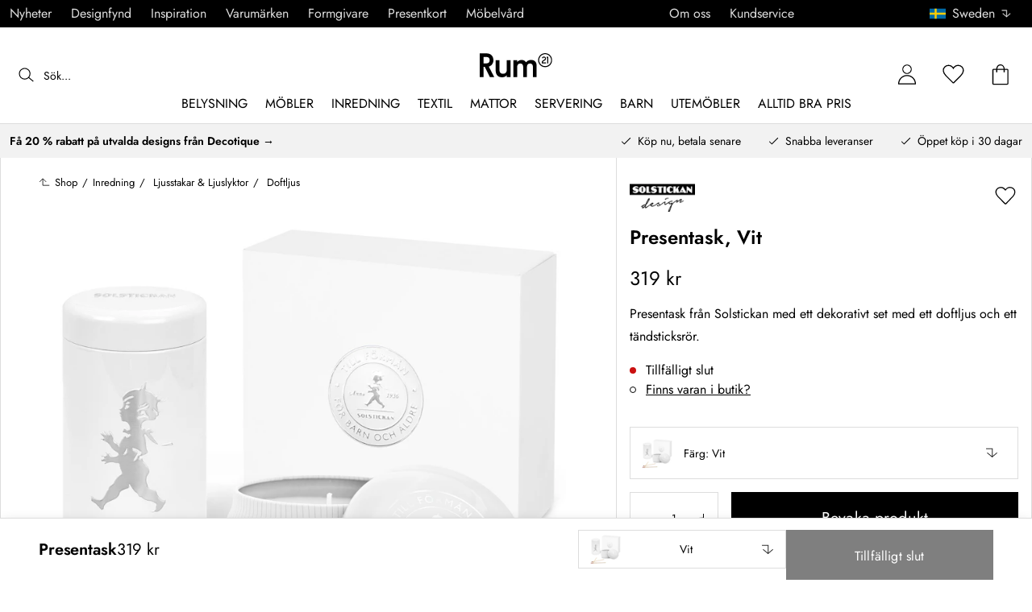

--- FILE ---
content_type: text/html; charset=utf-8
request_url: https://www.rum21.se/presentask?p=378625&cb=1769244486121
body_size: 67004
content:
<!DOCTYPE html>
<html lang="sv">
    <head>
      <link rel="stylesheet" type="text/css" href="/assets/static/all.page.be789805.css">
    <script>
            window.featureFlags = {"f_gtm":true,"f_antiflicker":false,"f_googleoptimize":true,"f_onetrust":true,"f_trustpilot":false,"f_charpstar":false,"f_pricerunner":false,"f_walleypart":true,"f_depict":true,"f_depict_in_checkout":true,"f_flowbox":true,"f_watchlist_product":true,"f_symplify":true};
            window.dataLayer = window.dataLayer || [];
            window.dataLayer.push(window.featureFlags);
            window.dataLayer.push({ 'market': 'se' });
            </script>
        <meta charset="utf-8" />
        <meta name="viewport" content="width=device-width, initial-scale=1, shrink-to-fit=no" />
        <meta name="format-detection" content="telephone=no" />
        <link rel="manifest" href="/manifest.json" />
        <link rel="shortcut icon" href="/favicon.ico" />
        <script>
            if (!window.featureFlags || window.featureFlags.f_symplify) {
                (function (d, s, id, w) {
                    var js,
                        fjs = d.getElementsByTagName(s)[0];
                    if (d.getElementById(id)) return;
                    js = d.createElement(s);
                    js.id = id;
                    js.setAttribute('type', 'module');
                    js.src = `https://cdn-sitegainer.com/${w}/es6/index.bundle.js`;
                    fjs.parentNode.insertBefore(js, fjs);
                })(document, 'script', 'symplify-jssdk', '5620651');
            }
        </script>
        <script>
            (!window.featureFlags || window.featureFlags.f_gtm) &&
                (function () {
                    !function(){"use strict";function l(e){for(var t=e,r=0,n=document.cookie.split(";");r<n.length;r++){var o=n[r].split("=");if(o[0].trim()===t)return o[1]}}function s(e){return localStorage.getItem(e)}function u(e){return window[e]}function A(e,t){e=document.querySelector(e);return t?null==e?void 0:e.getAttribute(t):null==e?void 0:e.textContent}var e=window,t=document,r="script",n="dataLayer",currentDomain=window.location.hostname.replace('www.',''),o="https://collect."+currentDomain,a="https://load.collect."+currentDomain,i="bbnklcghjr",c="eki3cl4f=aWQ9R1RNLU5DODc0Vk0%3D&page=2",g="cookie",v="_cuids",E="",d=!1;try{var d=!!g&&(m=navigator.userAgent,!!(m=new RegExp("Version/([0-9._]+)(.*Mobile)?.*Safari.*").exec(m)))&&16.4<=parseFloat(m[1]),f="stapeUserId"===g,I=d&&!f?function(e,t,r){void 0===t&&(t="");var n={cookie:l,localStorage:s,jsVariable:u,cssSelector:A},t=Array.isArray(t)?t:[t];if(e&&n[e])for(var o=n[e],a=0,i=t;a<i.length;a++){var c=i[a],c=r?o(c,r):o(c);if(c)return c}else console.warn("invalid uid source",e)}(g,v,E):void 0;d=d&&(!!I||f)}catch(e){console.error(e)}var m=e,g=(m[n]=m[n]||[],m[n].push({"gtm.start":(new Date).getTime(),event:"gtm.js"}),t.getElementsByTagName(r)[0]),v=I?"&bi="+encodeURIComponent(I):"",E=t.createElement(r),f=(d&&(i=8<i.length?i.replace(/([a-z]{8}$)/,"kp$1"):"kp"+i),!d&&a?a:o);E.async=!0,E.src=f+"/"+i+".js?"+c+v,null!=(e=g.parentNode)&&e.insertBefore(E,g)}();
                })();
        </script>
       
        <script>
            (!window.featureFlags || window.featureFlags.f_onetrust) &&
                (function (c, t, d) {
                    var s = d.createElement('script');
                    s.src = c;
                    s.type = 'text/javascript';

                    s.charset = 'utf-8';
                    s.dataset.domainScript = t;
                    var head = document.getElementsByTagName('head')[0];
                    head.insertBefore(s, head.firstChild);
                })('https://cdn.cookielaw.org/scripttemplates/otSDKStub.js', 'a1b8015f-0f47-4442-8566-b9cbfb4d6769', document);
        </script>
        <script type="text/javascript">
            function InitSymplify() {
                if (window.SYMPLIFY_LOADED) {
                    return;
                }
                window.SYMPLIFY_LOADED = true;
                if (typeof symplify !== 'undefined') {
                    window.symplify.optIn(1);
                    window.symplify.newPage();
                    window.SYMPLIFY_OPTED_IN = true;
                } else {
                    document.addEventListener('symplify-loaded', function () {
                        window.symplify.optIn(1);
                        window.symplify.newPage();
                        window.SYMPLIFY_OPTED_IN = true;
                    });
                }
            }
            function OptanonWrapper() {
                if (window.OptanonActiveGroups.includes('C0002')) {
                    InitSymplify();
                } else {
                    window.OneTrust.OnConsentChanged(() => {
                        InitSymplify();
                    });
                }
            }
        </script>

        
        
        <link
            rel="preload"
            as="font"
            crossorigin
            type="font/woff2"
            href="/assets/static/Jost.22f00b05.woff2"
            as="font"
        />
        <link
            rel="preload"
            as="font"
            crossorigin
            type="font/woff"
            href="/assets/static/Jost.4247b5f7.woff"
            as="font"
        />

        
        <link rel="apple-touch-icon" sizes="60x60" href="/favicon/apple-touch-icon.png" />
        <link rel="icon" type="image/png" sizes="32x32" href="/favicon/favicon-32x32.png" />
        <link rel="icon" type="image/png" sizes="16x16" href="/favicon/favicon-16x16.png" />
        <link rel="mask-icon" href="/favicon/safari-pinned-tab.svg" color="#5bbad5" />
        <link rel="shortcut icon" href="/favicon/favicon.ico" />
        <meta name="msapplication-TileColor" content="#da532c" />
        <meta name="msapplication-config" content="/favicon/browserconfig.xml" />
        <meta name="theme-color" content="#ffffff" />

        <script>
            window.dataLayer = window.dataLayer || [];
            window.dataLayer.push({
                originalLocation:
                    document.location.protocol +
                    '//' +
                    document.location.hostname +
                    document.location.pathname +
                    document.location.search,
            });
        </script>

        <script type="text/javascript">
            window.returnadoEnv = {
                // this parameter has to be set by merchant
                merchantShopCode: '14',

                // these parameters have been set by Returnado (do not modify)
                hostPrefix: 'new-prod',
                defaultShopId: 6001,
                rootShopId: 6000,
            };
        </script>
    <link href="https://product-api.royaldesign.se" rel="preconnect" crossorigin="anonymous" /><link href="https://api-prod.royaldesign.se" rel="preconnect" crossorigin="anonymous" /><link href="https://rum21.cdn.prismic.io" rel="dns-prefetch" /><title data-rh="true">Presentask, Vit från Solstickan | Rum21.se</title><meta data-rh="true" name="description" content="Presentask från Solstickan med ett dekorativt set med ett doftljus och ett tändsticksrör. ✓ Trygg leverans ✓ Flexibel betalning ✓ Design till rätt pris"/><meta data-rh="true" property="og:site" content="https://www.rum21.se"/><meta data-rh="true" property="og:site_name" content="Rum21.se"/><meta data-rh="true" property="og:title" content="Presentask, Vit från Solstickan | Rum21.se"/><meta data-rh="true" property="og:type" content="product"/><meta data-rh="true" property="og:image" content="https://media.rum21.se/14/solstickan-presentask-2"/><meta data-rh="true" property="og:image:secure_url" content="https://media.rum21.se/14/solstickan-presentask-2"/><meta data-rh="true" property="og:image:alt" content="Presentask"/><meta data-rh="true" property="og:description" content="Presentask från Solstickan med ett dekorativt set med ett doftljus och ett tändsticksrör. ✓ Trygg leverans ✓ Flexibel betalning ✓ Design till rätt pris"/><meta data-rh="true" name="twitter:card" content="product"/><meta data-rh="true" name="twitter:site" content="@RoyalDesigncom"/><meta data-rh="true" name="twitter:title" content="Presentask, Vit från Solstickan | Rum21.se"/><meta data-rh="true" name="twitter:image:src" content="https://media.rum21.se/14/solstickan-presentask-2"/><meta data-rh="true" name="twitter:image:alt" content="Presentask"/><meta data-rh="true" name="twitter:type" content="product"/><link data-rh="true" rel="canonical" href="https://www.rum21.se/presentask"/><script data-rh="true" type="application/ld+json">{
  "@context": "http://schema.org",
  "@type": "Organization",
  "url": "https://www.rum21.se",
  "logo": "https://cms-media.rum21.se/af1884f7-8d08-403a-b4d3-55c7bd261010_rum21-logo-desktop.svg",
  "contactPoint": [
    {
      "@type": "ContactPoint",
      "telephone": "+46 10 750 25 21",
      "contactType": "customer service"
    }
  ],
  "sameAs": [
    "https://www.facebook.com/Rum21se/",
    "https://www.instagram.com/rum21se/",
    "https://www.pinterest.se/rum21/"
  ]
}</script><script data-rh="true" type="application/ld+json">{
  "@context": "https://schema.org/",
  "@type": "ProductGroup",
  "name": "Presentask",
  "description": "Presentask från Solstickan med ett dekorativt set med ett doftljus och ett tändsticksrör.  Bra att veta om presentasken - Doft/Fragrance: Grön-Barrskog, Röd-Kanel &amp; Apelsin, Vit-Eukalyptus, Svart-Cederträ  / ENG: Green-Bearwood, Red-Cinnamon &amp; Orange, White-Eucalyptus, Black-Cedarwood",
  "url": "https://www.rum21.se/presentask",
  "brand": {
    "@type": "Brand",
    "name": "Solstickan"
  },
  "category": "Inredning > Ljusstakar & Ljuslyktor > Doftljus",
  "productGroupID": "variable_560453",
  "variesBy": [
    "color"
  ],
  "hasVariant": [
    {
      "@type": "Product",
      "sku": "378624",
      "gtin13": "7350060894198",
      "mpn": "ST80-9030",
      "name": "Presentask, Svart",
      "productID": "7350060894198",
      "url": "https://www.rum21.se/presentask?p=378624",
      "color": "Svart",
      "material": "",
      "image": [
        "https://media.rum21.se/14/solstickan-presentask-1"
      ],
      "hasMerchantReturnPolicy": {
        "@type": "MerchantReturnPolicy"
      },
      "offers": {
        "@type": "Offer",
        "url": "https://www.rum21.se/presentask?p=378624",
        "priceCurrency": "SEK",
        "price": 319,
        "itemCondition": "NewCondition",
        "availability": "InStock",
        "seller": {
          "@type": "Organization",
          "name": "Rum21.se"
        },
        "shippingDetails": {
          "@type": "OfferShippingDetails",
          "shippingDestination": {
            "addressCountry": [
              "SE"
            ]
          }
        }
      },
      "aggregateRating": {
        "@type": "AggregateRating",
        "ratingValue": 5,
        "ratingCount": 1
      }
    },
    {
      "@type": "Product",
      "sku": "378625",
      "gtin13": "7350060894204",
      "mpn": "ST80-9131",
      "name": "Presentask, Vit",
      "productID": "7350060894204",
      "url": "https://www.rum21.se/presentask?p=378625",
      "color": "Vit",
      "material": "",
      "image": [
        "https://media.rum21.se/14/solstickan-presentask-2"
      ],
      "hasMerchantReturnPolicy": {
        "@type": "MerchantReturnPolicy"
      },
      "offers": {
        "@type": "Offer",
        "url": "https://www.rum21.se/presentask?p=378625",
        "priceCurrency": "SEK",
        "price": 319,
        "itemCondition": "NewCondition",
        "availability": "OutOfStock",
        "seller": {
          "@type": "Organization",
          "name": "Rum21.se"
        },
        "shippingDetails": {
          "@type": "OfferShippingDetails",
          "shippingDestination": {
            "addressCountry": [
              "SE"
            ]
          }
        }
      }
    },
    {
      "@type": "Product",
      "sku": "378627",
      "gtin13": "7350060894228",
      "mpn": "ST80-9339",
      "name": "Presentask, Grön",
      "productID": "7350060894228",
      "url": "https://www.rum21.se/presentask?p=378627",
      "color": "Grön",
      "material": "",
      "image": [
        "https://media.rum21.se/14/solstickan-presentask-4"
      ],
      "hasMerchantReturnPolicy": {
        "@type": "MerchantReturnPolicy"
      },
      "offers": {
        "@type": "Offer",
        "url": "https://www.rum21.se/presentask?p=378627",
        "priceCurrency": "SEK",
        "price": 319,
        "itemCondition": "NewCondition",
        "availability": "OutOfStock",
        "seller": {
          "@type": "Organization",
          "name": "Rum21.se"
        },
        "shippingDetails": {
          "@type": "OfferShippingDetails",
          "shippingDestination": {
            "addressCountry": [
              "SE"
            ]
          }
        }
      },
      "aggregateRating": {
        "@type": "AggregateRating",
        "ratingValue": 5,
        "ratingCount": 1
      }
    }
  ]
}</script><script data-rh="true" type="application/ld+json">{
  "@context": "http://schema.org",
  "@type": "BreadcrumbList",
  "itemListElement": [
    {
      "@type": "ListItem",
      "position": 1,
      "item": {
        "@id": "https://www.rum21.se/",
        "name": "/"
      }
    },
    {
      "@type": "ListItem",
      "position": 2,
      "item": {
        "@id": "https://www.rum21.se/presentask?p=378625",
        "name": "Presentask, Vit",
        "image": "https://media.rum21.se/14/solstickan-presentask-2"
      }
    }
  ]
}</script><script>window.commitHash="3258e83c";</script><script>window.appConfig={"ASPX_REDIRECTS":[],"energyInfoEnabled":true,"HTML_BASIC_404":"false","NODE_PATH":"src/","VITE_ALGOLIA_ENV":"prod","VITE_CHECKOUT_SUBSCRIBE_MAIL":"true","VITE_COLLECT_IN_STORE_ID":"a_royalstore_001","VITE_CONVERT_MM":false,"VITE_GOOGLE_MAPS_KEY":"AIzaSyC4wLDz1RliuEvkZRvL0yB07hcf2s64xwU","VITE_HIGHLIGHT_IMAGE_ENABLED":"true","VITE_PARTNO_QUERYSTRING":"p","VITE_RETURNADO_HOST_PREFIX":"new-prod","VITE_ROYAL_ENV":"prod","VITE_SENTRY_CLIENT_DSN_LIVE":"https://92741d382d0b4b258a7e604f590fcfba@sentry.io/1373590","VITE_SENTRY_CLIENT_DSN_NON_LIVE":"https://c1561a3c00334cb39c9a06e20fbaafee@sentry.io/1373589","VITE_SENTRY_ORG":"royaldesign","VITE_SENTRY_PROJECT_LIVE":"r21-frontend-live","VITE_SENTRY_PROJECT_NON_LIVE":"r21-frontend-stage","VITE_SENTRY_SERVER_DSN_LIVE":"https://3dcaeb3c92404b768a4f2d2e3c72606d@sentry.io/1373588","VITE_SENTRY_SERVER_DSN_NON_LIVE":"https://ab941c179a1040e29c6c941202680180@sentry.io/1373582","VITE_SMS_MARKETING_ENABLED":"true","VITE_SPEEDCURVE_ID":"4305679508","VITE_TRUSTPILOT_TEMPLATE_ID":"5419b732fbfb950b10de65e5","VITE_TESTFREAKS_ENABLED":"true","CHECKOUT_RECOMMENDATIONS_ENABLED":false,"ALGOLIA_RECOMMENDATIONS":{"maxItems":6},"GENERATE_SOURCEMAP":"true","SITEMAP_STORAGE":"https://royalapistorageprod.blob.core.windows.net/sitemaps/","VITE_ALGOLIA_API_KEY":"deaafcfa7771fd0b662e6a7000a7d068","VITE_ALGOLIA_APPLICATION_ID":"FZ97X3QVYX","VITE_CMS_IMAGE_SOURCE":"https://images.prismic.io/rum21/","VITE_DATADOG_RUM_CLIENT_TOKEN":"pub1848819404deeb55bd3cb021cbbf9af4","VITE_DATADOG_RUM_APPLICATION_ID":"048970d7-216d-4460-8256-dd381f3b3a0a","VITE_DATADOG_RUM_SITE":"us3.datadoghq.com","VITE_DATADOG_RUM_SERVICE":"r21-web","VITE_SYMPLIFY_WEBSITE_ID":"5620651","VITE_GET_DELIVERY_OPTIONS_WITHOUT_ZIPCODE":"false","VITE_GLOBAL_DOMAIN":"https://royaldesign.com","VITE_GOOGLE_TAG_MANAGER_ID":"GTM-NC874VM","VITE_PRODUCT_IMAGE_API_SOURCE":"https://api-prod.royaldesign.se/api/products/image/","VITE_ROYAL_API_CDN_URL":"https://product-api.royaldesign.se/","VITE_ROYAL_API_URL":"https://api-prod.royaldesign.se/api/","VITE_CHECKOUT_API_URL":"https://checkout-api.royaldesign.se","MARKET_ID":"14","PRISMIC_API_URL":"https://rum21.cdn.prismic.io/api/v2","VITE_CHECKOUT_SUBSCRIBE_MAIL_DEFAULT_CHECKED":"true","VITE_CHECKOUT_SUBSCRIBE_SMS_DEFAULT_CHECKED":"true","VITE_CMS_IMAGE_CDN":"https://cms-media.rum21.se/","VITE_COLLECTOR_API_URL":"https://checkout.collector.se/","VITE_COLLECTOR_LOCALE":"se-SE","VITE_COLLECTOR_PARTIAL_PAYMENT_LIMIT":"1000","VITE_COLLECTOR_STORE_ID":"4924","VITE_DEFAULT_CURRENCY":"SEK","VITE_DELIVERY_COUNTRIES":[{"c":"SE","n":"Sverige"}],"VITE_DIXA_TOKEN":"e7cc4fdcf50d40b3b8ac597f178d8231","VITE_HTML_LANG":"sv","VITE_KLARNA_LOCALE":"sv_se","VITE_LOCALE":"sv-SE","VITE_MARKET":"se","VITE_CHANNEL":"r21-se","VITE_MY_PAGES_MODE":"enabled","VITE_ONETRUST_DOMAIN_TOKEN":"a1b8015f-0f47-4442-8566-b9cbfb4d6769","VITE_ORGANIZATION":"Rum21.se","VITE_PARTDELIVERIES_ENABLED":"false","VITE_PRICE_HISTORY_CONSUMER_INFO_APPLICABLE":"true","VITE_PRICE_INCL_VAT":"true","VITE_PRIMARY_PAYMENT_TYPE_B2B":"collector","VITE_PRIMARY_PAYMENT_TYPE":"collector","VITE_PRISMIC_LANG":"sv-se","VITE_PRODUCT_IMAGE_API_CDN":"https://media.rum21.se/","VITE_PRODUCT_IMAGE_FALLBACK_CDN":"https://media-fallback.rum21.se/","VITE_PRODUCT_IMAGE_SOURCE":"https://royaldesign.cdn.storm.io/","VITE_RETAIN_ENABLED":"true","VITE_RETAIN_IFRAME_BALANCE":"https://cardbalance.retain24.com/Rum21/?l=sv","VITE_RETURNADO_MERCHANT_SHOP_CODE":"14","VITE_ROYAL_API_KEY":"CB90FC1F-F615-424B-993A-0B44665FF4AD","VITE_SHOW_PREFIX_FOR_ORIGINAL_PRICE":"true","VITE_STORE_PAGE_SLUG":"/butiker/stockholm","VITE_STORES_ENABLED":"true","VITE_TRUSTPILOT_LINK":"https://se.trustpilot.com/","VITE_TRUSTPILOT_UNIT_ID":"470908f4000064000501dbee","VITE_URL":"https://www.rum21.se","VITE_USE_OUTLET_BADGE":"true","VITE_ALGOLIA_PRODUCTS_INDEX":"prod_products_se","routes":{"prismicTypes":{"home":{"url":"/"},"list_page":{},"category":{},"brand":{"prefix":"varumarken"},"brand_sub":{"prefix":"varumarken"},"awards":{"prefix":"tavla"},"room":{"prefix":"rum"},"designer":{"prefix":"formgivare"},"info_page":{},"info_subpage":{"prefix":"information"},"newsletter":{},"furniture_care_page":{},"furniture_care_subject":{"prefix":"mobelvard"},"gift_card_page":{},"gift_card_subpage":{"prefix":"presentkort"},"store":{"prefix":"butiker"},"about_page":{},"about_subpage":{"prefix":"om-oss"},"service_page":{},"service_subject":{"prefix":"kundservice"},"campaign":{"prefix":"kampanjer"},"news":{"prefix":"nyheter"},"inspiration":{"url":"/inspiration"},"inspiration_category":{"prefix":"inspiration"},"inspiration_tag":{"prefix":"inspiration/taggar"},"inspiration_page":{"parent":{"type":"inspiration_category","field":"inspirationCategory"},"defaultPrefix":"/inspiration"},"inspiration_campaign":{"parent":{"type":"inspiration_category","field":"inspirationCategory"},"defaultPrefix":"/inspiration"},"serie":{"prefix":"serier"},"my_page":{},"my_page_subpage":{"prefix":"mina-sidor"},"season":{"prefix":"sasong"},"order_info":{}},"stormTypes":{"product":{},"designer":{"prefix":"designers"},"series":{"prefix":"serier"}},"misc":{"search":"search"}},"translations":{"acceptera_villkoren_46d8323e":{"message":"Acceptera villkoren"},"acceptera_villkoren_for_kop_och_leverans_for_att_f_ae543c8c":{"message":"Acceptera villkoren för köp och leverans för att fortsätta."},"add_name_to_cart_329e72e":{"message":"Add { name } to cart"},"alder_7b8cb25e":{"message":"Ålder"},"alla_54203c46":{"message":"Alla"},"alla_d0f00068":{"message":"Alla "},"alla_formgivare_a_o_51017376":{"message":"Alla formgivare (A-Ö)"},"alla_serier_8d5c6a3c":{"message":"Alla Serier"},"alla_varumarken_b66cbfbd":{"message":"Alla Varumärken"},"allt_inom_parentname_28a7d4a5":{"message":"Allt inom { parentName }"},"amountleft_kvar_till_fri_frakt_c13b08f6":{"message":"{ amountLeft } kvar till fri frakt"},"andra_e_postadress_bef57d4c":{"message":"Ändra e-postadress"},"andra_losenord_74addbc9":{"message":"Ändra lösenord"},"andra_namn_och_telefonnummer_f9afe92d":{"message":"Ändra namn och telefonnummer"},"andra_prenumerationer_b879fb83":{"message":"Ändra prenumerationer"},"ang_name_88498458":{"message":"Ang. { name }"},"ange_cvc_1e51e637":{"message":"Ange cvc"},"ange_dina_presentkortdetaljer_for_att_tillampa_dem_85d29994":{"message":"Ange dina presentkortdetaljer för att tillämpa dem på din order."},"ange_ditt_postnummer_cb1dac3e":{"message":"Ange ditt postnummer"},"ange_en_rabattkod_for_att_anvanda_den_pa_din_order_4fcc6d72":{"message":"Ange en rabattkod för att använda den på din order. Validering sker automatiskt."},"ange_kortnummer_32713d58":{"message":"Ange kortnummer"},"ange_pinkod_dc0ed12d":{"message":"Ange pinkod"},"ange_postnummer_nedan_for_att_se_dina_olika_levera_8ae49549":{"message":"Ange postnummer nedan för att se dina olika leveransalternativ"},"ange_rabattkod_fa2f75f7":{"message":"Ange rabattkod"},"antal_6a9904af":{"message":"Antal:"},"antal_i_forpackningen_529be62f":{"message":"Antal i förpackningen"},"antal_sittplatser_b0b9397d":{"message":"Antal sittplatser"},"anvand_998b0b3e":{"message":"Använd"},"anvander_a252d035":{"message":"Använder..."},"arendet_skickat_35e349d2":{"message":"Ärendet skickat!"},"arets_hallbarhetsinspirator_100efefb":{"message":"Årets hållbarhetsinspiratör"},"arets_inredningsblogg_c4e7fa02":{"message":"Årets inredningsblogg"},"arets_inredningsprofil_2e5d20ca":{"message":"Årets inredningsprofil"},"arets_stjarnskott_4a9e9537":{"message":"Årets stjärnskott"},"artikelnummer_fab6fdd3":{"message":"Artikelnummer"},"aterstall_7bd71c11":{"message":"Återställ"},"aterstall_losenord_bc7a25":{"message":"Återställ lösenord"},"att_betala_7abcbad0":{"message":"Att betala"},"av_971a019f":{"message":"av"},"avbryt_f7ca4705":{"message":"Avbryt"},"avgifter_23d90aeb":{"message":"Avgifter"},"avklarade_ordrar_9bbeed42":{"message":"Avklarade ordrar"},"avtagbar_kladsel_12a78032":{"message":"Avtagbar klädsel"},"bastsaljare_a3426a28":{"message":"Bästsäljare"},"befintlig_varukorg_901bcbdf":{"message":"Befintlig varukorg"},"begart_requested_8423206":{"message":"Begärt: { requested }"},"bekrafta_140786d3":{"message":"Bekräfta"},"bestalld_den_dbb43386":{"message":"Beställd den:"},"bestallningsvara_ab3b3fbf":{"message":"Beställningsvara"},"betala_6764cf6c":{"message":"Betala"},"betalningsalternativ_28ef40cd":{"message":"Betalningsalternativ"},"betalsatt_63099f88":{"message":"Betalsätt"},"betygsatt_ditt_kop_c4d3c4f2":{"message":"Betygsätt ditt köp!"},"bevaka_produkt_d8a2aca":{"message":"Bevaka produkt"},"bifoga_bild_5f313c3a":{"message":"Bifoga bild"},"borttagen_fran_favoriter_64c2992a":{"message":"Borttagen från favoriter"},"brand_kop_design_online_site_8fa69a0b":{"message":"{ brand } - Köp design online | { site }"},"brand_site_5384fae2":{"message":"{ brand } | { site }"},"bredd_24811057":{"message":"Bredd"},"butik_81a38275":{"message":"Butik"},"count_plural_0_1_en_rost_other_roster_85263288":{"message":"{ count, plural,\n     =0 {}\n     =1 {(en röst)}\n  other {(# röster)}\n}"},"count_plural_0_1_st_visas_other_st_visas_e06397d4":{"message":"{ count, plural,\n     =0 {}\n     =1 {(#st visas)}\n  other {(#st visas)}\n}"},"count_produkter_ffc29488":{"message":"{ count } produkter"},"cvc_cvv_befe53b4":{"message":"CVC / CVV"},"dagar_a28ba7f8":{"message":"dagar"},"danska_2c56d9a5":{"message":"danska"},"datum_de8c4f75":{"message":"Datum"},"delleverans_ja_tack_skicka_det_som_finns_i_lager_d_5ffbc474":{"message":"Delleverans - ja tack, skicka det som finns i lager direkt"},"delvis_levererad_ffb9e539":{"message":"Delvis levererad"},"designer_c458392":{"message":"Designer"},"det_har_faltet_ar_obligatoriskt_b417b00d":{"message":"Det här fältet är obligatoriskt"},"det_har_faltet_kan_inte_innehalla_enbart_siffror_v_2e19803d":{"message":"Det här fältet kan inte innehålla enbart siffror. Var god ange gatunamn och husnummer på samma rad."},"det_har_postnumret_kan_inte_anvandas_for_leverans_cdae0f06":{"message":"Det här postnumret kan inte användas för leverans."},"detta_ar_dina_favoriter_du_kan_enkelt_lagga_till_p_907c72d6":{"message":"Detta är dina favoriter. Du kan enkelt lägga till produkten i korgen igen."},"diameter_cbc3029b":{"message":"Diameter"},"digital_leverans_c213331":{"message":"Digital leverans."},"dimbar_ljuskalla_4251017b":{"message":"Dimbar ljuskälla"},"dimmer_5bada96":{"message":"Dimmer"},"din_avdragna_rabatt_e7c237a6":{"message":"Din avdragna rabatt"},"din_betalning_bearbetas_a143a355":{"message":"Din betalning bearbetas"},"din_varukorg_gar_inte_langre_att_kopa_detta_kan_be_cac56542":{"message":"Din varukorg går inte längre att köpa. Detta kan bero på att den är för gammal eller att du har avbrutit ett kortköp."},"dina_uppgifter_a7c613e6":{"message":"Dina uppgifter"},"ditt_kop_har_genomforts_e31d6782":{"message":"Ditt köp har genomförts"},"ditt_meddelande_6a1eac78":{"message":"Ditt meddelande"},"ditt_ordernummer_ar_orderid_54cabb4e":{"message":"Ditt ordernummer är { orderId }."},"djup_96c3392c":{"message":"Djup"},"dokument_8bdf55d2":{"message":"Dokument"},"du_behover_fylla_i_en_korrekt_mailaddress_8920f435":{"message":"Du behöver fylla i en korrekt mailaddress"},"du_behover_fylla_i_en_mailaddress_45eb7201":{"message":"Du behöver fylla i en mailaddress"},"du_behover_fylla_i_ett_namn_ca879d02":{"message":"Du behöver fylla i ett namn"},"du_behover_fylla_i_ett_ordernummer_fe0ab225":{"message":"Du behöver fylla i ett ordernummer"},"du_behover_skriva_ett_meddelande_40fe711f":{"message":"Du behöver skriva ett meddelande"},"du_har_count_plural_0_inga_roster_kvar_bocka_ur_fo_6b2cddba":{"message":"Du har { count, plural,\n     =0 {inga röster kvar, bocka ur för att ändra }\n     =1 {en röst kvar}\n  other {# röster kvar}\n}"},"du_har_inga_produkter_i_varukorgen_8bfb9b29":{"message":"Du har inga produkter i varukorgen."},"du_har_inte_valt_att_soka_efter_nagonting_br_sa_la_539a74f4":{"message":"Du har inte valt att söka efter någonting,<br /> så länge kan vi tipsa om det här:"},"du_kommer_att_omdirigeras_7a4fd57":{"message":"Du kommer att omdirigeras…"},"du_kommer_fa_ett_mail_till_dig_sa_snart_som_varan__2017e944":{"message":"Du kommer få ett mail till dig så snart som varan är åter i lager."},"du_kommer_strax_fa_ett_mail_med_mer_detaljerad_inf_538a2825":{"message":"Du kommer strax få ett mail med mer detaljerad information kring ditt köp. Tack återigen och hoppas att vi ses snart igen!"},"e_mailadress_314491c5":{"message":"E-mailadress"},"e_post_3799bc74":{"message":"E-post"},"e_postadress_929cbf45":{"message":"E-postadress"},"efternamn_ee49981c":{"message":"Efternamn"},"egenskaper_1adaa0ad":{"message":"Egenskaper"},"ej_i_lager_6e1ca641":{"message":"Ej i lager"},"ej_skickad_336651a4":{"message":"Ej skickad"},"emailadress_6511625c":{"message":"Emailadress"},"en_e01a5ccd":{"message":"en"},"energimarkning_bd2fccc1":{"message":"Energimärkning"},"engelska_bfebc35e":{"message":"engelska"},"epost_290b15e8":{"message":"Epost"},"epost_adressens_format_ar_ogiltigt_e3990527":{"message":"Epost-adressens format är ogiltigt"},"epost_adresserna_stammer_inte_overens_49fc96ee":{"message":"Epost-adresserna stämmer inte överens"},"erbjudande_da7ec4a9":{"message":"Erbjudande"},"error_afac7133":{"message":"Error:"},"ett_bekraftelsemail_kommer_skickas_till_email_3da28b68":{"message":"Ett bekräftelsemail kommer skickas till { email }"},"ett_fel_har_intraffat_forsok_igen_senare_bb388de9":{"message":"Ett fel har inträffat försök igen senare"},"exkl_moms_96f7bd0c":{"message":"Exkl. moms"},"extraextralarge_cd52d35d":{"message":"ExtraExtraLarge"},"extralarge_f65289ad":{"message":"ExtraLarge"},"faktureringsadress_73c0d7c2":{"message":"Faktureringsadress"},"farg_1bf3d42d":{"message":"Färg"},"fatal_i_lager_kontakta_butiken_for_mer_information_fd56bcc0":{"message":"Fåtal i lager, kontakta butiken för mer information"},"favorit_fdd24173":{"message":"Favorit"},"favoriter_b0e710ea":{"message":"Favoriter"},"favoriter_favoritescount_st_b8f053cb":{"message":"Favoriter ({ favoritesCount }st)"},"fel_3a9fb70c":{"message":"Fel:"},"fel_97ac6e6d":{"message":"Fel"},"fil_3546781":{"message":"fil"},"filtrera_99f80e2":{"message":"Filtrera"},"finns_ej_i_butik_fd104335":{"message":"Finns ej i butik"},"finska_51ee336f":{"message":"finska"},"fler_betalmetoder_c1c3c455":{"message":"Fler betalmetoder"},"fler_fragor_i_kategorin_2a408d13":{"message":"Fler frågor i kategorin"},"flera_varianter_39febc9c":{"message":"Flera varianter"},"forbereder_betalningsalternativ_2a9c4a9d":{"message":"Förbereder betalningsalternativ..."},"forbereder_fraktalternativ_275b6ef9":{"message":"Förbereder fraktalternativ..."},"foregaende_cdf9c2ce":{"message":"Föregående"},"foretag_2f669648":{"message":"Företag"},"forfallodatum_7fecfa1b":{"message":"Förfallodatum"},"form_1646c952":{"message":"Form"},"formgivare_b95e2fc4":{"message":"Formgivare"},"fornamn_37e3877a":{"message":"Förnamn"},"fortsatt_305f838c":{"message":"Fortsätt"},"fortsatt_handla_c8f92ae1":{"message":"Fortsätt handla"},"fortsatt_till_kassan_add80553":{"message":"Fortsätt till kassan"},"foto_ae120ff8":{"message":"Foto"},"frakt_4c2712e0":{"message":"Frakt"},"fraktklass_58dc99ae":{"message":"Fraktklass"},"fri_frakt_523e7a40":{"message":"Fri frakt"},"fri_frakt_db020eef":{"message":"Fri frakt!"},"frystalig_3b1d3127":{"message":"Frystålig"},"fyll_i_din_emailadress_45a4ed4":{"message":"Fyll i din emailadress"},"fyll_i_din_leveransinformation_innan_du_fortsatter_643b71fd":{"message":"Fyll i din leveransinformation innan du fortsätter till betalning."},"ga_till_bild_index_705cc813":{"message":"Gå till bild { index }"},"ga_till_kassan_d8de10fc":{"message":"Gå till kassan"},"ga_till_lank_e6da0147":{"message":"Gå till länk"},"ga_till_varumarkessidan_c49e6468":{"message":"Gå till varumärkessidan"},"gammalt_losenord_eae7935e":{"message":"Gammalt Lösenord"},"gatunamn_och_nummer_fd6e55e3":{"message":"Gatunamn och nummer"},"ge_oss_1_stjarna_i_betyg_393e4da1":{"message":"Ge oss 1 stjärna i betyg."},"ge_oss_number_stjarnor_i_betyg_1fb5aedd":{"message":"Ge oss { number } stjärnor i betyg."},"genom_att_bevaka_en_slutsald_produkt_kommer_du_bli_1196c4b4":{"message":"Genom att bevaka en slutsåld produkt kommer du bli meddelad via epost så snart produkten finns åter i lager."},"genom_att_bevaka_produkten_godkanner_du_rum21_se_s_d39f10df":{"message":"Genom att bevaka produkten godkänner du Rum21.se''s villkor och policies."},"glomt_losenord_6a86acd1":{"message":"Glömt lösenord?"},"gor_val_och_lagg_i_varukorg_b86216f2":{"message":"Gör val och lägg i varukorg"},"handdisk_rekommenderas_f35fd609":{"message":"Handdisk rekommenderas"},"har_du_en_rabattkod_957ce9ca":{"message":"Har du en rabattkod?"},"har_du_ett_presentkort_c863dc36":{"message":"Har du ett presentkort?"},"har_du_nagra_fragor_kring_ditt_kop_d9b55785":{"message":"Har du några frågor kring ditt köp?"},"har_listar_vi_nagra_produkter_vi_tror_att_du_komme_f32fe813":{"message":"Här listar vi några produkter vi tror att du kommer tycka extra mycket om!"},"har_var_det_tomt_fb6ca1ea":{"message":"Här var det tomt"},"hej_67fae55":{"message":"Hej!"},"hej_firstname_lastname_2d076abc":{"message":"Hej { firstName } { lastName }"},"hojd_ff9c1de3":{"message":"Höjd"},"hollandska_74570b67":{"message":"holländska"},"hoppsan_d14f10be":{"message":"Hoppsan!"},"hoppsan_nagot_gick_visst_fel_bestallningsnumret_oc_6350cf75":{"message":"Hoppsan! Något gick visst fel. Beställningsnumret och e-postadressen kan inte matchats mot ordrar. Kontakta kundtjänst för mer information"},"hoppsan_nagot_gick_visst_fel_vi_ber_om_ursakt_for__7c35b642":{"message":"Hoppsan! Något gick visst fel, vi ber om ursäkt för det. Om problemet kvarstår kontakta kundtjänst för mer information"},"hur_nojd_ar_du_med_din_kopupplevelse_3c631bcf":{"message":"Hur nöjd är du med din köpupplevelse?"},"i_lager_leverans_innan_jul_f6951782":{"message":"I lager, leverans innan jul!"},"i_webblager_4056b953":{"message":"I webblager"},"i_webblager_endast_quantity_st_kvar_95f0cdaf":{"message":"I webblager - endast { quantity } st kvar"},"info_8f47054a":{"message":"Info"},"information_7f11072":{"message":"Information"},"inga_fler_type_att_visa_89c1861f":{"message":"Inga fler { type } att visa"},"inga_populara_sokforslag_matchade_term_e82756fd":{"message":"Inga populära sökförslag matchade \"{ term }\""},"ingen_fraktwidget_tillganglig_57c98109":{"message":"Ingen fraktwidget tillgänglig"},"ingen_order_hittad_fe179534":{"message":"Ingen order hittad"},"ingen_walley_widget_tillganglig_70ccc9c4":{"message":"Ingen Walley‑widget tillgänglig"},"inkl_moms_1c4c65a9":{"message":"inkl. moms"},"innehall_71315ce0":{"message":"Innehåll"},"inspiration_d3644cb1":{"message":"Inspiration"},"ja_62b97931":{"message":"Ja"},"ja_jag_vill_garna_fa_nyhetsbrev_exklusiva_erbjudan_2fe3858a":{"message":"Ja - jag vill gärna få nyhetsbrev, exklusiva erbjudanden, förtur till rabatter och inspiration i inkorgen."},"ja_jag_vill_garna_fa_nyhetsbrev_exklusiva_erbjudan_af7d9c6b":{"message":"Ja - jag vill gärna få nyhetsbrev, exklusiva erbjudanden, förtur till rabatter och inspiration."},"ja_jag_vill_ocksa_fa_sms_med_samma_information_d7f84db9":{"message":"Ja - jag vill också få sms med samma information."},"ja_kontakta_oss_4cb7d4e5":{"message":"Ja, kontakta oss"},"ja_skicka_garna_information_om_butiksevenemang_rab_1077c45a":{"message":"Ja - skicka gärna information om butiksevenemang, rabatter och erbjudanden per SMS."},"jag_godkanner_villkoren_4d3af005":{"message":"Jag godkänner villkoren"},"japanska_d1d9fd73":{"message":"japanska"},"kampanj_28617764":{"message":"Kampanj"},"kapacitet_ac91b8f0":{"message":"Kapacitet"},"kassa_67f258c":{"message":"Kassa"},"kassan_128f141f":{"message":"Kassan"},"kassan_ar_for_narvarande_otillganglig_vanligen_for_a8f1d3e3":{"message":"Kassan är för närvarande otillgänglig. Vänligen försök igen senare."},"kassareferens_d753802c":{"message":"Kassareferens:"},"kategori_77fb4fd9":{"message":"Kategori"},"katt_som_sover_4d69079":{"message":"Katt som sover"},"katt_som_tander_en_lampa_bf72f0e2":{"message":"Katt som tänder en lampa"},"kelvin_2167bdf5":{"message":"Kelvin"},"kladsel_e2477d71":{"message":"Klädsel"},"klicka_pa_ar_symbolen_och_provmoblera_hemma_b40d838b":{"message":"Klicka på AR-symbolen och provmöblera hemma!"},"kod_dbb600f":{"message":"Kod:"},"koden_ar_ej_giltig_49dcd1bb":{"message":"Koden är ej giltig"},"kombinera_med_e5dfc14e":{"message":"Kombinera med"},"kontakta_oss_ba1b2554":{"message":"Kontakta oss"},"kop_d11978a8":{"message":"Köp"},"kop_productname_fran_brand_alltid_till_ratt_pris_8fa9a672":{"message":"Köp { productName } från { brand } - alltid till rätt pris!"},"koreanska_26e2cf67":{"message":"koreanska"},"kortnummer_34ab7e89":{"message":"Kortnummer"},"kunde_inte_ladda_rekommendationer_just_nu_afdf8a71":{"message":"Kunde inte ladda rekommendationer just nu."},"kungsgatan_27_7c9d871c":{"message":"Kungsgatan 27"},"ladda_ned_name_d63f73a4":{"message":"Ladda ned { name }"},"laddar_a6b0bbb5":{"message":"Laddar…"},"laddar_betalningsformular_321e5322":{"message":"Laddar betalningsformulär..."},"laddar_cf2ca23b":{"message":"Laddar"},"laddar_forhandsvisning_6a7c31a9":{"message":"Laddar förhandsvisning"},"laddar_kassan_7ecb4615":{"message":"Laddar kassan…"},"laddar_walley_bekraftelse_e5c27668":{"message":"Laddar Walley-bekräftelse..."},"lagerstatus_okand_82581bca":{"message":"Lagerstatus okänd"},"lagg_quantity_i_varukorg_8079009e":{"message":"Lägg { quantity } i varukorg"},"lagg_till_cc7ba13d":{"message":"Lägg till"},"lagg_till_i_varukorg_73357a5c":{"message":"Lägg till i varukorg"},"lagsta_forsaljningspris_for_denna_produkt_de_senas_d6e1d96":{"message":"Lägsta försäljningspris för denna produkt de senaste 30 dagarna innan kampanjen började är { price } kr"},"lagsta_forsaljningspris_for_denna_produkt_de_senas_de5909f0":{"message":"Lägsta försäljningspris för denna produkt de senaste 30 dagarna är { price } kr"},"lamna_ett_omdome_b60b411c":{"message":"Lämna ett omdöme"},"lamplig_for_gashall_26a98100":{"message":"Lämplig för gashäll"},"lamplig_for_induktionshall_89f8b22b":{"message":"Lämplig för induktionshäll"},"landsnummer_saknas_t_ex_countrycode_1b125a31":{"message":"Landsnummer saknas (t.ex. { countryCode })"},"landsnummer_saknas_t_ex_countrycode_och_numret_ar__a3a67f7a":{"message":"Landsnummer saknas (t.ex. { countryCode }) och numret är för kort"},"langd_24e2ac6c":{"message":"Längd"},"large_9c5e80e7":{"message":"Large"},"las_alla_number_recensioner_e62370c9":{"message":"Läs alla { number } recensioner"},"las_mer_4ee45239":{"message":"Läs mer"},"las_recensioner_9cad3765":{"message":"Läs recensioner"},"lev_artikelnummer_76e24077":{"message":"Lev. artikelnummer"},"leveransadress_27358b45":{"message":"Leveransadress"},"leveransalternativ_4743b640":{"message":"Leveransalternativ"},"leveransinformation_211dbe9b":{"message":"Leveransinformation"},"leveransland_ea24acbc":{"message":"Leveransland"},"leveranssatt_a83ad8a1":{"message":"Leveranssätt"},"leveranstid_weeks_veckor_e48a20ba":{"message":"Leveranstid: { weeks } veckor"},"levereras_monterad_4ac0884f":{"message":"Levereras monterad"},"linje_f9788c51":{"message":"Linje"},"ljuskalla_ingar_d37358bc":{"message":"Ljuskälla ingår"},"logga_in_bb7cd5d0":{"message":"Logga in"},"logga_ut_a06971f7":{"message":"Logga ut"},"losenord_49ed0dfd":{"message":"Lösenord"},"losenorden_stammer_inte_overens_78a28b14":{"message":"Lösenorden stämmer inte överens"},"losenordet_maste_vara_langre_an_6_tecken_fa3d6aa1":{"message":"Lösenordet måste vara längre än 6 tecken"},"lumen_f1bb1f68":{"message":"Lumen"},"mail_email_cb3f1e92":{"message":"Mail: { email }"},"mailadresserna_stammer_inte_overens_a440bf60":{"message":"Mailadresserna stämmer inte överens"},"manual_lang_d7c81269":{"message":"Manual ({ lang })"},"material_c35b285c":{"message":"Material"},"matt_1fd4df43":{"message":"Mått"},"max_watt_399ee0d6":{"message":"Max watt"},"medium_5a8e9ead":{"message":"Medium"},"mest_nedsatt_d0bfefd0":{"message":"Mest nedsatt"},"min_e10fe94c":{"message":"min"},"mina_sidor_55d215a3":{"message":"Mina Sidor"},"mina_sidor_94133aa7":{"message":"Mina sidor"},"minska_antal_e51930e0":{"message":"Minska antal"},"moms_f6127dae":{"message":"Moms"},"nagot_gick_fel_367fdbc8":{"message":"Något gick fel"},"nagot_gick_fel_forsok_igen_f9063713":{"message":"Något gick fel, försök igen"},"nagot_gick_fel_nar_betalningen_skulle_slutforas_750a0c02":{"message":"Något gick fel när betalningen skulle slutföras."},"nagot_gick_fel_nar_betalningsdetaljer_skulle_skick_715832df":{"message":"Något gick fel när betalningsdetaljer skulle skickas."},"nagra_artiklar_saknas_resterande_kommer_laggas_i_v_19dd85b7":{"message":"Några artiklar saknas, resterande kommer läggas i varukorgen."},"name_shoppa_online_site_76506cf8":{"message":"{ name } - Shoppa online | { site }"},"namn_8d3f9393":{"message":"Namn"},"nasta_5b597a32":{"message":"Nästa"},"nej_70dc9ae0":{"message":"Nej"},"nej_fortsatt_handla_f3787b05":{"message":"Nej, fortsätt handla"},"nominera_f049c6dc":{"message":"Nominera"},"nominerade_start_end_8c0e2a9e":{"message":"Nominerade { start }-{ end }"},"norska_2832ac85":{"message":"norska"},"ny_77a55fa5":{"message":"Ny!"},"ny_email_address_4b942d89":{"message":"Ny Email Address"},"nyhet_5cb7eca6":{"message":"Nyhet!"},"nyhetsbrev_44f3d0f0":{"message":"Nyhetsbrev"},"nytt_antal_corrected_4c577b7b":{"message":"Nytt antal: { corrected }"},"nytt_losenord_49fae5b3":{"message":"Nytt lösenord"},"obs_a82e4b33":{"message":"OBS!"},"ogiltig_e_postadress_bfa611b":{"message":"Ogiltig e-postadress"},"ogiltigt_forfallodatum_e9440d41":{"message":"Ogiltigt förfallodatum"},"ogiltigt_kortnummer_dd7ad231":{"message":"Ogiltigt kortnummer"},"ogiltigt_postnummer_ce9ea8b0":{"message":"Ogiltigt postnummer"},"oka_antal_93317969":{"message":"Öka antal"},"okej_f7a03f31":{"message":"Okej"},"om_butiken_cb24c778":{"message":"Om butiken"},"om_varumarket_fe6e7edc":{"message":"Om varumärket"},"oppettider_ef95c4e2":{"message":"Öppettider"},"oppna_i_google_maps_ac5f58d1":{"message":"Öppna i google maps"},"order_pa_vag_2c04424c":{"message":"Order på väg"},"orderbekraftelse_50236f31":{"message":"Orderbekräftelse"},"orderdetaljer_6715051e":{"message":"Orderdetaljer"},"ordern_har_inte_slutforts_98339e40":{"message":"Ordern har inte slutförts"},"ordernumber_b1be8fc4":{"message":"Ordernumber"},"ordernummer_bae2c8f9":{"message":"Ordernummer"},"ordernummer_frivilligt_1eabfa27":{"message":"Ordernummer (frivilligt)"},"otillrackligt_lager_91092d3e":{"message":"Otillräckligt lager"},"ovrigt_6382452f":{"message":"Övrigt"},"personlig_varukod_for_tullklarering_maste_borja_me_417d10db":{"message":"Personlig varukod för tullklarering måste börja med ett \"P\" följt av 12 siffror"},"pil_23b2fea3":{"message":"Pil"},"pil_nedat_a07810a8":{"message":"Pil nedåt"},"populara_sokforslag_6fe60e99":{"message":"Populära sökförslag"},"populara_sokningar_b381dd65":{"message":"Populära sökningar"},"popularitet_d94af331":{"message":"Popularitet"},"postnummer_274f0408":{"message":"Postnummer"},"powered_by_99b01537":{"message":"Powered by: "},"prenumerationer_994cd081":{"message":"Prenumerationer"},"presentkort_7f55f5fa":{"message":"Presentkort"},"presentkort_d41c2d2e":{"message":"Presentkort: "},"presentkortet_ar_ogiltigt_cdcb8b9c":{"message":"Presentkortet är ogiltigt."},"pris_24f307cb":{"message":"Pris"},"pris_fallande_87360007":{"message":"Pris fallande"},"pris_stigande_a1962c83":{"message":"Pris stigande"},"prishistorik_30_dagar_c9901c91":{"message":"Prishistorik 30 dagar"},"prishistorik_6d53ab57":{"message":"Prishistorik"},"privat_98d3877f":{"message":"Privat"},"product_added_to_cart_b7de903e":{"message":"Product added to cart"},"productname_fran_brand_site_25515d13":{"message":"{ productName } från { brand } | { site }"},"productname_site_19a29236":{"message":"{ productName } | { site }"},"produkt_f1169e47":{"message":"Produkt"},"produktblad_lang_b3df3272":{"message":"Produktblad ({ lang })"},"produkten_ar_bevakad_2c527b4d":{"message":"Produkten är bevakad"},"produkten_finns_endast_i_butik_6e4e831e":{"message":"Produkten finns endast i butik."},"produkter_1da1209c":{"message":"Produkter"},"produkter_totalproducts_st_7be5cd51":{"message":"Produkter ({ totalProducts } st)"},"produktinformation_94cb1917":{"message":"Produktinformation"},"produktinformationsblad_23c324d":{"message":"Produktinformationsblad"},"produkttyp_b6547ea4":{"message":"Produkttyp"},"q_for_90855d8a":{"message":"{ q } för"},"quantityshipped_av_quantity_952b0b81":{"message":"{ quantityShipped } av { quantity }"},"rabatt_7179c3e6":{"message":"Rabatt:"},"rabatt_b861fc6":{"message":"Rabatt"},"rabattkod_dc22194e":{"message":"Rabattkod"},"rabattkoden_ar_ogiltig_31ee3576":{"message":"Rabattkoden är ogiltig."},"recensioner_6cfa5dc3":{"message":"Recensioner"},"registrera_4d1077b8":{"message":"Registrera"},"rek_bc0df408":{"message":"REK"},"remove_name_from_favorites_95c1b98d":{"message":"Remove { name } from favorites"},"rensa_alla_filter_5c182b52":{"message":"Rensa alla filter"},"rensa_filtret_4f03ba5":{"message":"Rensa filtret"},"rest_av_quantity_5a147ce3":{"message":"{ rest } av { quantity }"},"rum21_kundtjanst_43efdfdc":{"message":"Rum21 kundtjänst"},"rum_b1464706":{"message":"Rum"},"sa_gor_du_2232656":{"message":"Så gör du"},"sa_snart_vi_skickar_din_produkt_far_du_information_5c0d60d5":{"message":"Så snart vi skickar din produkt får du information här för att kunna spåra beställningen."},"sakerstall_att_du_angett_ditt_fullstandiga_for_och_29ad5c90":{"message":"Säkerställ att du angett ditt fullständiga för- och efternamn."},"sammanfattning_e5ff0f1e":{"message":"Sammanfattning"},"scrolla_recensioner_till_hoger_1e7188bb":{"message":"Scrolla recensioner till höger"},"scrolla_recensioner_till_vanster_4f1e0ff2":{"message":"Scrolla recensioner till vänster"},"se_allt_av_name_adcdb768":{"message":"Se allt av { name }"},"se_prishistorik_affdd823":{"message":"Se Prishistorik"},"search_2fa1058b":{"message":"search"},"searchtype_4dc1aa90":{"message":"searchType"},"sek_2b68dcb5":{"message":"sek"},"senast_inkommet_526de132":{"message":"Senast inkommet"},"serie_6f0f3a6d":{"message":"Serie"},"serie_fran_brand_site_e92fb6b3":{"message":"{ serie } från { brand } | { site }"},"serie_site_6c57912d":{"message":"{ serie } | { site }"},"shop_e8a478bf":{"message":"Shop"},"shoppa_serie_fran_brand_hos_site_dbca1f5":{"message":"Shoppa { serie } från { brand } hos { site }"},"sida_count_141ab5fc":{"message":"Sida { count }"},"sida_page_av_totalpages_3090620b":{"message":"Sida { page } av { totalPages }"},"sidan_visar_totalproducts_produkter_ur_serien_seri_4d111306":{"message":"Sidan visar { totalProducts } produkter ur serien { serie }."},"sista_chansen_f9222111":{"message":"Sista chansen"},"skapa_adyen_betalning_e264e2ed":{"message":"Skapa Adyen‑betalning"},"skapa_en_betalningssession_for_att_visa_tillgangli_80425659":{"message":"Skapa en betalningssession för att visa tillgängliga betalningsmetoder."},"skapa_en_frakt_session_for_att_visa_tillgangliga_l_ab066e50":{"message":"Skapa en frakt-session för att visa tillgängliga leveransalternativ."},"skapa_konto_5e9c9c64":{"message":"Skapa Konto"},"skapa_walley_betalning_fe804ce1":{"message":"Skapa Walley-betalning"},"skapar_27aa04a9":{"message":"Skapar..."},"skapar_betalning_9d4a4130":{"message":"Skapar betalning..."},"skicka_fe686dd8":{"message":"Skicka"},"skickades_e24169ba":{"message":"Skickades"},"skickat_1ae77c60":{"message":"Skickat"},"skickat_sent_total_artiklar_6739b1e8":{"message":"Skickat - { sent } / { total } artiklar"},"skotselrad_lang_efddc40c":{"message":"Skötselråd ({ lang })"},"small_b070434a":{"message":"Small"},"sms_c890880b":{"message":"Sms"},"sockel_8a742bf7":{"message":"Sockel"},"sok_4949438c":{"message":"Sök"},"sok_bland_formgivare_9da978de":{"message":"Sök bland formgivare"},"sok_bland_vara_serier_c88c3816":{"message":"Sök bland våra serier"},"sok_bland_vara_varumarken_831c36b3":{"message":"Sök bland våra varumärken"},"sok_efter_searchcategory_1c3d5bdf":{"message":"Sök efter { searchCategory }..."},"sok_pa_hela_sortimentet_6b962ec0":{"message":"Sök på hela sortimentet"},"sokresultat_6352ecc3":{"message":"Sökresultat"},"sokresultat_searchterm_d5c43a38":{"message":"Sökresultat \"{ searchTerm }\""},"sokresultat_term_2a6952ca":{"message":"Sökresultat \"{ term }\""},"sortera_5d247fb0":{"message":"Sortera"},"sortera_pa_26fbf63c":{"message":"Sortera På"},"spara_och_fortsatt_952aa374":{"message":"Spara och fortsätt"},"spara_paket_111766f6":{"message":"Spåra paket"},"sparad_som_favorit_i_korgen_2eea6cd":{"message":"Sparad som favorit i korgen"},"st_1e01060":{"message":"st"},"st_df5eb343":{"message":"/st"},"stad_79c1db58":{"message":"Stad"},"stang_df7b393e":{"message":"Stäng"},"stang_meny_a9cf5d47":{"message":"Stäng meny"},"stang_sok_a4b4f4f2":{"message":"Stäng sök"},"stapelbar_abcb9bf3":{"message":"Stapelbar"},"startar_om_d57bdf14":{"message":"Startar om:"},"steg_1_din_varukorg_f78f6ed6":{"message":"Steg 1 - Din varukorg"},"steg_1_kassa_f30d989c":{"message":"Steg 1 - Kassa"},"steg_2_leverans_608551d1":{"message":"Steg 2 - Leverans"},"steg_2_valj_leveranssatt_868d273":{"message":"Steg 2 - Välj leveranssätt"},"steg_3_betalning_e8351e40":{"message":"Steg 3 - Betalning"},"steg_currentstep_av_totalsteps_91ee3f05":{"message":"steg { currentStep } av { totalSteps }"},"storlek_63a9d700":{"message":"Storlek"},"string_konfiguratorn_ar_endast_tillganglig_for_sto_b318ae31":{"message":"String-konfiguratorn är endast tillgänglig för stora skärmar."},"succe_fdd2ac30":{"message":"succé"},"summa_efter_rabatt_95268cd":{"message":"Summa efter rabatt"},"sv_efee714c":{"message":"sv"},"svenska_d88f9fcc":{"message":"svenska"},"ta_bort_bild_1_6310d91":{"message":"Ta bort bild (1)"},"ta_bort_bilder_files_201d6a44":{"message":"Ta bort bilder ({ files })"},"ta_bort_f562d59b":{"message":"Ta bort"},"ta_bort_filter_d3691b60":{"message":"Ta bort filter"},"ta_bort_filter_label_a477c1ba":{"message":"Ta bort filter { label }"},"ta_bort_fran_varukorg_76b60c28":{"message":"Ta bort från varukorg"},"ta_bort_kod_5ea25d58":{"message":"Ta bort kod"},"ta_bort_presentkort_3f2aa59a":{"message":"Ta bort presentkort"},"tack_for_att_du_vill_prenumera_pa_vart_nyhetsbrev_b870bbd6":{"message":"Tack för att du vill prenumera på vårt nyhetsbrev"},"tack_for_din_order_52c87d29":{"message":"Tack för din order!"},"tag_count_st_783fa2ee":{"message":"{ tag } ({ count }st)"},"tal_maskindisk_3f49e3b3":{"message":"Tål maskindisk"},"tal_mikrovagsugn_52b34188":{"message":"Tål mikrovågsugn"},"tar_bort_75347509":{"message":"Tar bort..."},"tel_phone_ca797ad6":{"message":"Tel: { phone }"},"telefonnummer_d207c3df":{"message":"Telefonnummer"},"telefonnumret_ar_for_kort_374f262e":{"message":"Telefonnumret är för kort"},"telefonnumret_far_bara_innehalla_siffror_och_mella_8b755a8c":{"message":"Telefonnumret får bara innehålla siffror, +, -, (, ), och mellanrum"},"text_7f4593da":{"message":"Text"},"tid_pris_658cb210":{"message":"Tid. pris"},"tidigare_lagsta_pris_6a43a78d":{"message":"Tidigare lägsta pris"},"till_produkter_ae1182f7":{"message":"Till produkter"},"till_vart_sortiment_f1fa3409":{"message":"Till vårt sortiment"},"tillagd_i_varukorg_8715871":{"message":"Tillagd i varukorg"},"tillampade_presentkort_15f69760":{"message":"Tillämpade presentkort"},"tillbaka_ab813cac":{"message":"Tillbaka"},"tillfalligt_slut_9881a09f":{"message":"Tillfälligt slut"},"tillgangligt_available_463136e":{"message":"Tillgängligt: { available }"},"tim_6bf12009":{"message":"tim"},"totalbelopp_8faf49fc":{"message":"Totalbelopp"},"totalsumma_592d37d5":{"message":"Totalsumma:"},"totalsumma_ac5fe0f":{"message":"Totalsumma"},"totalt_9586d2a0":{"message":"Totalt"},"tyska_32b8edf2":{"message":"tyska"},"tyvarr_hittade_vi_ingen_formgivare_for_din_sokning_6769c29a":{"message":"Tyvärr hittade vi ingen formgivare för din sökning."},"tyvarr_hittade_vi_ingen_serie_for_din_sokning_36a2948c":{"message":"Tyvärr hittade vi ingen serie för din sökning."},"tyvarr_hittade_vi_inget_varumarke_for_din_sokning_d5ab6c57":{"message":"Tyvärr hittade vi inget varumärke för din sökning."},"ugnsfast_f8c80dd2":{"message":"Ugnsfast"},"under_behandling_365dc0e5":{"message":"Under behandling"},"under_behandling_sent_total_artiklar_ce46c9ca":{"message":"Under behandling - { sent } / { total } artiklar"},"uppdatera_antal_och_fortsatt_3cbf784d":{"message":"Uppdatera antal och fortsätt"},"uppdatera_losenord_7c5af075":{"message":"Uppdatera lösenord"},"uppdatera_till_78c956ed":{"message":"Uppdatera till"},"uppdatera_till_foreslaget_antal_ac77fb44":{"message":"Uppdatera till föreslaget antal"},"uppdaterar_33b60892":{"message":"Uppdaterar…"},"uppdaterar_7d31a529":{"message":"Uppdaterar..."},"uppdaterar_leveransalternativ_7496df7":{"message":"Uppdaterar leveransalternativ..."},"uppdaterar_postnummer_ecc04890":{"message":"Uppdaterar postnummer..."},"upprepa_e_mailadress_5cf466be":{"message":"Upprepa E-mailadress"},"upprepa_epost_5095bbd4":{"message":"Upprepa Epost"},"upprepa_losenord_52abd403":{"message":"Upprepa Lösenord"},"utforska_vara_produkter_fran_brandname_f2ddb89f":{"message":"Utforska våra produkter från { brandName }"},"utforska_vart_sortiment_2cffe4cb":{"message":"Utforska vårt sortiment"},"utforska_vart_utbud_av_category_fran_populara_varu_75788b59":{"message":"Utforska vårt utbud av { category } från populära varumärken."},"vad_ar_ditt_arende_c66f0333":{"message":"Vad är ditt ärende?"},"validera_abc9a4de":{"message":"Validera"},"valj_arende_for_att_skicka_in_formularet_6c38a679":{"message":"Välj ärende för att skicka in formuläret"},"valj_butik_f53d0e04":{"message":"Välj butik"},"valj_label_89644080":{"message":"Välj { label }"},"valj_land_ec5fea8e":{"message":"Välj land"},"valj_privatkund_i_kassan_for_att_visa_priser_inkl__8132fc3d":{"message":"(Välj privatkund i kassan för att visa priser inkl. moms)"},"valj_stat_64e7c077":{"message":"Välj stat"},"valj_variant_674b046":{"message":"Välj variant"},"valj_varukorg_baa307dd":{"message":"Välj varukorg"},"var_det_inte_hit_du_ville_komma_klicka_har_for_att_335d5549":{"message":"Var det inte hit du ville komma? Klicka här för att komma till sökresultaten för \"{ searchTerm }\" istället."},"var_god_ange_en_jobb_eller_hemadress_da_vi_inte_ka_332fb81":{"message":"Var god ange en jobb- eller hemadress, då vi inte kan leverera till postboxar."},"var_god_anvand_bara_engelska_tecken_867a1369":{"message":"Var god använd bara engelska tecken."},"var_god_fyll_i_din_epost_adress_18a14af5":{"message":"Var god fyll i din epost-adress"},"var_god_fyll_i_ditt_efternamn_9ec6092a":{"message":"Var god fyll i ditt efternamn"},"var_god_fyll_i_ditt_fornamn_709b411e":{"message":"Var god fyll i ditt förnamn"},"var_god_fyll_i_ett_losenord_8bb4312a":{"message":"Var god fyll i ett lösenord"},"var_god_upprepa_din_epost_adress_90638847":{"message":"Var god upprepa din epost-adress"},"var_god_upprepa_losenordet_69b4893":{"message":"Var god upprepa lösenordet"},"vara_produktrecensioner_samlas_in_efter_genomford__5a625f80":{"message":"Våra produktrecensioner samlas in efter genomförd leverans och kommer alltid från bekräftade kunder."},"varav_moms_25_ae9a4861":{"message":"Varav moms (25%)"},"variant_d47b96d3":{"message":"variant"},"varning_c301be0c":{"message":"varning"},"varukorg_8b928d03":{"message":"Varukorg"},"varukorg_cartcount_st_fe77e934":{"message":"Varukorg ({ cartCount }st)"},"varukorgen_ar_tom_f4ba8628":{"message":"Varukorgen är tom."},"varukorgs_id_5b173b97":{"message":"Varukorgs-ID"},"varumarke_ae7bed3b":{"message":"Varumärke"},"varumarken_fa4abfcd":{"message":"Varumärken"},"vi_har_betyget_trustscore_av_trustscoremax_baserat_d335cd16":{"message":"Vi har betyget { trustScore } av { trustScoreMax } baserat på { numberOfReviews } omdömen."},"vi_har_registrerat_ditt_arende_och_aterkommer_sa_s_6ac2cd42":{"message":"Vi har registrerat ditt ärende och återkommer så snart vi kan!"},"vi_hittade_tyvarr_inga_resulat_for_term_men_br_vi__46ad7310":{"message":"Vi hittade tyvärr inga resulat för \"{ term }\" men <br />vi tror att du gillar det här:"},"vi_kan_tyvarr_inte_hitta_postkoden_du_angett_kontr_59bc9ad5":{"message":"Vi kan tyvärr inte hitta postkoden du angett. Kontrollera att postkoden är korrekt och att den har rätt format."},"vi_kunde_tyvarr_inte_bevaka_varan_just_nu_forsok_i_3861386d":{"message":"Vi kunde tyvärr inte bevaka varan just nu. Försök igen senare."},"view_product_name_e4ede009":{"message":"View product: { name }"},"visa_antal_53be2b84":{"message":"Visa antal"},"visa_endast_produkter_som_finns_i_lager_9bbc9c96":{"message":"Visa endast produkter som finns i lager"},"visa_fler_af7579cc":{"message":"Visa fler"},"visa_fler_artiklar_bb6e52cb":{"message":"Visa fler artiklar"},"visa_fler_recensioner_38f3e345":{"message":"Visa fler recensioner"},"visa_ordern_54ff5d1c":{"message":"Visa Ordern"},"visa_produkter_totalproducts_e0d22fdd":{"message":"Visa produkter ({ totalProducts })"},"visa_resultat_n_traffar_39c8d378":{"message":"Visa resultat ({ n } träffar)"},"visar_729e1480":{"message":"Visar "},"visar_totalproducts_produkter_2ad3ad84":{"message":"Visar { totalProducts } produkter"},"ytterligare_adressinformation_d83ce95e":{"message":"Ytterligare adressinformation"},"Alla":{"message":"Alla"}},"domainType":"live","market":"se","settingsProfile":"prod"};</script><script>window.__REACT_UNIVERSAL_MEDIA_BREAKPOINT__="xl";</script></head>

    <body>
        <noscript>
              <iframe src="https://load.collect.rum21.se/ns.html?id=GTM-NC874VM" height="0" width="0"
                style="display:none;visibility:hidden"></iframe>
            </noscript><div id="react-root"><style data-emotion="css-global 7t7pxg">@font-face{font-family:GT Super Text;src:url(/assets/static/GT-Super-Text-Book.769fb3bd.woff2) format('woff2'),url(/assets/static/GT-Super-Text-Book.e5cda45e.woff) format('woff');font-weight:300;font-style:normal;font-display:swap;}@font-face{font-family:GT Super Text;src:url(/assets/static/GT-Super-Text-Book-Italic.f50993a5.woff2) format('woff2'),url(/assets/static/GT-Super-Text-Book-Italic.f09e3a6c.woff) format('woff');font-weight:300;font-style:italic;font-display:swap;}@font-face{font-family:GT Super Text;src:url(/assets/static/GT-Super-Text-Medium.2f21d3dc.woff2) format('woff2'),url(/assets/static/GT-Super-Text-Medium.d5b0970d.woff) format('woff');font-weight:500;font-style:normal;font-display:swap;}@font-face{font-family:GT Super Text;src:url(/assets/static/GT-Super-Text-Medium-Italic.9b4952db.woff2) format('woff2'),url(/assets/static/GT-Super-Text-Medium-Italic.5d61a37c.woff) format('woff');font-weight:500;font-style:italic;font-display:swap;}@font-face{font-family:Jost Bold;src:url(/assets/static/Jost.22f00b05.woff2) format('woff2'),url(/assets/static/Jost.4247b5f7.woff) format('woff');font-weight:600;font-style:normal;font-display:swap;}@font-face{font-family:Jost;src:url(/assets/static/Jost.22f00b05.woff2) format('woff2'),url(/assets/static/Jost.4247b5f7.woff) format('woff');font-style:normal;font-weight:400;font-display:swap;}html{height:100%;width:100%;-ms-overflow-style:-ms-autohiding-scrollbar;word-break:normal!important;}html *:focus-visible{outline:1px dashed #000000;outline-offset:0px;-webkit-animation:outlinePulse 0.2s ease-in-out;animation:outlinePulse 0.2s ease-in-out;border-radius:1px;}@-webkit-keyframes outlinePulse{0%{outline-offset:1px;opacity:1;}100%{outline-offset:2px;opacity:1;}}@keyframes outlinePulse{0%{outline-offset:1px;opacity:1;}100%{outline-offset:2px;opacity:1;}}@media (prefers-reduced-motion: reduce){html *:focus-visible{-webkit-animation:none;animation:none;outline-offset:4px;}}body{min-height:100%;padding:0;margin:0;-webkit-font-smoothing:antialiased;-moz-osx-font-smoothing:grayscale;font-variant-ligatures:none;-ms-overflow-style:scrollbar;background-color:#FFFFFF;}body.prevent-overflow{overflow-y:hidden;}@supports (-webkit-overflow-scrolling: touch){body.prevent-overflow{position:fixed;top:0;left:0;bottom:0;right:0;}}*::selection{color:#fff;background:#000;}a{color:#000;}p{margin:0;}ul{margin-left:0;padding-left:0;}body,button,input,select,textarea{font-family:Jost,sans-serif;font-weight:400;}button{font-size:13px;color:#000000;}::-webkit-input-placeholder{color:#000000;}::-moz-placeholder{color:#000000;}:-ms-input-placeholder{color:#000000;}:-moz-placeholder{color:#000000;}#root{height:100%;}#root,body{display:-webkit-box;display:-webkit-flex;display:-ms-flexbox;display:flex;-webkit-flex-direction:column;-ms-flex-direction:column;flex-direction:column;-webkit-flex:1 0 auto;-ms-flex:1 0 auto;flex:1 0 auto;}h1,h2,h3,h4,h5,h6{margin:0;font-weight:400;}</style><style data-emotion="css zxe67e">.css-zxe67e{position:absolute;display:inline-block;padding:.375rem .75rem;line-height:1;font-size:1.25rem;background-color:black;outline:none!important;color:white;-webkit-transform:translateY(0);-moz-transform:translateY(0);-ms-transform:translateY(0);transform:translateY(0);-webkit-transition:-webkit-transform 250ms ease-in;transition:transform 250ms ease-in;z-index:9999;}.css-zxe67e:not(:focus){-webkit-transform:translateY(-2rem)!important;-moz-transform:translateY(-2rem)!important;-ms-transform:translateY(-2rem)!important;transform:translateY(-2rem)!important;}</style><a href="#main-content" class="css-zxe67e">Skip to content</a><style data-emotion="css nj4un7">.css-nj4un7{display:-webkit-box;display:-webkit-flex;display:-ms-flexbox;display:flex;-webkit-flex:1 0 auto;-ms-flex:1 0 auto;flex:1 0 auto;-webkit-flex-direction:column;-ms-flex-direction:column;flex-direction:column;}</style><div class="css-nj4un7"><style data-emotion="css s6cgpw">@media (min-width: 75em){.css-s6cgpw{-webkit-transform:translateY(0);-moz-transform:translateY(0);-ms-transform:translateY(0);transform:translateY(0);background-color:white;border-bottom:1px solid #DDDDDD;}}</style><style data-emotion="css kfihgp">.css-kfihgp{width:100%;position:absolute;display:-webkit-box;display:-webkit-flex;display:-ms-flexbox;display:flex;-webkit-flex-direction:column;-ms-flex-direction:column;flex-direction:column;top:0;left:0;right:0;z-index:12;-webkit-transition:-webkit-transform 0.5s;transition:transform 0.5s;transition-timing-function:ease-in-out;}@supports (position: sticky){.css-kfihgp{position:-webkit-sticky!important;position:sticky!important;}}.css-kfihgp.active{background:#FFFFFF;color:#000000;}@media (min-width: 75em){.css-kfihgp{-webkit-transform:translateY(0);-moz-transform:translateY(0);-ms-transform:translateY(0);transform:translateY(0);background-color:white;border-bottom:1px solid #DDDDDD;}}</style><div class="css-kfihgp"><style data-emotion="css 1wgpmbm">.css-1wgpmbm{background-color:#000000;height:34px;display:-webkit-box;display:-webkit-flex;display:-ms-flexbox;display:flex;-webkit-flex-direction:row;-ms-flex-direction:row;flex-direction:row;-webkit-box-flex-wrap:nowrap;-webkit-flex-wrap:nowrap;-ms-flex-wrap:nowrap;flex-wrap:nowrap;-webkit-box-pack:justify;-webkit-justify-content:space-between;justify-content:space-between;-webkit-align-content:flex-start;-ms-flex-line-pack:flex-start;align-content:flex-start;-webkit-align-items:center;-webkit-box-align:center;-ms-flex-align:center;align-items:center;-webkit-transition:-webkit-transform 0.5s cubic-bezier(0.86, 0, 0.07, 1);transition:transform 0.5s cubic-bezier(0.86, 0, 0.07, 1);padding:12px;}@media (max-width: 74.99em){.css-1wgpmbm{display:none;}}</style><div class="css-1wgpmbm"><style data-emotion="css 1s72nvf">.css-1s72nvf{width:100%;max-width:1440px;margin:0 auto;display:-webkit-box;display:-webkit-flex;display:-ms-flexbox;display:flex;-webkit-box-pack:justify;-webkit-justify-content:space-between;justify-content:space-between;}</style><div class="css-1s72nvf"><style data-emotion="css 5dv62">.css-5dv62{display:-webkit-box;display:-webkit-flex;display:-ms-flexbox;display:flex;-webkit-box-pack:start;-ms-flex-pack:start;-webkit-justify-content:flex-start;justify-content:flex-start;-webkit-align-items:center;-webkit-box-align:center;-ms-flex-align:center;align-items:center;}@media (min-width: 75em){.css-5dv62{margin-left:-12px;}}</style><div class="css-5dv62"><style data-emotion="css 1ohfraj">.css-1ohfraj{display:-webkit-box;display:-webkit-flex;display:-ms-flexbox;display:flex;cursor:pointer;border:0;box-shadow:none;padding:0 12px;}@media (max-width: 74.99em){.css-1ohfraj{padding:0 24px;}}</style><div class="css-1ohfraj"><style data-emotion="css 1spjpbe">.css-1spjpbe{display:-webkit-box;display:-webkit-flex;display:-ms-flexbox;display:flex;line-height:1;-webkit-align-items:center;-webkit-box-align:center;-ms-flex-align:center;align-items:center;}.css-1spjpbe:focus{outline:1px dashed #FFFFFF;outline-offset:2px;}</style><a style="text-decoration:none" class="css-1spjpbe" href="/nyheter"><style data-emotion="css 9cigqm">.css-9cigqm{font-size:16px;line-height:1;font-weight:400;color:#DDDDDD;}.css-9cigqm:hover{color:#898989;}</style><style data-emotion="css 14rufkg">.css-14rufkg{font-size:16px;line-height:1;font-weight:400;color:#DDDDDD;}.css-14rufkg:hover{color:#898989;}</style><span class="css-14rufkg">Nyheter</span></a></div><div class="css-1ohfraj"><a style="text-decoration:none" class="css-1spjpbe" href="/designfynd"><span class="css-14rufkg">Designfynd</span></a></div><div class="css-1ohfraj"><a style="text-decoration:none" class="css-1spjpbe" href="/inspiration"><span class="css-14rufkg">Inspiration</span></a></div><div class="css-1ohfraj"><a style="text-decoration:none" class="css-1spjpbe" href="/varumarken"><span class="css-14rufkg">Varumärken</span></a></div><div class="css-1ohfraj"><a style="text-decoration:none" class="css-1spjpbe" href="/formgivare"><span class="css-14rufkg">Formgivare</span></a></div><div class="css-1ohfraj"><a style="text-decoration:none" class="css-1spjpbe" href="/kampanjer/presentkort"><span class="css-14rufkg">Presentkort</span></a></div><div class="css-1ohfraj"><a style="text-decoration:none" class="css-1spjpbe" href="/mobelvard"><span class="css-14rufkg">Möbelvård</span></a></div></div><style data-emotion="css ii3dh2">.css-ii3dh2{display:-webkit-box;display:-webkit-flex;display:-ms-flexbox;display:flex;justify-ccontent:flex-end;-webkit-align-items:center;-webkit-box-align:center;-ms-flex-align:center;align-items:center;}@media (min-width: 75em){.css-ii3dh2{margin-right:-12px;}}</style><div class="css-ii3dh2"><div class="css-1ohfraj"><a style="text-decoration:none" class="css-1spjpbe" href="/om-oss"><span class="css-14rufkg">Om oss</span></a></div><div class="css-1ohfraj"><a style="text-decoration:none" class="css-1spjpbe" href="/kundservice"><span class="css-14rufkg">Kundservice</span></a></div></div><style data-emotion="css l3uy5g">.css-l3uy5g{position:relative;display:-webkit-box;display:-webkit-flex;display:-ms-flexbox;display:flex;padding-inline:12px;margin-block:16px;-webkit-flex-direction:column;-ms-flex-direction:column;flex-direction:column;gap:12px;}@media (min-width: 75em){.css-l3uy5g{padding-inline:initial;margin-block:initial;}}</style><div tabindex="-1" role="combobox" aria-expanded="false" aria-haspopup="listbox" aria-labelledby="select-label" class="css-l3uy5g"><style data-emotion="css 18zj1d2">.css-18zj1d2{font-size:12px;line-height:12px;font-weight:300;}@media (min-width: 75em){.css-18zj1d2{display:none;}}</style><style data-emotion="css gs1egq">.css-gs1egq{font-size:12px;line-height:12px;font-weight:300;}@media (min-width: 75em){.css-gs1egq{display:none;}}</style><h2 class="css-gs1egq">Välj land</h2><style data-emotion="css 1qmf0u0">.css-1qmf0u0{padding:0 14px;overflow:hidden;position:relative;background-color:#FFFFFF;color:#000000;border:1px solid #DDDDDD;height:56px;cursor:pointer;display:-webkit-box;display:-webkit-flex;display:-ms-flexbox;display:flex;-webkit-align-items:center;-webkit-box-align:center;-ms-flex-align:center;align-items:center;-webkit-box-pack:justify;-webkit-justify-content:space-between;justify-content:space-between;}.css-1qmf0u0:focus{outline:1px dashed #FFFFFF;outline-offset:2px;}@media (min-width: 75em){.css-1qmf0u0{margin-left:12px;padding-left:28px;background-color:#000000;font-size:16px;line-height:16px;font-weight:400;color:#DDDDDD;border:none;height:initial;}}</style><button type="button" role="button" aria-label="open menu" aria-haspopup="true" data-toggle="true" class="css-1qmf0u0"><style data-emotion="css 1bn5r07">.css-1bn5r07{margin-right:12px;}@media (min-width: 75em){.css-1bn5r07{margin-right:16px;position:absolute;top:-2px;left:0px;}}</style><style data-emotion="css 1udblqg">.css-1udblqg{display:-webkit-inline-box;display:-webkit-inline-flex;display:-ms-inline-flexbox;display:inline-flex;-webkit-align-items:center;-webkit-box-align:center;-ms-flex-align:center;align-items:center;-webkit-box-pack:stretch;-ms-flex-pack:stretch;-webkit-justify-content:stretch;justify-content:stretch;max-height:100%;max-width:100%;margin-right:12px;}.css-1udblqg svg{display:block;width:100%;height:auto;margin:auto;fill:currentColor;height:20px;width:20px;}@media (min-width: 75em){.css-1udblqg{margin-right:16px;position:absolute;top:-2px;left:0px;}}</style><span title="Sweden" class="SVGInline css-1udblqg"><svg class="SVGInline-svg css-1udblqg-svg" viewBox="0 0 30 19" fill="none" xmlns="http://www.w3.org/2000/svg"><path d="M0 0.0834961H30V18.8335H0V0.0834961Z" fill="#006AA7"></path><path d="M9.375 0.0834961H13.125V18.8335H9.375V0.0834961Z" fill="#FECC00"></path><path d="M0 7.5835H30V11.3335H0V7.5835Z" fill="#FECC00"></path></svg></span><style data-emotion="css 1d0tddh">.css-1d0tddh{overflow:hidden;white-space:nowrap;text-overflow:ellipsis;}</style><style data-emotion="css eqaj2b">.css-eqaj2b{overflow:hidden;white-space:nowrap;text-overflow:ellipsis;}</style><p class="css-eqaj2b">Sweden</p><style data-emotion="css 1xwc9mn">.css-1xwc9mn{display:block;}@media (min-width: 75em){.css-1xwc9mn{display:none;}}</style><style data-emotion="css jki7m4">.css-jki7m4{display:-webkit-inline-box;display:-webkit-inline-flex;display:-ms-inline-flexbox;display:inline-flex;-webkit-align-items:center;-webkit-box-align:center;-ms-flex-align:center;align-items:center;-webkit-box-pack:stretch;-ms-flex-pack:stretch;-webkit-justify-content:stretch;justify-content:stretch;max-height:100%;max-width:100%;margin-left:auto;display:block;}.css-jki7m4 svg{display:block;width:100%;height:auto;margin:auto;fill:#000000;height:14px;width:14px;}.css-jki7m4 path,.css-jki7m4 circle,.css-jki7m4 rect{fill:#000000;}@media (min-width: 75em){.css-jki7m4{display:none;}}</style><span title="" ml="auto" class="SVGInline css-jki7m4"><svg class="SVGInline-svg css-jki7m4-svg" viewBox="0 0 17 14" xmlns="http://www.w3.org/2000/svg"><path d="m8.67 11.23v-9.48h-7.74v-1.01h8.79v10.44l5.58-4.83.7.75-6.83 5.9-6.96-5.9.7-.75z" stroke="#fff" stroke-width=".2"></path></svg></span><style data-emotion="css gzihzq">.css-gzihzq{display:none;}@media (min-width: 75em){.css-gzihzq{display:block;}}</style><style data-emotion="css 197e1xa">.css-197e1xa{display:-webkit-inline-box;display:-webkit-inline-flex;display:-ms-inline-flexbox;display:inline-flex;-webkit-align-items:center;-webkit-box-align:center;-ms-flex-align:center;align-items:center;-webkit-box-pack:stretch;-ms-flex-pack:stretch;-webkit-justify-content:stretch;justify-content:stretch;max-height:100%;max-width:100%;margin-left:8px;display:none;}.css-197e1xa svg{display:block;width:100%;height:auto;margin:auto;fill:#DDDDDD;height:12px;width:12px;}.css-197e1xa path,.css-197e1xa circle,.css-197e1xa rect{fill:#DDDDDD;stroke:#DDDDDD;stroke-width:0.5px;}.css-197e1xa svg:hover path,.css-197e1xa svg:hover circle,.css-197e1xa svg:hover rect{stroke-width:0.5px;}@media (min-width: 75em){.css-197e1xa{display:block;}}</style><span title="" ml="8px" class="SVGInline css-197e1xa"><svg class="SVGInline-svg css-197e1xa-svg" viewBox="0 0 17 14" xmlns="http://www.w3.org/2000/svg"><path d="m8.67 11.23v-9.48h-7.74v-1.01h8.79v10.44l5.58-4.83.7.75-6.83 5.9-6.96-5.9.7-.75z" stroke="#fff" stroke-width=".2"></path></svg></span></button></div></div></div><style data-emotion="css 1airk7p">.css-1airk7p{height:auto;position:relative;width:100%;max-width:1440px;margin:0 auto;}</style><div class="css-1airk7p"><style data-emotion="css 1ml5p6b">.css-1ml5p6b{width:100%;height:100%;z-index:10;}</style><div class="css-1ml5p6b"><style data-emotion="css 1bw6t0e">.css-1bw6t0e{height:60px;background:white;}@media screen and (min-width: 1200px){.css-1bw6t0e{height:71px;}}@media (min-width: 75em){.css-1bw6t0e{position:unset;}}</style><style data-emotion="css 1pojlhu">.css-1pojlhu{width:100%;height:60px;display:-webkit-box;display:-webkit-flex;display:-ms-flexbox;display:flex;-webkit-box-pack:justify;-webkit-justify-content:space-between;justify-content:space-between;-webkit-align-items:center;-webkit-box-align:center;-ms-flex-align:center;align-items:center;margin-top:0;z-index:10;border-bottom:solid 1px #DDDDDD;color:#000000;position:relative;height:60px;background:white;}@media (min-width: 75em){.css-1pojlhu{border-bottom:none;}}@media screen and (min-width: 1200px){.css-1pojlhu{height:71px;}}@media (min-width: 75em){.css-1pojlhu{position:unset;}}</style><div class="css-1pojlhu"><style data-emotion="css 1usfg97">.css-1usfg97{width:220px;}@media screen and (min-width: 832px){.css-1usfg97{width:300px;}}@media screen and (min-width: 1200px){.css-1usfg97{width:400px;}}@media (min-width: 75em){.css-1usfg97{-webkit-transform:translateY(calc(-50% + 24px));-moz-transform:translateY(calc(-50% + 24px));-ms-transform:translateY(calc(-50% + 24px));transform:translateY(calc(-50% + 24px));}}</style><style data-emotion="css 1v23vid">.css-1v23vid{display:-webkit-box;display:-webkit-flex;display:-ms-flexbox;display:flex;position:absolute;top:50%;left:12px;-webkit-transform:translateY(-50%);-moz-transform:translateY(-50%);-ms-transform:translateY(-50%);transform:translateY(-50%);z-index:4;-webkit-transition:-webkit-transform 0.5s;transition:transform 0.5s;width:220px;}@media (min-width: 1440px){.css-1v23vid{left:0;}}@media screen and (min-width: 832px){.css-1v23vid{width:300px;}}@media screen and (min-width: 1200px){.css-1v23vid{width:400px;}}@media (min-width: 75em){.css-1v23vid{-webkit-transform:translateY(calc(-50% + 24px));-moz-transform:translateY(calc(-50% + 24px));-ms-transform:translateY(calc(-50% + 24px));transform:translateY(calc(-50% + 24px));}}</style><div class="css-1v23vid"><style data-emotion="css 4ph7k9">.css-4ph7k9{display:-webkit-box;display:-webkit-flex;display:-ms-flexbox;display:flex;background-color:#FFFFFF;width:100%;position:relative;-webkit-flex-shrink:0;-ms-flex-negative:0;flex-shrink:0;z-index:9;padding-left:12px;}</style><div class="css-4ph7k9"><style data-emotion="css izrcl4">.css-izrcl4{display:-webkit-box;display:-webkit-flex;display:-ms-flexbox;display:flex;-webkit-align-items:center;-webkit-box-align:center;-ms-flex-align:center;align-items:center;position:absolute;right:12px;cursor:pointer;}@media (min-width: 75em){.css-izrcl4{position:relative;right:unset;margin-right:12px;}}.css-izrcl4 svg{overflow:visible;}</style><div class="css-izrcl4"><style data-emotion="css 14ld49z">.css-14ld49z{display:-webkit-inline-box;display:-webkit-inline-flex;display:-ms-inline-flexbox;display:inline-flex;-webkit-align-items:center;-webkit-box-align:center;-ms-flex-align:center;align-items:center;-webkit-box-pack:stretch;-ms-flex-pack:stretch;-webkit-justify-content:stretch;justify-content:stretch;max-height:100%;max-width:100%;}.css-14ld49z svg{display:block;width:100%;height:auto;margin:auto;fill:currentColor;height:17px;width:18px;}.css-14ld49z path,.css-14ld49z circle,.css-14ld49z rect{stroke:#000000;}</style><span title="Sök" class="SVGInline css-14ld49z"><svg class="SVGInline-svg css-14ld49z-svg" viewBox="0 0 19 18" xmlns="http://www.w3.org/2000/svg"><path d="m0 7c0-2.50085905 1.33419242-4.81174822 3.5-6.06217781 2.16580752-1.25042959 4.83419248-1.25042959 7 0 2.1658076 1.25042959 3.5 3.56131876 3.5 6.06217781 0 3.8659934-3.1340068 7-7 7-3.86599325 0-7-3.1340066-7-7zm12.222 4.8860001 6.128 5.142z" fill="none" stroke="#000" stroke-width="1.2"></path></svg></span></div><style data-emotion="css 1wumb95">.css-1wumb95{display:-webkit-box;display:-webkit-flex;display:-ms-flexbox;display:flex;-webkit-align-items:center;-webkit-box-align:center;-ms-flex-align:center;align-items:center;width:100%;}</style><div class="css-1wumb95"><style data-emotion="css 1ff869y">.css-1ff869y{color:#7f7f7f;}.css-1ff869y::-webkit-input-placeholder{color:#7f7f7f;}@media (min-width: 52em){.css-1ff869y{color:#000000;}.css-1ff869y::-webkit-input-placeholder{color:#000000;}}</style><style data-emotion="css 1o23lvl">.css-1o23lvl{line-height:1em;border:none;outline:none;box-shadow:none;padding:0;font-size:16px;width:100%;background:transparent;opacity:1;color:#7f7f7f;}.css-1o23lvl::-webkit-input-placeholder{opacity:1;}@media (min-width: 52em){.css-1o23lvl{font-size:14px;}.css-1o23lvl::-webkit-input-placeholder{opacity:1;}}.css-1o23lvl:hover{color:#000000;}.css-1o23lvl:hover::-webkit-input-placeholder{color:#B4B4B4;}.css-1o23lvl::-webkit-input-placeholder{color:#7f7f7f;}@media (min-width: 52em){.css-1o23lvl{color:#000000;}.css-1o23lvl::-webkit-input-placeholder{color:#000000;}}</style><input aria-label="Sök..." data-type="search_header_input" placeholder="Sök..." class="css-1o23lvl" value=""/></div></div></div><style data-emotion="css 1cexdls">@media (min-width: 75em){.css-1cexdls{top:32px;-webkit-transform:translate(-50%, 0);-moz-transform:translate(-50%, 0);-ms-transform:translate(-50%, 0);transform:translate(-50%, 0);}}</style><style data-emotion="css fulmw8">.css-fulmw8{background-color:transparent;width:auto;display:-webkit-box;display:-webkit-flex;display:-ms-flexbox;display:flex;-webkit-box-pack:center;-ms-flex-pack:center;-webkit-justify-content:center;justify-content:center;-webkit-align-items:center;-webkit-box-align:center;-ms-flex-align:center;align-items:center;position:absolute;top:50%;left:50%;-webkit-transform:translate(-50%, -50%);-moz-transform:translate(-50%, -50%);-ms-transform:translate(-50%, -50%);transform:translate(-50%, -50%);-webkit-transition:-webkit-transform 0.5s,top 0.5s;transition:transform 0.5s,top 0.5s;z-index:5;}@media (min-width: 75em){.css-fulmw8{top:32px;-webkit-transform:translate(-50%, 0);-moz-transform:translate(-50%, 0);-ms-transform:translate(-50%, 0);transform:translate(-50%, 0);}}</style><a style="text-decoration:none" class="css-fulmw8" href="/"><style data-emotion="css 1pp71xr">.css-1pp71xr{content:url(https://images.prismic.io/rum21%2Fd267c767-7b76-42fe-9649-9092d306b4c6_rum21-logo-mobile.svg?auto=compress,format);}@media (min-width: 75em){.css-1pp71xr{content:url(https://images.prismic.io/rum21%2Faf1884f7-8d08-403a-b4d3-55c7bd261010_rum21-logo-desktop.svg?auto=compress,format);height:30px;}}</style><style data-emotion="css 1cdv8w">.css-1cdv8w{height:24px;-webkit-transition:height 0.5s;transition:height 0.5s;content:url(https://images.prismic.io/rum21%2Fd267c767-7b76-42fe-9649-9092d306b4c6_rum21-logo-mobile.svg?auto=compress,format);}@media (min-width: 75em){.css-1cdv8w{content:url(https://images.prismic.io/rum21%2Faf1884f7-8d08-403a-b4d3-55c7bd261010_rum21-logo-desktop.svg?auto=compress,format);height:30px;}}</style><img class="css-1cdv8w"/></a><style data-emotion="css 1dxez93">.css-1dxez93{padding-left:12px;padding-right:12px;}@media screen and (min-width: 52em){.css-1dxez93{padding-left:24px;padding-right:24px;}}</style><div class="css-1dxez93"><style data-emotion="css 1pgbb4n">.css-1pgbb4n{display:-webkit-box;display:-webkit-flex;display:-ms-flexbox;display:flex;position:absolute;top:50%;right:0;-webkit-transform:translateY(-50%);-moz-transform:translateY(-50%);-ms-transform:translateY(-50%);transform:translateY(-50%);z-index:4;margin-left:auto;-webkit-box-pack:end;-ms-flex-pack:end;-webkit-justify-content:flex-end;justify-content:flex-end;-webkit-align-items:center;-webkit-box-align:center;-ms-flex-align:center;align-items:center;-webkit-transition:-webkit-transform 0.5s;transition:transform 0.5s;width:220px;}@media screen and (min-width: 832px){.css-1pgbb4n{width:300px;}}@media screen and (min-width: 1200px){.css-1pgbb4n{width:400px;}}@media (min-width: 75em){.css-1pgbb4n{-webkit-transform:translateY(calc(-50% + 24px));-moz-transform:translateY(calc(-50% + 24px));-ms-transform:translateY(calc(-50% + 24px));transform:translateY(calc(-50% + 24px));}}</style><div class="css-1pgbb4n"><style data-emotion="css orsaa0">.css-orsaa0{display:-webkit-box;display:-webkit-flex;display:-ms-flexbox;display:flex;-webkit-align-items:center;-webkit-box-align:center;-ms-flex-align:center;align-items:center;-webkit-box-pack:center;-ms-flex-pack:center;-webkit-justify-content:center;justify-content:center;border:none;background:none;margin-right:20px;cursor:pointer;}.css-orsaa0 svg{overflow:visible;}</style><button aria-label="Mina sidor" aria-expanded="false" aria-haspopup="dialog" class="css-orsaa0"><style data-emotion="css doy68d">.css-doy68d{position:relative;font-family:Jost;font-size:14px;line-height:1em;color:#000000;}@media (min-width: 75em){.css-doy68d{font-size:16px;color:#000000;}}.css-doy68d.active{color:#000000;}</style><style data-emotion="css msa2a8">.css-msa2a8{position:relative;font-family:Jost;font-size:14px;line-height:1em;color:#000000;}@media (min-width: 75em){.css-msa2a8{font-size:16px;color:#000000;}}.css-msa2a8.active{color:#000000;}</style><span class="css-msa2a8"><style data-emotion="css 1rtxlak">.css-1rtxlak .icon-hover{display:none;}@media (hover: hover){.css-1rtxlak:hover .icon-hover{display:-webkit-inline-box;display:-webkit-inline-flex;display:-ms-inline-flexbox;display:inline-flex;}.css-1rtxlak:hover .icon-non-hover{display:none;}}</style><span class="css-1rtxlak"><style data-emotion="css 15onef">.css-15onef{display:-webkit-inline-box;display:-webkit-inline-flex;display:-ms-inline-flexbox;display:inline-flex;-webkit-align-items:center;-webkit-box-align:center;-ms-flex-align:center;align-items:center;-webkit-box-pack:stretch;-ms-flex-pack:stretch;-webkit-justify-content:stretch;justify-content:stretch;max-height:100%;max-width:100%;}.css-15onef svg{display:block;width:100%;height:auto;margin:auto;fill:currentColor;height:26px;width:26px;}.css-15onef path,.css-15onef circle,.css-15onef rect{stroke:#000000;}.css-15onef svg:hover{fill:#000000;}.css-15onef svg:hover path,.css-15onef svg:hover circle,.css-15onef svg:hover rect{fill:#000000;}</style><span title="Mina sidor" aria-hidden="true" class="SVGInline undefined icon-non-hover css-15onef"><svg class="SVGInline-svg undefined-svg icon-non-hover-svg css-15onef-svg" viewBox="0 0 18 20" fill="none" version="1.1" id="svg13" sodipodi:docname="test.svg" inkscape:version="1.1.2 (b8e25be8, 2022-02-05)" xmlns:inkscape="http://www.inkscape.org/namespaces/inkscape" xmlns:sodipodi="http://sodipodi.sourceforge.net/DTD/sodipodi-0.dtd" xmlns="http://www.w3.org/2000/svg" xmlns:svg="http://www.w3.org/2000/svg"><circle cx="9" cy="5" stroke="black" id="circle9" r="4" style="fill:#ffffff"></circle><path d="M9 11C4.58172 11 1 14.5817 1 19H17C17 14.5817 13.4183 11 9 11Z" stroke="black" id="path11"></path><path style="fill:#ffffff;stroke-width:0.0229095" d="M 8.5796105,8.4648999 C 7.8914296,8.3701652 7.2768872,8.0994069 6.7543059,7.6606971 5.794845,6.8552247 5.338901,5.5715306 5.5766528,4.3450568 5.8758855,2.8014261 7.1817923,1.63903 8.7435613,1.526171 9.5383649,1.468736 10.282456,1.6683524 10.963281,2.1216529 c 0.288423,0.1920356 0.72074,0.6243521 0.912775,0.9127756 0.545435,0.8192038 0.733351,1.7756888 0.531005,2.7028045 C 12.11139,7.0919489 11.04384,8.1392765 9.6711973,8.4212729 9.4075874,8.4754289 8.825186,8.4987056 8.5796105,8.4648999 Z" id="path210"></path><path style="fill:#ffffff;stroke-width:0.0229095" d="m 1.5319746,18.413517 c 0.00689,-0.04725 0.018859,-0.152921 0.026607,-0.234823 0.024596,-0.260001 0.1021227,-0.688552 0.1823542,-1.008018 0.2545544,-1.013585 0.7057321,-1.932603 1.3721419,-2.79496 0.248027,-0.320955 0.9467698,-1.017657 1.2740931,-1.270372 1.1296813,-0.872187 2.3603019,-1.374478 3.8029782,-1.552224 0.3635927,-0.0448 1.3586442,-0.03697 1.7296678,0.0136 0.9173882,0.125045 1.6689622,0.357792 2.4732372,0.765911 1.248737,0.633657 2.307511,1.621949 3.034378,2.832378 0.522921,0.870804 0.857132,1.832347 0.997998,2.871291 0.01928,0.142186 0.03505,0.304557 0.03505,0.360825 V 18.49943 H 8.9899679 1.5194549 Z" id="path249"></path></svg></span><span title="Mina sidor" aria-hidden="true" class="SVGInline undefined icon-hover css-15onef"><svg class="SVGInline-svg undefined-svg icon-hover-svg css-15onef-svg" viewBox="0 0 18 20" fill="none" xmlns="http://www.w3.org/2000/svg"><circle cx="9" cy="5" r="4" fill="black" stroke="black"></circle><path d="M9 11C4.58172 11 1 14.5817 1 19H17C17 14.5817 13.4183 11 9 11Z" fill="black" stroke="black"></path></svg></span></span></span></button><button aria-label="Favoriter" aria-expanded="false" aria-haspopup="dialog" class="css-orsaa0"><span class="css-msa2a8"><span class="css-1rtxlak"><span title="Favoriter" aria-hidden="true" class="SVGInline undefined icon-non-hover css-15onef"><svg class="SVGInline-svg undefined-svg icon-non-hover-svg css-15onef-svg" viewBox="0 0 23 20" xmlns="http://www.w3.org/2000/svg"><path d="m11.0009861 19.2500505c.1273151 0 .2291673-.0509261.3310194-.1273152l7.6134459-7.6389089c3.6412132-3.64121324 3.8703805-7.40974164 1.5532448-9.72687735-2.3425988-2.34259873-6.1111272-2.34259873-8.4282629 0-.4328715.43287151-.7893539.91666907-1.0694472 1.42592967-.2800933-.5092606-.6365758-.99305816-1.06944726-1.42592967-2.31713571-2.3171357-6.08566411-2.3171357-8.40279982 0-2.34259874 2.31713571-2.11343147 6.08566411 1.52778179 9.72687735l7.61344589 7.6389089c.0763891.0763891.2037042.1273152.3310194.1273152z" fill="none" stroke="#000" stroke-width="1.2"></path></svg></span><span title="Favoriter" aria-hidden="true" class="SVGInline undefined icon-hover css-15onef"><svg class="SVGInline-svg undefined-svg icon-hover-svg css-15onef-svg" viewBox="0 0 23 20" xmlns="http://www.w3.org/2000/svg"><path d="m11.0009861 19.2500505c.1273151 0 .2291673-.0509261.3310194-.1273152l7.6134459-7.6389089c3.6412132-3.64121324 3.8703805-7.40974164 1.5532448-9.72687735-2.3425988-2.34259873-6.1111272-2.34259873-8.4282629 0-.4328715.43287151-.7893539.91666907-1.0694472 1.42592967-.2800933-.5092606-.6365758-.99305816-1.06944726-1.42592967-2.31713571-2.3171357-6.08566411-2.3171357-8.40279982 0-2.34259874 2.31713571-2.11343147 6.08566411 1.52778179 9.72687735l7.61344589 7.6389089c.0763891.0763891.2037042.1273152.3310194.1273152z" fill-rule="evenodd" stroke="#000" stroke-width="1.2"></path></svg></span></span></span></button><button data-type="show_basket_button" aria-label="Varukorg" aria-expanded="false" aria-haspopup="dialog" class="css-orsaa0"><span class="css-msa2a8"><span class="css-1rtxlak"><span title="Varukorg" aria-hidden="true" class="SVGInline undefined icon-non-hover css-15onef"><svg class="SVGInline-svg undefined-svg icon-non-hover-svg css-15onef-svg" viewBox="0 0 18 23" xmlns="http://www.w3.org/2000/svg"><g fill="none" fill-rule="evenodd" stroke="#000" stroke-width="1.2"><path d="m4.76613523 9.11454298v-3.00622883c0-6.93189593 8.24759387-6.88763417 8.24759387 0v3.00622883"></path><rect height="16.343081" rx=".879468" stroke-linecap="square" width="16.460699" x=".559703" y="5.878912"></rect></g></svg></span><span title="Varukorg" aria-hidden="true" class="SVGInline undefined icon-hover css-15onef"><svg class="SVGInline-svg undefined-svg icon-hover-svg css-15onef-svg" viewBox="0 0 18 23" xmlns="http://www.w3.org/2000/svg"><g fill="none" fill-rule="evenodd" stroke-width="1.2"><rect fill="#000" height="16.343081" rx=".879468" stroke="#000" stroke-linecap="square" width="16.460699" x=".559703" y="5.878912"></rect><path d="m4.76613523 9.11454298v-3.00622883c0-6.93189593 8.24759387-6.88763417 8.24759387 0v3.00622883" stroke="#000"></path><path d="m4.80587674 9.11454298v-3.8351927m8.16731646 0v3.8351927" stroke="#fff"></path></g></svg></span></span></span></button></div></div></div></div></div><div><style data-emotion="css 13juv1t">.css-13juv1t{display:-webkit-box;display:-webkit-flex;display:-ms-flexbox;display:flex;-webkit-flex-direction:row;-ms-flex-direction:row;flex-direction:row;}.css-13juv1t a{-webkit-text-decoration:none;text-decoration:none;}</style><div class="css-13juv1t"><style data-emotion="css 1td2dd5">.css-1td2dd5{position:'relative';z-index:3;width:100%;border-top:none;}@supports (position: sticky){.css-1td2dd5{position:-webkit-sticky;position:sticky;}}@media (max-width: 74.99em){.css-1td2dd5{top:56px;}.css-1td2dd5.active{position:fixed;top:0;z-index:3;right:0;left:0;bottom:0;min-height:100vh;}}</style><div class="css-1td2dd5"><style data-emotion="css 11mz4f4">.css-11mz4f4{display:-webkit-box;display:-webkit-flex;display:-ms-flexbox;display:flex;height:48px;-webkit-flex-direction:row;-ms-flex-direction:row;flex-direction:row;-webkit-box-pack:center;-ms-flex-pack:center;-webkit-justify-content:center;justify-content:center;-webkit-align-items:center;-webkit-box-align:center;-ms-flex-align:center;align-items:center;background:#FFFFFF;border-bottom:none;}.css-11mz4f4 a{-webkit-text-decoration:none;text-decoration:none;}</style><div class="css-11mz4f4"><div class="css-13juv1t"><div><style data-emotion="css 19zhteo">.css-19zhteo{display:-webkit-box;display:-webkit-flex;display:-ms-flexbox;display:flex;margin:0 11px;cursor:pointer;border:0;box-shadow:none;position:relative;}.css-19zhteo:focus{outline:0;}@media (min-width: 75em){.css-19zhteo{text-transform:uppercase;}}</style><div class="css-19zhteo"><a style="text-decoration:none" tabindex="0" role="button" aria-expanded="false" aria-haspopup="true" class="css-wwiaj0" href="/belysning"><style data-emotion="css 19tihx7">.css-19tihx7{color:black;}.css-19tihx7:hover{color:'black';}</style><style data-emotion="css 10qa76d">.css-10qa76d{color:black;}.css-10qa76d:hover{color:'black';}</style><span class="css-10qa76d">Belysning</span></a></div></div><div><div class="css-19zhteo"><a style="text-decoration:none" tabindex="0" role="button" aria-expanded="false" aria-haspopup="true" class="css-wwiaj0" href="/mobler"><span class="css-10qa76d">Möbler</span></a></div></div><div><div class="css-19zhteo"><a style="text-decoration:none" tabindex="0" role="button" aria-expanded="false" aria-haspopup="true" class="css-wwiaj0" href="/inredning"><span class="css-10qa76d">Inredning</span></a></div></div><div><div class="css-19zhteo"><a style="text-decoration:none" tabindex="0" role="button" aria-expanded="false" aria-haspopup="true" class="css-wwiaj0" href="/textil"><span class="css-10qa76d">Textil </span></a></div></div><div><div class="css-19zhteo"><a style="text-decoration:none" tabindex="0" role="button" aria-expanded="false" aria-haspopup="true" class="css-wwiaj0" href="/mattor"><span class="css-10qa76d">Mattor</span></a></div></div><div><div class="css-19zhteo"><a style="text-decoration:none" tabindex="0" role="button" aria-expanded="false" aria-haspopup="true" class="css-wwiaj0" href="/servering"><span class="css-10qa76d">Servering</span></a></div></div><div><div class="css-19zhteo"><a style="text-decoration:none" tabindex="0" role="button" aria-expanded="false" aria-haspopup="true" class="css-wwiaj0" href="/barn"><span class="css-10qa76d">Barn</span></a></div></div><div><div class="css-19zhteo"><a style="text-decoration:none" tabindex="0" role="button" aria-expanded="false" aria-haspopup="true" class="css-wwiaj0" href="/mobler/utemobler"><span class="css-10qa76d">Utemöbler</span></a></div></div><div><div class="css-19zhteo"><a style="text-decoration:none" tabindex="0" class="css-wwiaj0" href="/kampanjer/alla-erbjudanden"><span class="css-10qa76d">Alltid bra pris</span></a></div></div></div></div><style data-emotion="css 1d1wbfk">.css-1d1wbfk .subnav-enter{transform-origin:top;-webkit-transform:scaleY(0);-moz-transform:scaleY(0);-ms-transform:scaleY(0);transform:scaleY(0);}.css-1d1wbfk .subnav-enter .subnav-content{opacity:0;}.css-1d1wbfk .subnav-enter-active{transform-origin:top;-webkit-transform:scaleY(1);-moz-transform:scaleY(1);-ms-transform:scaleY(1);transform:scaleY(1);-webkit-transition:-webkit-transform 0.2s cubic-bezier(0.165, 0.84, 0.44, 1);transition:transform 0.2s cubic-bezier(0.165, 0.84, 0.44, 1);}.css-1d1wbfk .subnav-enter-active .subnav-content{opacity:1;-webkit-transition:opacity 0.3s ease-in;transition:opacity 0.3s ease-in;}.css-1d1wbfk .subnav-leave{transform-origin:top;-webkit-transform:scaleY(1);-moz-transform:scaleY(1);-ms-transform:scaleY(1);transform:scaleY(1);}.css-1d1wbfk .subnav-leave .subnav-content{opacity:1;}.css-1d1wbfk .subnav-leave-active{transform-origin:top;-webkit-transform:scaleY(0);-moz-transform:scaleY(0);-ms-transform:scaleY(0);transform:scaleY(0);-webkit-transition:-webkit-transform 0.2s cubic-bezier(0.165, 0.84, 0.44, 1);transition:transform 0.2s cubic-bezier(0.165, 0.84, 0.44, 1);}.css-1d1wbfk .subnav-leave-active .subnav-content{opacity:0;-webkit-transition:opacity 0.24s linear;transition:opacity 0.24s linear;}</style><div class="css-1d1wbfk"><span></span></div></div></div></div></div><style data-emotion="css wstlya">.css-wstlya .menu-enter{-webkit-transform:translateY(-100%);-moz-transform:translateY(-100%);-ms-transform:translateY(-100%);transform:translateY(-100%);}.css-wstlya .menu-enter .content{opacity:1;}.css-wstlya .menu-enter-active{-webkit-transform:translateY(0);-moz-transform:translateY(0);-ms-transform:translateY(0);transform:translateY(0);-webkit-transition:-webkit-transform 0.2s;transition:transform 0.2s;transition-timing-function:cubic-bezier(0.86, 0, 0.07, 1);}.css-wstlya .menu-enter-active .content{opacity:1;-webkit-transition:opacity 0.12s linear 0.15s;transition:opacity 0.12s linear 0.15s;}.css-wstlya .menu-leave{-webkit-transform:translateY(0);-moz-transform:translateY(0);-ms-transform:translateY(0);transform:translateY(0);}.css-wstlya .menu-leave .content{opacity:1;}.css-wstlya .menu-leave-active{-webkit-transform:translateY(-120%);-moz-transform:translateY(-120%);-ms-transform:translateY(-120%);transform:translateY(-120%);-webkit-transition:-webkit-transform 0.2s;transition:transform 0.2s;transition-timing-function:cubic-bezier(0.86, 0, 0.07, 1);}.css-wstlya .menu-leave-active .content{opacity:0;-webkit-transition:opacity 0.12s linear;transition:opacity 0.12s linear;}</style><div class="css-wstlya"><span></span></div><style data-emotion="css e3dwlc">.css-e3dwlc{display:-webkit-box;display:-webkit-flex;display:-ms-flexbox;display:flex;background-color:#F2F2F2;height:42px;padding-left:12px;padding-right:12px;width:100%;z-index:10;}</style><div class="css-e3dwlc"><style data-emotion="css zgjdpd">.css-zgjdpd{color:#000000;width:100%;max-width:1440px;margin:0 auto;display:-webkit-box;display:-webkit-flex;display:-ms-flexbox;display:flex;-webkit-align-items:center;-webkit-box-align:center;-ms-flex-align:center;align-items:center;-webkit-box-pack:justify;-webkit-justify-content:space-between;justify-content:space-between;font-family:Jost;font-size:14px;}</style><div class="css-zgjdpd"><style data-emotion="css 1ipw0kb">.css-1ipw0kb{display:-webkit-box;display:-webkit-flex;display:-ms-flexbox;display:flex;-webkit-align-items:center;-webkit-box-align:center;-ms-flex-align:center;align-items:center;-webkit-box-pack:justify;-webkit-justify-content:space-between;justify-content:space-between;width:100%;}@media screen and (min-width: 52em){.css-1ipw0kb{width:33.333%;}}</style><div class="css-1ipw0kb"><style data-emotion="css 8wbyz7">.css-8wbyz7{cursor:pointer;z-index:10;-webkit-text-decoration:none;text-decoration:none;}</style><a style="text-decoration:none" class="css-8wbyz7" href="/kampanjer/decotique-campaign"><style data-emotion="css 1xdl03o">.css-1xdl03o{max-width:80%;font-family:Jost Bold;color:#000000;white-space:nowrap;overflow:hidden;text-overflow:ellipsis;}.css-1xdl03o:hover{-webkit-text-decoration:underline;text-decoration:underline;}@media (min-width: 75em){.css-1xdl03o{max-width:50%;}}</style><span class="css-1xdl03o"><p class="css-r19wi9">Få 20 % rabatt på utvalda designs från Decotique →</p></span></a><a style="text-decoration:none" class="css-8wbyz7" href="/kampanjer/decotique-campaign"><style data-emotion="css 16sypat">.css-16sypat{-webkit-text-decoration:underline;text-decoration:underline;color:#000000;}@media (min-width: 52em){.css-16sypat{display:none;}}</style><span class="css-16sypat">Läs mer</span></a></div><style data-emotion="css 1bbwdn3">.css-1bbwdn3{display:-webkit-box;display:-webkit-flex;display:-ms-flexbox;display:flex;-webkit-align-items:center;-webkit-box-align:center;-ms-flex-align:center;align-items:center;display:none;-webkit-box-pack:center;-ms-flex-pack:center;-webkit-justify-content:center;justify-content:center;}@media screen and (min-width: 52em){.css-1bbwdn3{display:-webkit-box;display:-webkit-flex;display:-ms-flexbox;display:flex;}}</style><div class="css-1bbwdn3"><style data-emotion="css 16cbgyu">.css-16cbgyu{display:-webkit-box;display:-webkit-flex;display:-ms-flexbox;display:flex;margin-left:35px;}</style><div class="css-16cbgyu"><style data-emotion="css m6x8dk">@media (min-width: 52em){.css-m6x8dk{content:url(/assets/static/checkmark-noinline.ebed9b53.svg);height:21px;width:12px;margin-right:8px;}}</style><img class="css-m6x8dk"/><p class="css-r19wi9">Köp nu, betala senare</p></div><div class="css-16cbgyu"><img class="css-m6x8dk"/><p class="css-r19wi9">Snabba leveranser</p></div><div class="css-16cbgyu"><img class="css-m6x8dk"/><p class="css-r19wi9">Öppet köp i 30 dagar</p></div></div></div></div><main tabindex="-1" id="main-content"><style data-emotion="css ajlyff">.css-ajlyff{width:100%;max-width:1440px;margin:0 auto;}</style><section class="css-ajlyff"><style data-emotion="css lvx7o8">.css-lvx7o8{display:grid;-webkit-column-gap:14px;column-gap:14px;grid-template-columns:minmax(0, 1fr);grid-template-areas:'product-image' 'primary-product-details' 'secondary-product-details' 'slices';}@media (min-width: 52em){.css-lvx7o8{grid-template-columns:minmax(328px, 100%) minmax(360px, 515px);grid-template-areas:'product-image primary-product-details' 'secondary-product-details secondary-product-details' 'slices slices';border-left:1px solid #DDDDDD;border-right:1px solid #DDDDDD;}}</style><div class="css-lvx7o8"><style data-emotion="css 16nlhw4">.css-16nlhw4{grid-area:product-image;}@media (min-width: 52em){.css-16nlhw4{padding:0 48px;}}</style><div class="css-16nlhw4"><style data-emotion="css iby64">.css-iby64{padding-left:12px;padding-right:12px;padding-top:12px;padding-bottom:12px;font-size:13px;line-height:1em;}@media screen and (min-width: 52em){.css-iby64{padding-left:0px;padding-right:0px;padding-top:24px;padding-bottom:24px;}}@media screen and (min-width: 52em){.css-iby64{font-size:11px;}}@media screen and (min-width: 75em){.css-iby64{font-size:13px;}}@media screen and (min-width: 110em){.css-iby64{font-size:16px;}}</style><div class="css-iby64"><style data-emotion="css uh0hcr">.css-uh0hcr{-webkit-text-decoration:none;text-decoration:none;}.css-uh0hcr span{-webkit-transition:color 0.06s linear;transition:color 0.06s linear;}.css-uh0hcr:hover span{color:#B4B4B4;}</style><a style="text-decoration:none" class="css-uh0hcr" href="/"><style data-emotion="css zm4dk0">.css-zm4dk0{margin-right:6px;}</style><style data-emotion="css a3qnx">.css-a3qnx{display:-webkit-inline-box;display:-webkit-inline-flex;display:-ms-inline-flexbox;display:inline-flex;-webkit-align-items:center;-webkit-box-align:center;-ms-flex-align:center;align-items:center;-webkit-box-pack:stretch;-ms-flex-pack:stretch;-webkit-justify-content:stretch;justify-content:stretch;max-height:100%;max-width:100%;margin-right:6px;}.css-a3qnx svg{display:block;width:100%;height:auto;margin:auto;fill:currentColor;height:10px;width:13px;}.css-a3qnx path,.css-a3qnx circle,.css-a3qnx rect{stroke:#000000;}</style><span class="SVGInline css-a3qnx"><svg class="SVGInline-svg css-a3qnx-svg" viewBox="0 0 13 10" xmlns="http://www.w3.org/2000/svg"><g fill="none" fill-rule="evenodd" stroke="#000" stroke-width=".8"><path d="m4.1 1.03v8.15h8.15"></path><path d="m8.27 4.94-4.12-4.12-4.12 4.12"></path></g></svg></span></a><a style="text-decoration:none" title="Shop" class="css-uh0hcr" href="/"><style data-emotion="css 1ek4h8u">.css-1ek4h8u{display:inline;font-size:13px;}</style><style data-emotion="css o42i4f">.css-o42i4f{display:inline;font-size:13px;}</style><span class="css-o42i4f">Shop</span></a><style data-emotion="css xqkvzj">.css-xqkvzj{margin-left:6px;margin-right:6px;display:inline;font-size:13px;}</style><span class="css-xqkvzj">/</span><a style="text-decoration:none" title="Inredning" class="css-uh0hcr" href="/inredning"><span class="css-o42i4f">Inredning</span></a><span class="css-xqkvzj">/</span><a style="text-decoration:none" title=" Ljusstakar &amp; Ljuslyktor" class="css-uh0hcr" href="/inredning/ljus-ljusstakar"><span class="css-o42i4f"> Ljusstakar &amp; Ljuslyktor</span></a><span class="css-xqkvzj">/</span><a style="text-decoration:none" title=" Doftljus" class="css-uh0hcr" href="/inredning/ljus-ljusstakar/doftljus"><span class="css-o42i4f"> Doftljus</span></a></div><style data-emotion="css lyvgh0">.css-lyvgh0{position:relative;grid-column:1/span 12;grid-column:1/span 6;grid-column:2/span 4;width:100%;}</style><div class="css-lyvgh0"><div style="position:relative"><style data-emotion="css 16wzjy6">.css-16wzjy6{width:100%;position:relative;}</style><div class="css-16wzjy6"><div class="css-ae1b0h"><style data-emotion="css f0av24">.css-f0av24{position:relative;width:100%;padding-top:100%;}</style><div class="css-f0av24"><style data-emotion="css 1q939h3">.css-1q939h3{position:absolute;top:0;left:0;width:100%;height:100%;overflow:hidden;display:-webkit-box;display:-webkit-flex;display:-ms-flexbox;display:flex;-webkit-box-pack:center;-ms-flex-pack:center;-webkit-justify-content:center;justify-content:center;-webkit-align-items:center;-webkit-box-align:center;-ms-flex-align:center;align-items:center;cursor:pointer;}.css-1q939h3 img{width:100%;height:100%;}@supports not (object-fit: cover){.css-1q939h3 img{min-height:100%;min-width:100%;width:auto;height:auto;max-width:none;max-height:none;display:block;position:absolute;top:50%;left:50%;-webkit-transform:translate(-50%, -50%);-moz-transform:translate(-50%, -50%);-ms-transform:translate(-50%, -50%);transform:translate(-50%, -50%);}}@supports (object-fit: cover){.css-1q939h3 img{display:block;position:absolute;width:100%;height:100%;top:0;left:0;right:0;bottom:0;object-fit:cover;}}@media (max-width: 51.99em){.css-1q939h3 img{height:auto;}}</style><div class="css-1q939h3"><style data-emotion="css 5g57qd">.css-5g57qd{display:-webkit-box;display:-webkit-flex;display:-ms-flexbox;display:flex;text-align:center;width:100%;height:100%;opacity:1;-webkit-transition:none;transition:none;}</style><div class="css-5g57qd"><style data-emotion="css mtgb98">.css-mtgb98{margin:auto;height:100%;width:100%;}@media (max-width: 74.99em){.css-mtgb98{max-width:60vw;}}@media (max-width: 51.99em){.css-mtgb98{max-width:60vw;}}</style><img alt="Presentask, Vit" fetchPriority="high" sizes="60vw" src="https://media.rum21.se/14/solstickan-presentask-2?w=800&amp;quality=80" srcSet="https://media.rum21.se/14/solstickan-presentask-2?quality=80&amp;w=64 64w, https://media.rum21.se/14/solstickan-presentask-2?quality=80&amp;w=96 96w, https://media.rum21.se/14/solstickan-presentask-2?quality=80&amp;w=128 128w, https://media.rum21.se/14/solstickan-presentask-2?quality=80&amp;w=256 256w, https://media.rum21.se/14/solstickan-presentask-2?quality=80&amp;w=320 320w, https://media.rum21.se/14/solstickan-presentask-2?quality=80&amp;w=480 480w, https://media.rum21.se/14/solstickan-presentask-2?quality=80&amp;w=640 640w, https://media.rum21.se/14/solstickan-presentask-2?quality=80&amp;w=800 800w, https://media.rum21.se/14/solstickan-presentask-2?quality=80&amp;w=1080 1080w, https://media.rum21.se/14/solstickan-presentask-2?quality=80&amp;w=1366 1366w, https://media.rum21.se/14/solstickan-presentask-2?quality=80&amp;w=1600 1600w, https://media.rum21.se/14/solstickan-presentask-2?quality=80&amp;w=1920 1920w, https://media.rum21.se/14/solstickan-presentask-2?quality=80&amp;w=2560 2560w" class="css-mtgb98"/></div></div></div></div></div></div><style data-emotion="css tuydoj">.css-tuydoj{position:absolute;top:12px;right:12px;width:56px;height:56px;z-index:1;}@media (min-width: 52em){.css-tuydoj{top:24px;right:24px;width:80px;height:80px;}}</style><div class="css-tuydoj"></div><style data-emotion="css 1ryancv">.css-1ryancv{position:absolute;top:12px;left:12px;z-index:3;}@media (min-width: 52em){.css-1ryancv{top:24px;left:24px;}}</style><div class="css-1ryancv"></div><div></div></div><style data-emotion="css mpku93">.css-mpku93{display:-webkit-box;display:-webkit-flex;display:-ms-flexbox;display:flex;position:relative;padding-bottom:0;padding-left:12px;padding-top:12px;}@media screen and (min-width: 52em){.css-mpku93{padding-bottom:24px;padding-left:0px;padding-top:24px;}}</style><div class="css-mpku93"><style data-emotion="css 1ejz75g">.css-1ejz75g{display:-webkit-box;display:-webkit-flex;display:-ms-flexbox;display:flex;overflow:auto;position:relative;}@media (max-width: 51.99em){.css-1ejz75g::-webkit-scrollbar{-webkit-appearance:none;}}</style><div class="css-1ejz75g"><style data-emotion="css 14ik1ya">.css-14ik1ya{position:relative;min-width:48px;width:48px;cursor:pointer;margin-right:14px;}</style><div class="css-14ik1ya"><style data-emotion="css 5krino">.css-5krino{height:48px;background-image:url(https://media.rum21.se/14/solstickan-presentask-2?w=48&quality=80);-webkit-background-size:48px 48px;background-size:48px 48px;border-width:1px;border-style:solid;}</style><div class="css-5krino"></div></div></div><style data-emotion="css 19iv330">.css-19iv330{height:100%;width:14px;position:absolute;top:0;right:0;background:linear-gradient(to right, #fff0, #fff);}@media (min-width: 52em){.css-19iv330{display:none;}}</style><div class="css-19iv330"></div></div></div><style data-emotion="css ojjvs0">.css-ojjvs0{grid-area:primary-product-details;}@media (min-width: 52em){.css-ojjvs0{border-left:1px solid #DDDDDD;}}</style><div class="css-ojjvs0"><style data-emotion="css 1eobnc2">.css-1eobnc2{display:-webkit-box;display:-webkit-flex;display:-ms-flexbox;display:flex;-webkit-flex-direction:column;-ms-flex-direction:column;flex-direction:column;padding:12px;}@media screen and (min-width: 75em){.css-1eobnc2{padding:16px;}}</style><div class="css-1eobnc2"><style data-emotion="css ujzbld">.css-ujzbld{display:-webkit-box;display:-webkit-flex;display:-ms-flexbox;display:flex;-webkit-box-pack:justify;-webkit-justify-content:space-between;justify-content:space-between;margin-bottom:16px;margin-top:16px;}</style><div class="css-ujzbld"><style data-emotion="css 1ge12n1">.css-1ge12n1{-webkit-text-decoration:none;text-decoration:none;display:block;-webkit-transition:color 0.06s linear;transition:color 0.06s linear;}.css-1ge12n1:hover{color:#B4B4B4;}</style><a style="text-decoration:none" class="css-1ge12n1" href="/varumarken/solstickan"><style data-emotion="css 2mr3f4">.css-2mr3f4{width:100px;height:35px;position:relative;display:inline-block;vertical-align:top;max-width:100%;overflow:hidden;}</style><div class="css-2mr3f4"><style data-emotion="css 1lke07p">.css-1lke07p{height:100%;vertical-align:top;visibility:hidden;}</style><img src="https://cms-media.rum21.se/a3daa701-5290-4b51-8801-3fedbcd4909a_Solstickan_design.png?w=100" alt="Solstickan design -logo - Rum21.se" class="css-1lke07p"/><style data-emotion="css s39tg6">.css-s39tg6{position:absolute;max-height:100%;max-width:100%;max-height:100%;left:0;top:50%;-webkit-transform:translateY(-50%);-moz-transform:translateY(-50%);-ms-transform:translateY(-50%);transform:translateY(-50%);}</style><img src="https://cms-media.rum21.se/a3daa701-5290-4b51-8801-3fedbcd4909a_Solstickan_design.png?w=100" alt="Solstickan design -logo - Rum21.se" class="css-s39tg6"/></div></a><style data-emotion="css eixens">.css-eixens{border:none;background:none;color:#000000;padding:4px 3px 12px 5px;display:-webkit-box;display:-webkit-flex;display:-ms-flexbox;display:flex;-webkit-box-pack:center;-ms-flex-pack:center;-webkit-justify-content:center;justify-content:center;-webkit-align-items:center;-webkit-box-align:center;-ms-flex-align:center;align-items:center;text-align:right;position:relative;z-index:1;border-radius:100%;cursor:pointer;}.css-eixens svg{overflow:visible;}</style><div class="favorite css-eixens"><style data-emotion="css a4xlb5">.css-a4xlb5{width:26px;height:22px;-webkit-background-size:100% 100%;background-size:100% 100%;border-style:none;background-color:transparent;cursor:pointer;padding:0;background-image:url(/assets/static/favorite-noinline.b1e34ed3.svg);}@media (min-width: 52em){.css-a4xlb5:hover{background-image:url(/assets/static/favorite-filled-noinline.1cc61346.svg);}}</style><button src="/assets/static/favorite-noinline.b1e34ed3.svg" height="22px" width="26px" class="css-a4xlb5"></button></div></div><style data-emotion="css 1is0odq">.css-1is0odq{margin-bottom:24px;font-size:24px;line-height:1.1em;font-weight:300;font-family:Jost Bold;}</style><h1 font-size="6" font-weight="0" font-family="heading" class="css-1is0odq">Presentask, Vit</h1><style data-emotion="css gwlmac">.css-gwlmac{display:-webkit-box;display:-webkit-flex;display:-ms-flexbox;display:flex;margin-bottom:10px;-webkit-box-flex-wrap:wrap;-webkit-flex-wrap:wrap;-ms-flex-wrap:wrap;flex-wrap:wrap;}</style><div class="price-and-energy-container css-gwlmac"><style data-emotion="css pclfs7">.css-pclfs7{display:-webkit-box;display:-webkit-flex;display:-ms-flexbox;display:flex;-webkit-align-items:flex-end;-webkit-box-align:flex-end;-ms-flex-align:flex-end;align-items:flex-end;margin-bottom:6px;}</style><div class="price-container css-pclfs7"><style data-emotion="css 1ww82vu">.css-1ww82vu{-webkit-flex-direction:row;-ms-flex-direction:row;flex-direction:row;-webkit-align-items:baseline;-webkit-box-align:baseline;-ms-flex-align:baseline;align-items:baseline;font-size:24px;}.css-1ww82vu>span:nth-of-type(2){margin-right:8px;}.css-1ww82vu .sale{font-size:16px;}</style><style data-emotion="css 8wm6u1">.css-8wm6u1{-webkit-flex-direction:row;-ms-flex-direction:row;flex-direction:row;-webkit-align-items:baseline;-webkit-box-align:baseline;-ms-flex-align:baseline;align-items:baseline;font-size:24px;}.css-8wm6u1>span:first-of-type{-webkit-order:2;-ms-flex-order:2;order:2;}.css-8wm6u1>span:nth-of-type(2){-webkit-order:1;-ms-flex-order:1;order:1;}.css-8wm6u1>span:nth-of-type(2){margin-right:8px;}.css-8wm6u1 .sale{font-size:16px;}</style><style data-emotion="css pzx9z3">.css-pzx9z3{display:-webkit-box;display:-webkit-flex;display:-ms-flexbox;display:flex;margin-right:8px;-webkit-flex-direction:column;-ms-flex-direction:column;flex-direction:column;-webkit-flex-direction:row;-ms-flex-direction:row;flex-direction:row;-webkit-align-items:baseline;-webkit-box-align:baseline;-ms-flex-align:baseline;align-items:baseline;font-size:24px;}@media screen and (min-width: 52em){.css-pzx9z3{margin-right:10px;}}.css-pzx9z3>span{white-space:nowrap;line-height:1em;padding:2px 0;}.css-pzx9z3>span:first-of-type{-webkit-order:2;-ms-flex-order:2;order:2;}.css-pzx9z3>span:nth-of-type(2){-webkit-order:1;-ms-flex-order:1;order:1;}.css-pzx9z3>span:nth-of-type(2){margin-right:8px;}.css-pzx9z3 .sale{font-size:16px;}</style><div class="css-pzx9z3"><span class="css-lbcv1j">319 kr</span></div></div></div><style data-emotion="css kma1yz">.css-kma1yz{margin-bottom:16px;font-family:Jost;font-size:16;line-height:1.75em;}.css-kma1yz p{margin:0;display:none;}.css-kma1yz p:first-of-type{display:block;}</style><div class="css-kma1yz">Presentask från Solstickan med ett dekorativt set med ett doftljus och ett tändsticksrör. </div><style data-emotion="css 1mt9fv1">.css-1mt9fv1{display:-webkit-box;display:-webkit-flex;display:-ms-flexbox;display:flex;-webkit-flex-direction:column;-ms-flex-direction:column;flex-direction:column;}</style><div class="css-1mt9fv1"><style data-emotion="css 1p4f4df">.css-1p4f4df{display:-webkit-box;display:-webkit-flex;display:-ms-flexbox;display:flex;-webkit-align-items:center;-webkit-box-align:center;-ms-flex-align:center;align-items:center;font-size:16px;}</style><div class="css-1p4f4df"><style data-emotion="css 1oiht5s">.css-1oiht5s{content:'';display:inline-block;border-radius:50%;}</style><style data-emotion="css 7rmi6p">.css-7rmi6p{margin-right:12px;width:10px;background-color:#CA1111;height:10px;content:'';display:inline-block;border-radius:50%;}@media screen and (min-width: 52em){.css-7rmi6p{width:8px;}}@media screen and (min-width: 52em){.css-7rmi6p{height:8px;}}</style><span width="10px,,8px" height="10px,,8px" class="css-7rmi6p"></span><style data-emotion="css 1349wz8">.css-1349wz8{font-family:Jost;}</style><span font-family="text" class="css-1349wz8">Tillfälligt slut</span></div></div><style data-emotion="css yfuhs3">.css-yfuhs3{display:-webkit-box;display:-webkit-flex;display:-ms-flexbox;display:flex;-webkit-align-items:center;-webkit-box-align:center;-ms-flex-align:center;align-items:center;font-size:16px;margin-bottom:24px;}</style><div class="css-yfuhs3"><style data-emotion="css 1bwifth">.css-1bwifth{content:'';display:inline-block;border-radius:50%;border:1px solid black;}</style><style data-emotion="css 1f9zt1e">.css-1f9zt1e{margin-right:12px;width:10px;height:10px;content:'';display:inline-block;border-radius:50%;border:1px solid black;}@media screen and (min-width: 52em){.css-1f9zt1e{width:8px;}}@media screen and (min-width: 52em){.css-1f9zt1e{height:8px;}}</style><span width="10px,,8px" height="10px,,8px" class="css-1f9zt1e"></span><style data-emotion="css 8lhu4v">.css-8lhu4v{background:none;cursor:pointer;-webkit-text-decoration:underline;text-decoration:underline;}</style><div class="css-8lhu4v">Finns varan i butik?</div></div><style data-emotion="css 1m6yt4z">.css-1m6yt4z{margin-bottom:16px;}</style><div class="css-1m6yt4z"><!--$--><style data-emotion="css 4hoxy8">.css-4hoxy8{display:-webkit-box;display:-webkit-flex;display:-ms-flexbox;display:flex;-webkit-box-flex-wrap:wrap;-webkit-flex-wrap:wrap;-ms-flex-wrap:wrap;flex-wrap:wrap;margin-top:10px;}</style><div class="css-4hoxy8"><style data-emotion="css nm4xsv">.css-nm4xsv:last-child{margin-bottom:0;}</style><style data-emotion="css ntpzvw">.css-ntpzvw{margin-bottom:16px;width:100%;}.css-ntpzvw:last-child{margin-bottom:0;}</style><div class="css-ntpzvw"><style data-emotion="css 1ilcuqs">.css-1ilcuqs{position:relative;background-color:#FFFFFF;font-size:13px;font-family:Jost;}.css-1ilcuqs[aria-expanded='true'] button{border-bottom-color:#fff;-webkit-transition:border-top-color 0.22s cubic-bezier(0.165, 0.84, 0.44, 1),border-left-color 0.22s cubic-bezier(0.165, 0.84, 0.44, 1),border-right-color 0.22s cubic-bezier(0.165, 0.84, 0.44, 1);transition:border-top-color 0.22s cubic-bezier(0.165, 0.84, 0.44, 1),border-left-color 0.22s cubic-bezier(0.165, 0.84, 0.44, 1),border-right-color 0.22s cubic-bezier(0.165, 0.84, 0.44, 1);}.css-1ilcuqs[aria-expanded='false'] button{-webkit-transition:border-color 0.22s cubic-bezier(0.165, 0.84, 0.44, 1);transition:border-color 0.22s cubic-bezier(0.165, 0.84, 0.44, 1);}.css-1ilcuqs[aria-expanded='false'] button:hover{border-color:#000000;}</style><div role="combobox" aria-expanded="false" aria-haspopup="listbox" aria-labelledby="downshift-193364-label" class="closed css-1ilcuqs"><style data-emotion="css 111m965">.css-111m965{width:100%;background-color:#FFFFFF;display:-webkit-box;display:-webkit-flex;display:-ms-flexbox;display:flex;-webkit-align-items:center;-webkit-box-align:center;-ms-flex-align:center;align-items:center;-webkit-box-pack:justify;-webkit-justify-content:space-between;justify-content:space-between;cursor:pointer;padding:0 24px 0 0;border:solid 1px #DDDDDD;font:inherit;color:#000;min-height:65px;}.css-111m965:focus{outline:none;}.css-111m965:focus-visible{border-color:#000000;}.css-111m965>:first-of-type{-webkit-transition:height 0.22s cubic-bezier(0.165, 0.84, 0.44, 1);transition:height 0.22s cubic-bezier(0.165, 0.84, 0.44, 1);}</style><button type="button" role="button" aria-label="open menu" aria-haspopup="true" data-toggle="true" class="css-111m965"><style data-emotion="css 16106n4">.css-16106n4{display:-webkit-box;display:-webkit-flex;display:-ms-flexbox;display:flex;cursor:pointer;-webkit-align-items:center;-webkit-box-align:center;-ms-flex-align:center;align-items:center;border-top:none;background-color:none;-webkit-flex:1;-ms-flex:1;flex:1;height:56px;-webkit-box-pack:justify;-webkit-justify-content:space-between;justify-content:space-between;overflow:hidden;padding-left:14px;padding-right:14px;}</style><div tabindex="-1" cursor="pointer" style="list-style:none" class="css-16106n4"><style data-emotion="css ndgitl">.css-ndgitl{display:-webkit-box;display:-webkit-flex;display:-ms-flexbox;display:flex;-webkit-align-items:center;-webkit-box-align:center;-ms-flex-align:center;align-items:center;}</style><div class="css-ndgitl"><style data-emotion="css fktl0p">.css-fktl0p{width:38px;margin-right:14px;position:relative;}</style><div class="css-fktl0p"><img alt="" src="https://media.rum21.se/14/solstickan-presentask-2?w=100&amp;quality=80" width="100%"/></div><style data-emotion="css 1s2rzwg">.css-1s2rzwg{font-size:14px;line-height:16px;overflow:hidden;white-space:nowrap;text-overflow:ellipsis;}</style><p font-size="14px" class="css-1s2rzwg">Färg: <!-- --> <!-- -->Vit<!-- --> </p></div></div><style data-emotion="css ol5rjj">.css-ol5rjj{display:-webkit-inline-box;display:-webkit-inline-flex;display:-ms-inline-flexbox;display:inline-flex;-webkit-align-items:center;-webkit-box-align:center;-ms-flex-align:center;align-items:center;-webkit-box-pack:stretch;-ms-flex-pack:stretch;-webkit-justify-content:stretch;justify-content:stretch;max-height:100%;max-width:100%;}.css-ol5rjj svg{display:block;width:100%;height:auto;margin:auto;fill:currentColor;height:13px;width:16px;}</style><span class="SVGInline css-ol5rjj"><svg class="SVGInline-svg css-ol5rjj-svg" viewBox="0 0 17 14" xmlns="http://www.w3.org/2000/svg"><path d="m8.67 11.23v-9.48h-7.74v-1.01h8.79v10.44l5.58-4.83.7.75-6.83 5.9-6.96-5.9.7-.75z" stroke="#fff" stroke-width=".2"></path></svg></span></button></div></div></div><!--/$--></div><!--$--><style data-emotion="css 17ssynq">.css-17ssynq{display:-webkit-box;display:-webkit-flex;display:-ms-flexbox;display:flex;margin-bottom:16px;width:100%;}</style><div class="css-17ssynq"><style data-emotion="css a9z4q0">.css-a9z4q0{display:-webkit-box;display:-webkit-flex;display:-ms-flexbox;display:flex;margin-right:16px;}</style><div class="css-a9z4q0"><style data-emotion="css 1lxkkzo">.css-1lxkkzo{display:-webkit-box;display:-webkit-flex;display:-ms-flexbox;display:flex;-webkit-align-items:center;-webkit-box-align:center;-ms-flex-align:center;align-items:center;background:transparent;padding-right:12px;padding-left:12px;border:0;border-radius:0;border-style:solid;border-color:#DDDDDD;border-top-width:1px;border-bottom-width:1px;border-left-width:1px;cursor:pointer;}</style><button class="css-1lxkkzo"><style data-emotion="css kcahdj">.css-kcahdj{display:-webkit-inline-box;display:-webkit-inline-flex;display:-ms-inline-flexbox;display:inline-flex;-webkit-align-items:center;-webkit-box-align:center;-ms-flex-align:center;align-items:center;-webkit-box-pack:stretch;-ms-flex-pack:stretch;-webkit-justify-content:stretch;justify-content:stretch;max-height:100%;max-width:100%;}.css-kcahdj svg{display:block;width:100%;height:auto;margin:auto;fill:#000000;height:1px;width:10px;}.css-kcahdj path,.css-kcahdj circle,.css-kcahdj rect{fill:#000000;stroke:#000000;}</style><span title="Minus" class="SVGInline css-kcahdj"><svg class="SVGInline-svg css-kcahdj-svg" viewBox="0 0 10 1" xmlns="http://www.w3.org/2000/svg"><path d="M9.5 0v1h-9V0z"></path></svg></span></button><style data-emotion="css 2c4g1w">.css-2c4g1w{border:0;border-radius:0;border-style:solid;border-color:#DDDDDD;border-top-width:1px;border-bottom-width:1px;width:3em;font-size:13px;font-weight:300;text-align:center;font-family:Jost;-moz-appearance:textfield;}.css-2c4g1w -webkit-inner-spin-button,.css-2c4g1w -webkit-outer-spin-button{-webkit-appearance:none;margin:0;}</style><input type="text" class="css-2c4g1w" value="1"/><style data-emotion="css 12aoxh6">.css-12aoxh6{display:-webkit-box;display:-webkit-flex;display:-ms-flexbox;display:flex;-webkit-align-items:center;-webkit-box-align:center;-ms-flex-align:center;align-items:center;background:transparent;padding-right:12px;padding-left:12px;border:0;border-radius:0;border-style:solid;border-color:#DDDDDD;border-top-width:1px;border-bottom-width:1px;border-right-width:1px;cursor:pointer;}</style><button class="css-12aoxh6"><style data-emotion="css 1az6vm7">.css-1az6vm7{display:-webkit-inline-box;display:-webkit-inline-flex;display:-ms-inline-flexbox;display:inline-flex;-webkit-align-items:center;-webkit-box-align:center;-ms-flex-align:center;align-items:center;-webkit-box-pack:stretch;-ms-flex-pack:stretch;-webkit-justify-content:stretch;justify-content:stretch;max-height:100%;max-width:100%;}.css-1az6vm7 svg{display:block;width:100%;height:auto;margin:auto;fill:#000000;height:11px;width:11px;}.css-1az6vm7 path,.css-1az6vm7 circle,.css-1az6vm7 rect{fill:#000000;}</style><span title="Plus" class="SVGInline css-1az6vm7"><svg class="SVGInline-svg css-1az6vm7-svg" viewBox="0 0 14 14" xmlns="http://www.w3.org/2000/svg"><path d="m7 7v-7 7h7zm0 0v7-7h-7z" fill="none" stroke="#000" stroke-linecap="square"></path></svg></span></button></div><style data-emotion="css 1ii10wv">.css-1ii10wv{overflow:hidden;border:1px solid #000000;}</style><style data-emotion="css 1qodd2g">.css-1qodd2g{padding-left:40px;padding-right:40px;padding-top:0px;padding-bottom:0px;width:100%;height:64px;font-size:20px;font-family:Jost;font-weight:500;background-color:#000000;color:#FFFFFF;display:-webkit-box;display:-webkit-flex;display:-ms-flexbox;display:flex;-webkit-align-items:center;-webkit-box-align:center;-ms-flex-align:center;align-items:center;-webkit-box-pack:center;-ms-flex-pack:center;-webkit-justify-content:center;justify-content:center;text-align:center;outline:none;border:none;cursor:pointer;letter-spacing:0.16px;position:relative;white-space:nowrap;opacity:1;transition-property:opacity;transition-duration:0.3s;overflow:hidden;border:1px solid #000000;}.css-1qodd2g .arrow-icon{-webkit-transition:-webkit-transform 0.22s cubic-bezier(0.165, 0.84, 0.44, 1);transition:transform 0.22s cubic-bezier(0.165, 0.84, 0.44, 1);}.css-1qodd2g:hover .arrow-icon{-webkit-transform:translate(15%, -15%);-moz-transform:translate(15%, -15%);-ms-transform:translate(15%, -15%);transform:translate(15%, -15%);}.css-1qodd2g:disabled{opacity:0.5;}</style><button data-cs-override-id="product_page_cta" class="css-1qodd2g"><style data-emotion="css 14y5scr">.css-14y5scr{display:-webkit-box;display:-webkit-flex;display:-ms-flexbox;display:flex;-webkit-align-items:center;-webkit-box-align:center;-ms-flex-align:center;align-items:center;-webkit-box-pack:center;-ms-flex-pack:center;-webkit-justify-content:center;justify-content:center;position:absolute;top:0;height:100%;width:100%;left:0;right:0;background:none;z-index:5;color:#FFFFFF;}</style><div class="css-14y5scr">Bevaka produkt</div></button><style data-emotion="css 19mf7c7">.css-19mf7c7 .overlay-enter{opacity:0;}.css-19mf7c7 .overlay-enter-active{opacity:1;-webkit-transition:opacity 0.24s cubic-bezier(0.165, 0.84, 0.44, 1) 0.1s;transition:opacity 0.24s cubic-bezier(0.165, 0.84, 0.44, 1) 0.1s;}.css-19mf7c7 .overlay-leave.nav{opacity:1;}.css-19mf7c7 .overlay-leave-active{opacity:0;-webkit-transition:opacity 0.34s cubic-bezier(0.165, 0.84, 0.44, 1) 0.1s;transition:opacity 0.34s cubic-bezier(0.165, 0.84, 0.44, 1) 0.1s;}</style><div style="z-index:999999999999" class="css-19mf7c7"><span></span></div></div><!--/$--><style data-emotion="css 18ia8eo">.css-18ia8eo{position:fixed;bottom:0;left:0;width:100%;height:113px;display:-webkit-box;display:-webkit-flex;display:-ms-flexbox;display:flex;-webkit-flex-direction:column;-ms-flex-direction:column;flex-direction:column;-webkit-box-pack:justify;-webkit-justify-content:space-between;justify-content:space-between;background-color:#FFFFFF;border-top:1px solid #DDDDDD;box-shadow:0px 4px 16px -4px #00000040;padding:14px;z-index:10;}@media (min-width: 52em){.css-18ia8eo{-webkit-flex-direction:row;-ms-flex-direction:row;flex-direction:row;height:77px;padding:14px 48px;}}</style><div id="stickyAddToCart" class="css-18ia8eo"><style data-emotion="css 1n24u5g">.css-1n24u5g{overflow:hidden;display:-webkit-box;display:-webkit-flex;display:-ms-flexbox;display:flex;-webkit-box-pack:justify;-webkit-justify-content:space-between;justify-content:space-between;font-size:16px;line-height:20px;letter-spacing:-0.13px;font-weight:500;margin-bottom:8px;gap:8px;}@media (min-width: 52em){.css-1n24u5g{-webkit-align-items:center;-webkit-box-align:center;-ms-flex-align:center;align-items:center;margin-bottom:0;margin-right:16px;gap:16px;}}</style><div class="css-1n24u5g"><style data-emotion="css 1icc3x">.css-1icc3x{font-size:16px;line-height:16px;font-weight:500;font-family:Jost Bold;overflow:hidden;white-space:nowrap;text-overflow:ellipsis;}@media screen and (min-width: 52em){.css-1icc3x{font-size:20px;}}@media screen and (min-width: 52em){.css-1icc3x{line-height:37px;}}</style><p font-size="16px,,20px" font-weight="500" font-family="heading" class="css-1icc3x">Presentask</p><style data-emotion="css epvm6">.css-epvm6{white-space:nowrap;}</style><style data-emotion="css 1m8v6tf">.css-1m8v6tf{font-size:16px;line-height:16px;font-weight:500;white-space:nowrap;}@media screen and (min-width: 52em){.css-1m8v6tf{font-size:20px;}}@media screen and (min-width: 52em){.css-1m8v6tf{line-height:37px;}}</style><p font-size="16px,,20px" font-weight="500" class="css-1m8v6tf">319 kr</p></div><style data-emotion="css 1b7am6j">.css-1b7am6j{display:-webkit-box;display:-webkit-flex;display:-ms-flexbox;display:flex;gap:14px;width:auto;}@media screen and (min-width: 40em){.css-1b7am6j{width:null;}}@media screen and (min-width: 52em){.css-1b7am6j{width:515px;}}</style><div class="css-1b7am6j"><style data-emotion="css 1n5p49u">.css-1n5p49u{width:100%;overflow:hidden;position:relative;}</style><div role="combobox" aria-expanded="false" aria-haspopup="listbox" aria-labelledby="select-label" class="css-1n5p49u"><style data-emotion="css 1xvjpeq">.css-1xvjpeq{position:fixed;right:0px;bottom:102px;width:100%;height:0px;background-color:#FFFFFF;-webkit-transition:height 0.3s ease-in-out;transition:height 0.3s ease-in-out;box-shadow:0px 4px 16px -4px #00000040;border-radius:2px 2px 0px 0px;z-index:-1;}@media (min-width: 52em){.css-1xvjpeq{right:48px;width:515px;bottom:66px;}}</style><div class="css-1xvjpeq"><style data-emotion="css 18sxgyo">.css-18sxgyo{display:-webkit-box;display:-webkit-flex;display:-ms-flexbox;display:flex;-webkit-align-items:center;-webkit-box-align:center;-ms-flex-align:center;align-items:center;height:53px;-webkit-box-pack:justify;-webkit-justify-content:space-between;justify-content:space-between;margin-left:14px;margin-right:14px;}</style><div class="css-18sxgyo"><style data-emotion="css tt5dr5">.css-tt5dr5{font-size:16px;line-height:20px;font-weight:500;letter-spacing:-0.13px;overflow:hidden;white-space:nowrap;text-overflow:ellipsis;}</style><p font-size="16px" font-weight="500" letter-spacing="-0.13px" class="css-tt5dr5">Välj färg</p><style data-emotion="css yeb9r5">.css-yeb9r5{cursor:pointer;height:26px;width:26px;border:none;background:transparent;padding:0;}</style><button type="button" role="button" aria-label="open menu" aria-haspopup="true" data-toggle="true" class="css-yeb9r5"><style data-emotion="css entma">.css-entma{display:-webkit-inline-box;display:-webkit-inline-flex;display:-ms-inline-flexbox;display:inline-flex;-webkit-align-items:center;-webkit-box-align:center;-ms-flex-align:center;align-items:center;-webkit-box-pack:stretch;-ms-flex-pack:stretch;-webkit-justify-content:stretch;justify-content:stretch;max-height:100%;max-width:100%;}.css-entma svg{display:block;width:100%;height:auto;margin:auto;fill:currentColor;width:11px;}</style><span class="SVGInline css-entma"><svg class="SVGInline-svg css-entma-svg" viewBox="0 0 10 10" version="1.1" xmlns="http://www.w3.org/2000/svg" xmlns:xlink="http://www.w3.org/1999/xlink" xml:space="preserve" style="fill-rule:evenodd;clip-rule:evenodd;stroke-linejoin:round;stroke-miterlimit:1.41421;"><g id="Artboard1" transform="matrix(1.10156,0,0,1.10156,0,0)"><path d="M8.531,9.078C8.622,9.078 8.695,9.051 8.75,8.996L8.996,8.75C9.051,8.695 9.078,8.622 9.078,8.531C9.078,8.44 9.051,8.358 8.996,8.285L5.25,4.539L8.996,0.793C9.051,0.72 9.078,0.638 9.078,0.547C9.078,0.456 9.051,0.383 8.996,0.328L8.75,0.082C8.695,0.027 8.622,0 8.531,0C8.44,0 8.358,0.027 8.285,0.082L4.539,3.828L0.793,0.082C0.72,0.027 0.638,0 0.547,0C0.456,0 0.383,0.027 0.328,0.082L0.082,0.328C0.027,0.383 0,0.456 0,0.547C0,0.638 0.027,0.72 0.082,0.793L3.855,4.539L0.082,8.285C0.027,8.358 0,8.44 0,8.531C0,8.622 0.027,8.695 0.082,8.75L0.328,8.996C0.383,9.051 0.456,9.078 0.547,9.078C0.638,9.078 0.72,9.051 0.793,8.996L4.539,5.223L8.285,8.996C8.358,9.051 8.44,9.078 8.531,9.078Z" style="fill:black;fill-rule:nonzero;"></path></g></svg></span></button></div><style data-emotion="css ccmbdt">.css-ccmbdt{height:168px;overflow:auto;}</style><div class="css-ccmbdt"><style data-emotion="css 18dp7g0">.css-18dp7g0{display:-webkit-box;display:-webkit-flex;display:-ms-flexbox;display:flex;cursor:pointer;-webkit-align-items:center;-webkit-box-align:center;-ms-flex-align:center;align-items:center;border-top:1px solid #DDDDDD;background-color:none;-webkit-flex:1;-ms-flex:1;flex:1;height:56px;-webkit-box-pack:justify;-webkit-justify-content:space-between;justify-content:space-between;overflow:hidden;padding-left:14px;padding-right:14px;}</style><div tabindex="-1" cursor="pointer" style="list-style:none" id="Svart" role="option" aria-selected="false" class="css-18dp7g0"><div class="css-ndgitl"><div class="css-fktl0p"><img alt="" src="https://media.rum21.se/14/solstickan-presentask-1?w=100&amp;quality=80" width="100%"/></div><p font-size="14px" class="css-1s2rzwg"> <!-- -->Svart<!-- --> </p></div><style data-emotion="css bj8gtt">.css-bj8gtt{margin-left:auto;}</style><div class="css-bj8gtt"><style data-emotion="css 1xf2def">.css-1xf2def{content:'';display:inline-block;border-radius:50%;}</style><style data-emotion="css 1xuaeh7">.css-1xuaeh7{margin-left:16px;margin-right:6px;width:10px;background-color:#38AA60;height:10px;content:'';display:inline-block;border-radius:50%;}@media screen and (min-width: 52em){.css-1xuaeh7{width:8px;}}@media screen and (min-width: 52em){.css-1xuaeh7{height:8px;}}</style><span width="10px,,8px" height="10px,,8px" class="css-1xuaeh7"></span>I lager</div></div><style data-emotion="css 1jh0exi">.css-1jh0exi{display:-webkit-box;display:-webkit-flex;display:-ms-flexbox;display:flex;cursor:pointer;-webkit-align-items:center;-webkit-box-align:center;-ms-flex-align:center;align-items:center;border-top:1px solid #DDDDDD;background-color:rgba(0,0,0,0.05);-webkit-flex:1;-ms-flex:1;flex:1;height:56px;-webkit-box-pack:justify;-webkit-justify-content:space-between;justify-content:space-between;overflow:hidden;padding-left:14px;padding-right:14px;}</style><div tabindex="-1" cursor="pointer" style="list-style:none" id="Vit" role="option" aria-selected="false" class="css-1jh0exi"><div class="css-ndgitl"><div class="css-fktl0p"><img alt="" src="https://media.rum21.se/14/solstickan-presentask-2?w=100&amp;quality=80" width="100%"/><style data-emotion="css 1ysvbuy">.css-1ysvbuy{position:absolute;top:0;width:100%;height:100%;background-color:rgba(0, 0, 0, 0.05);}</style><div class="css-1ysvbuy"></div></div><p font-size="14px" class="css-1s2rzwg"> <!-- -->Vit<!-- --> </p></div><div class="css-bj8gtt"><style data-emotion="css 1k6jgj3">.css-1k6jgj3{margin-left:16px;margin-right:6px;width:10px;background-color:#F7E231;height:10px;content:'';display:inline-block;border-radius:50%;}@media screen and (min-width: 52em){.css-1k6jgj3{width:8px;}}@media screen and (min-width: 52em){.css-1k6jgj3{height:8px;}}</style><span width="10px,,8px" height="10px,,8px" class="css-1k6jgj3"></span>Leveranstid: 2-3 veckor</div></div><div tabindex="-1" cursor="pointer" style="list-style:none" id="Grön" role="option" aria-selected="false" class="css-18dp7g0"><div class="css-ndgitl"><div class="css-fktl0p"><img alt="" src="https://media.rum21.se/14/solstickan-presentask-4?w=100&amp;quality=80" width="100%"/></div><p font-size="14px" class="css-1s2rzwg"> <!-- -->Grön<!-- --> </p></div><div class="css-bj8gtt"><span width="10px,,8px" height="10px,,8px" class="css-1k6jgj3"></span>Leveranstid: 2-3 veckor</div></div></div></div><style data-emotion="css r5z56v">.css-r5z56v{width:100%;padding:0 14px;overflow:hidden;position:relative;background-color:#FFFFFF;color:#000000;border:1px solid #DDDDDD;height:56px;cursor:pointer;display:-webkit-box;display:-webkit-flex;display:-ms-flexbox;display:flex;-webkit-align-items:center;-webkit-box-align:center;-ms-flex-align:center;align-items:center;-webkit-box-pack:justify;-webkit-justify-content:space-between;justify-content:space-between;}.css-r5z56v:focus{outline:none;}@media (min-width: 52em){.css-r5z56v{height:48px;}}</style><button type="button" role="button" aria-label="open menu" aria-haspopup="true" data-toggle="true" class="css-r5z56v"><style data-emotion="css lx0vc9">.css-lx0vc9{width:38px;}</style><div class="css-lx0vc9"><img alt="" src="https://media.rum21.se/14/solstickan-presentask-2?w=100&amp;quality=80" width="100%"/></div><style data-emotion="css 184dmbk">.css-184dmbk{margin-left:12px;font-size:14px;line-height:16px;display:block;overflow:hidden;white-space:nowrap;text-overflow:ellipsis;}</style><p display="block" font-size="14px" class="css-184dmbk">Vit<!-- --> </p><style data-emotion="css 5epy4t">.css-5epy4t{display:-webkit-box;display:-webkit-flex;display:-ms-flexbox;display:flex;-webkit-align-items:center;-webkit-box-align:center;-ms-flex-align:center;align-items:center;margin-left:14px;}@media screen and (min-width: 52em){.css-5epy4t{margin-left:24px;}}</style><div class="css-5epy4t"><span class="SVGInline css-ol5rjj"><svg class="SVGInline-svg css-ol5rjj-svg" viewBox="0 0 17 14" xmlns="http://www.w3.org/2000/svg"><path d="m8.67 11.23v-9.48h-7.74v-1.01h8.79v10.44l5.58-4.83.7.75-6.83 5.9-6.96-5.9.7-.75z" stroke="#fff" stroke-width=".2"></path></svg></span></div></button></div><style data-emotion="css tau0vz">.css-tau0vz{display:-webkit-box;display:-webkit-flex;display:-ms-flexbox;display:flex;margin-top:0;width:100%;}</style><div class="css-tau0vz"><style data-emotion="css 15yujha animation-12cskw4">.css-15yujha{overflow:hidden;border:1px solid #000000;-webkit-transition:border-color 0.35s ease,background 0.4s ease;transition:border-color 0.35s ease,background 0.4s ease;}.css-15yujha .icon{opacity:0;-webkit-transition:opacity 0.12s linear;transition:opacity 0.12s linear;transform-origin:center center;}.css-15yujha .icon.loading{opacity:1;-webkit-animation:animation-12cskw4 1.65s ease infinite;animation:animation-12cskw4 1.65s ease infinite;}.css-15yujha .default,.css-15yujha .response{-webkit-transition:-webkit-transform 0.35s ease;transition:transform 0.35s ease;}.css-15yujha.added{border-color:#000000;}.css-15yujha.added .default,.css-15yujha.added .response{-webkit-transform:translateY(-100%);-moz-transform:translateY(-100%);-ms-transform:translateY(-100%);transform:translateY(-100%);}@-webkit-keyframes animation-12cskw4{0%{-webkit-transform:rotate(0deg);-moz-transform:rotate(0deg);-ms-transform:rotate(0deg);transform:rotate(0deg);}100%{-webkit-transform:rotate(360deg);-moz-transform:rotate(360deg);-ms-transform:rotate(360deg);transform:rotate(360deg);}}@keyframes animation-12cskw4{0%{-webkit-transform:rotate(0deg);-moz-transform:rotate(0deg);-ms-transform:rotate(0deg);transform:rotate(0deg);}100%{-webkit-transform:rotate(360deg);-moz-transform:rotate(360deg);-ms-transform:rotate(360deg);transform:rotate(360deg);}}</style><style data-emotion="css 14asbus">.css-14asbus{padding-left:40px;padding-right:40px;padding-top:0px;padding-bottom:0px;width:100%;height:65px;font-size:16px;font-family:Jost;background-color:#000000;color:#FFFFFF;display:-webkit-box;display:-webkit-flex;display:-ms-flexbox;display:flex;-webkit-align-items:center;-webkit-box-align:center;-ms-flex-align:center;align-items:center;-webkit-box-pack:center;-ms-flex-pack:center;-webkit-justify-content:center;justify-content:center;text-align:center;outline:none;border:none;cursor:pointer;letter-spacing:0.16px;position:relative;white-space:nowrap;opacity:1;transition-property:opacity;transition-duration:0.3s;overflow:hidden;border:1px solid #000000;-webkit-transition:border-color 0.35s ease,background 0.4s ease;transition:border-color 0.35s ease,background 0.4s ease;}.css-14asbus .arrow-icon{-webkit-transition:-webkit-transform 0.22s cubic-bezier(0.165, 0.84, 0.44, 1);transition:transform 0.22s cubic-bezier(0.165, 0.84, 0.44, 1);}.css-14asbus:hover .arrow-icon{-webkit-transform:translate(15%, -15%);-moz-transform:translate(15%, -15%);-ms-transform:translate(15%, -15%);transform:translate(15%, -15%);}.css-14asbus:disabled{opacity:0.5;}.css-14asbus .icon{opacity:0;-webkit-transition:opacity 0.12s linear;transition:opacity 0.12s linear;transform-origin:center center;}.css-14asbus .icon.loading{opacity:1;-webkit-animation:animation-12cskw4 1.65s ease infinite;animation:animation-12cskw4 1.65s ease infinite;}.css-14asbus .default,.css-14asbus .response{-webkit-transition:-webkit-transform 0.35s ease;transition:transform 0.35s ease;}.css-14asbus.added{border-color:#000000;}.css-14asbus.added .default,.css-14asbus.added .response{-webkit-transform:translateY(-100%);-moz-transform:translateY(-100%);-ms-transform:translateY(-100%);transform:translateY(-100%);}</style><button disabled="" class="css-14asbus">Tillfälligt slut</button></div></div><style data-emotion="css dr9in6">.css-dr9in6{position:absolute;top:-1px;left:0;width:100%;height:113px;border-top:1px solid #DDDDDD;background-color:#FFFFFF;z-index:-1;}@media (min-width: 52em){.css-dr9in6{height:77px;}}</style><div class="css-dr9in6"></div></div><style data-emotion="css bsbwsj">.css-bsbwsj{overflow:hidden;height:0px;-webkit-transition:height 0.5s ease-out,margin-bottom 0.5s ease-out;transition:height 0.5s ease-out,margin-bottom 0.5s ease-out;}.css-bsbwsj.visible{height:84px;margin-bottom:16px;}</style><div class="css-bsbwsj" id="CheckoutCTAButton"></div><style data-emotion="css ca4rgg">.css-ca4rgg{display:-webkit-box;display:-webkit-flex;display:-ms-flexbox;display:flex;-webkit-box-pack:justify;-webkit-justify-content:space-between;justify-content:space-between;line-height:1.1666666666666667;margin-bottom:14px;}</style><div class="css-ca4rgg"><a style="text-decoration:none" href="/information/betalningsvillkor">Betalningsalternativ</a><a style="text-decoration:none" href="/information/leveranser">Leveransalternativ</a></div><style data-emotion="css 1rrhq0p">.css-1rrhq0p{margin-top:16px;height:80px;}</style><div class="css-1rrhq0p"><!--$--><div></div><!--/$--></div><style data-emotion="css 137kvm5">.css-137kvm5{margin-bottom:24px;margin-top:24px;}</style><div class="css-137kvm5"><style data-emotion="css 1rxsa38">.css-1rxsa38{display:-webkit-box;display:-webkit-flex;display:-ms-flexbox;display:flex;margin-bottom:16px;-webkit-align-items:center;-webkit-box-align:center;-ms-flex-align:center;align-items:center;}.css-1rxsa38:last-child{margin-bottom:unset;}</style><div class="css-1rxsa38"><style data-emotion="css 10pveb2">.css-10pveb2{display:-webkit-inline-box;display:-webkit-inline-flex;display:-ms-inline-flexbox;display:inline-flex;-webkit-align-items:center;-webkit-box-align:center;-ms-flex-align:center;align-items:center;-webkit-box-pack:stretch;-ms-flex-pack:stretch;-webkit-justify-content:stretch;justify-content:stretch;max-height:100%;max-width:100%;}.css-10pveb2 svg{display:block;width:100%;height:auto;margin:auto;fill:currentColor;height:9px;width:13px;}</style><span class="SVGInline css-10pveb2"><svg class="SVGInline-svg css-10pveb2-svg" viewBox="0 0 25 17" xmlns="http://www.w3.org/2000/svg"><path class="check_path" d="M24.593 2.226L9.294 16.65c-.234.226-.54.35-.867.35-.337 0-.663-.133-.898-.38L.374 9.407c-.5-.494-.5-1.32 0-1.813a1.255 1.255 0 0 1 1.797 0l6.286 6.325L22.86.35c.244-.237.571-.351.908-.351.347.01.663.155.888.413a1.284 1.284 0 0 1-.062 1.813" fill-rule="evenodd"></path></svg></span><style data-emotion="css wc7tqx">.css-wc7tqx{margin-left:12px;font-size:13px;font-family:Jost;}</style><span font-size="1" font-family="text" class="css-wc7tqx">Fri frakt över 499 kr*</span></div><div class="css-1rxsa38"><span class="SVGInline css-10pveb2"><svg class="SVGInline-svg css-10pveb2-svg" viewBox="0 0 25 17" xmlns="http://www.w3.org/2000/svg"><path class="check_path" d="M24.593 2.226L9.294 16.65c-.234.226-.54.35-.867.35-.337 0-.663-.133-.898-.38L.374 9.407c-.5-.494-.5-1.32 0-1.813a1.255 1.255 0 0 1 1.797 0l6.286 6.325L22.86.35c.244-.237.571-.351.908-.351.347.01.663.155.888.413a1.284 1.284 0 0 1-.062 1.813" fill-rule="evenodd"></path></svg></span><span font-size="1" font-family="text" class="css-wc7tqx">10 dagars prisgaranti</span></div><div class="css-1rxsa38"><span class="SVGInline css-10pveb2"><svg class="SVGInline-svg css-10pveb2-svg" viewBox="0 0 25 17" xmlns="http://www.w3.org/2000/svg"><path class="check_path" d="M24.593 2.226L9.294 16.65c-.234.226-.54.35-.867.35-.337 0-.663-.133-.898-.38L.374 9.407c-.5-.494-.5-1.32 0-1.813a1.255 1.255 0 0 1 1.797 0l6.286 6.325L22.86.35c.244-.237.571-.351.908-.351.347.01.663.155.888.413a1.284 1.284 0 0 1-.062 1.813" fill-rule="evenodd"></path></svg></span><span font-size="1" font-family="text" class="css-wc7tqx">Smidig checkout med Swish</span></div></div></div></div></div></section><style data-emotion="css c1gk2x">.css-c1gk2x{grid-area:secondary-product-details;width:100%;border-top:1px solid #DDDDDD;}@media (min-width: 52em){.css-c1gk2x{border-top:none;}}</style><div class="css-c1gk2x"><style data-emotion="css 74x7u8">.css-74x7u8{width:100%;max-width:1440px;margin:0 auto;}</style><div class="css-74x7u8"><style data-emotion="css vgiqg5">.css-vgiqg5{display:-webkit-box;display:-webkit-flex;display:-ms-flexbox;display:flex;overflow-x:hidden;background-color:#DDDDDD;width:100%;-webkit-box-flex-wrap:wrap;-webkit-flex-wrap:wrap;-ms-flex-wrap:wrap;flex-wrap:wrap;box-sizing:border-box;border:1px solid #DDDDDD;}.css-vgiqg5>div{box-sizing:border-box;-webkit-flex:0 0 100%;-ms-flex:0 0 100%;flex:0 0 100%;}.css-vgiqg5>div>div{border:1px solid #DDDDDD;}.css-vgiqg5>div.extra.half,.css-vgiqg5>div.extra.third{-webkit-flex-basis:100%;-ms-flex-preferred-size:100%;flex-basis:100%;}.css-vgiqg5>div.extra.half{grid-column:span 2;}@supports (display: grid){.css-vgiqg5{display:grid;grid-gap:1px;grid-template-columns:repeat(
            1,
            minmax(auto, 1fr)
        );}.css-vgiqg5>div{-webkit-flex:none;-ms-flex:none;flex:none;border:none;}.css-vgiqg5>div>div{border:none;}.css-vgiqg5>div.extra.fullQuarter{grid-column:span 2;-webkit-flex-basis:100%;-ms-flex-preferred-size:100%;flex-basis:100%;}.css-vgiqg5>div.extra.fullHalf{grid-column:span 2;-webkit-flex-basis:100%;-ms-flex-preferred-size:100%;flex-basis:100%;}@media (min-width: 52em){.css-vgiqg5>div.extra.half,.css-vgiqg5>div.extra.third{grid-column:span 2;}}}@media (min-width: 52em){.css-vgiqg5>div{-webkit-flex:0 0 50%;-ms-flex:0 0 50%;flex:0 0 50%;}.css-vgiqg5>div.extra.half{-webkit-flex-basis:50%;-ms-flex-preferred-size:50%;flex-basis:50%;}.css-vgiqg5>div.extra.third{-webkit-flex-basis:75%;-ms-flex-preferred-size:75%;flex-basis:75%;}@supports (display: grid){.css-vgiqg5{grid-template-columns:repeat(
                2,
                minmax(auto, 1fr)
            );}.css-vgiqg5>div{-webkit-flex:none;-ms-flex:none;flex:none;border:none;}.css-vgiqg5>div.extra.third{grid-column:span 3;}}}</style><div class="css-vgiqg5"><style data-emotion="css 1anpuzz">.css-1anpuzz{background-color:#FFFFFF;padding:48px 56px;}</style><div class="css-1anpuzz"><style data-emotion="css 1ur3hx1">.css-1ur3hx1{display:-webkit-box;display:-webkit-flex;display:-ms-flexbox;display:flex;-webkit-flex-direction:column;-ms-flex-direction:column;flex-direction:column;height:100%;-webkit-box-pack:justify;-webkit-justify-content:space-between;justify-content:space-between;}</style><div class="css-1ur3hx1"><div><style data-emotion="css 166shqp">.css-166shqp{margin-bottom:32px;font-size:24px;color:#000000;font-weight:300;font-family:Jost Bold;}</style><h2 color="black" font-size="6" font-weight="0" font-family="heading" class="css-166shqp">Produktinformation</h2><style data-emotion="css ps3w8o">.css-ps3w8o{display:-webkit-box;display:-webkit-flex;display:-ms-flexbox;display:flex;-webkit-flex-direction:column;-ms-flex-direction:column;flex-direction:column;font-family:Jost;max-width:820px;width:100%;}</style><div class="css-ps3w8o"><style data-emotion="css 4n5hk5">.css-4n5hk5{font-family:Jost;}.css-4n5hk5 ul{margin-top:12px;padding-left:12px;list-style:none;margin-bottom:0.57em;list-style-type:circle;}.css-4n5hk5 ul li{margin-left:20px;position:relative;}.css-4n5hk5 ul li ul{margin-top:0;margin-bottom:0;padding-left:0;}.css-4n5hk5 ul li li:before{content:none;}.css-4n5hk5 strong{font-weight:500;}</style><style data-emotion="css 1n6jab2">.css-1n6jab2{font-family:Jost;}.css-1n6jab2 ul{margin-top:12px;padding-left:12px;list-style:none;margin-bottom:0.57em;list-style-type:circle;}.css-1n6jab2 ul li{margin-left:20px;position:relative;}.css-1n6jab2 ul li ul{margin-top:0;margin-bottom:0;padding-left:0;}.css-1n6jab2 ul li li:before{content:none;}.css-1n6jab2 strong{font-weight:500;}</style><span class="css-1n6jab2"><div>Presentask från Solstickan med ett dekorativt set med ett doftljus och ett tändsticksrör. <br/><br/> <h2>Bra att veta om presentasken </h2><br/>- Doft/Fragrance: Grön-Barrskog, Röd-Kanel &amp; Apelsin, Vit-Eukalyptus, Svart-Cederträ  / ENG: Green-Bearwood, Red-Cinnamon &amp; Orange, White-Eucalyptus, Black-Cedarwood<br/></div></span><style data-emotion="css t7y5xs">.css-t7y5xs{-webkit-align-self:flex-start;-ms-flex-item-align:flex-start;align-self:flex-start;margin-top:20px;}</style><div class="css-t7y5xs"></div></div></div></div></div><div class="css-1anpuzz"><h2 color="black" font-size="6" font-weight="0" font-family="heading" class="css-166shqp">Egenskaper</h2><style data-emotion="css 1wf81l7">.css-1wf81l7{margin:0;padding:0;list-style:none;font-size:13px;font-family:Jost;line-height:1em;}@media screen and (min-width: 52em){.css-1wf81l7{font-size:16px;}}</style><ul class="css-1wf81l7"><style data-emotion="css 9o87cu">.css-9o87cu{display:-webkit-box;display:-webkit-flex;display:-ms-flexbox;display:flex;-webkit-box-pack:justify;-webkit-justify-content:space-between;justify-content:space-between;}.css-9o87cu:not(:last-child){margin-bottom:24px;}</style><li class="css-9o87cu"><span class="css-lbcv1j">Artikelnummer</span><style data-emotion="css 1sp3jtb">.css-1sp3jtb{width:66%;text-align:right;}</style><div class="css-1sp3jtb"><span class="product-sku css-lbcv1j">378625 </span></div></li><li class="css-9o87cu"><span class="css-lbcv1j">Lev. artikelnummer</span><div class="css-1sp3jtb"><span class="css-lbcv1j">ST80-9131 </span></div></li><li class="css-9o87cu"><span class="css-lbcv1j">Varumärke</span><div class="css-1sp3jtb"><div class="css-ae1b0h"><style data-emotion="css 17bsyu4">.css-17bsyu4{-webkit-text-decoration:underline;text-decoration:underline;font:inherit;}.css-17bsyu4:hover{color:#B4B4B4;}.css-17bsyu4:not(:last-child):after{content:',';margin-right:4px;display:inline-block;-webkit-text-decoration:none;text-decoration:none;}</style><a style="text-decoration:none" class="css-17bsyu4" href="/varumarken/solstickan">Solstickan</a></div></div></li><li class="css-9o87cu"><span class="css-lbcv1j">Fraktklass</span><div class="css-1sp3jtb"><span class="css-lbcv1j">Small </span></div></li><li class="css-9o87cu"><span class="css-lbcv1j">Färg</span><div class="css-1sp3jtb"><span class="css-lbcv1j">Vit </span></div></li></ul></div></div></div></div><style data-emotion="css payq4d">.css-payq4d{grid-area:slices;width:100%;}</style><div class="css-payq4d"><style data-emotion="css 1hmlq9n">.css-1hmlq9n{display:-webkit-box;display:-webkit-flex;display:-ms-flexbox;display:flex;-webkit-flex-direction:column;-ms-flex-direction:column;flex-direction:column;height:auto;max-width:1440px;margin-bottom:0px;margin-top:0px;margin-left:auto;margin-right:auto;width:100%;}</style><div class="css-1hmlq9n"><!--$--><!--/$--></div><div class="css-1hmlq9n"><!--$--><!--/$--></div><div class="css-1hmlq9n"><!--$--><section class="css-ajlyff"><style data-emotion="css 1f9rb7q">.css-1f9rb7q{display:-webkit-box;display:-webkit-flex;display:-ms-flexbox;display:flex;font-family:Jost Bold;font-size:20px;padding-left:12px;padding-right:12px;padding-top:24px;padding-bottom:24px;}@media screen and (min-width: 52em){.css-1f9rb7q{font-size:24px;}}@media screen and (min-width: 52em){.css-1f9rb7q{padding-left:24px;padding-right:24px;padding-top:32px;padding-bottom:32px;}}</style><div class="css-1f9rb7q">#rum21</div><div style="width:100%;position:relative"><style data-emotion="css zgk7e3">.css-zgk7e3{display:-webkit-box;display:-webkit-flex;display:-ms-flexbox;display:flex;width:100%;padding-top:48%;}@media (min-width: 784px){.css-zgk7e3{padding-top:30%;}}</style><div class="css-zgk7e3"></div><style data-emotion="css 1r9a6mz">.css-1r9a6mz{position:absolute;top:0;width:100%;}</style><div class="css-1r9a6mz"><div id="cevoid-container" data-gallery="g-izmFk99t7cot-nM9C3Vz8"></div></div></div></section><!--/$--></div><div class="css-1hmlq9n"><!--$--><div class="css-vgiqg5"><style data-emotion="css 1r8mckw">.css-1r8mckw{background-color:#FFFFFF;position:relative;}.css-1r8mckw:before{content:'';padding-top:180%;display:block;position:relative;z-index:-1;}@media only screen and (min-width: 450px){.css-1r8mckw:before{padding-top:150%;}}@media only screen and (min-width: 550px){.css-1r8mckw:before{padding-top:132%;}}.css-1r8mckw>:first-of-type{position:absolute;}.css-1r8mckw:before{content:"";}.css-1r8mckw.unset>:first-of-type{position:relative;}.css-1r8mckw.unset:before{content:none;padding-top:0;}.css-1r8mckw.fullQuarter:before{padding-top:66%;}.css-1r8mckw.fullHalf:before{padding-top:66%;}@media (max-width: 51.99em){.css-1r8mckw.half>:first-of-type{position:absolute;}.css-1r8mckw.half:before{content:"";padding-top:132%;}}@media (min-width: 52em){.css-1r8mckw.half:before{padding-top:66%;}}.css-1r8mckw.third:before{padding-top:33%;}.css-1r8mckw.square:before{padding-top:100%;}.css-1r8mckw.hero:before{padding-top:43%;}</style><div class="half css-1r8mckw"><style data-emotion="css 1ghcnuy">.css-1ghcnuy{position:absolute;top:0;left:0;right:0;bottom:0;z-index:1;height:100%;}</style><div class="css-1ghcnuy"><style data-emotion="css 3ixe75">.css-3ixe75{-webkit-text-decoration:none;text-decoration:none;}.css-3ixe75:hover .label-arrow{-webkit-transform:translate(10%, -10%);-moz-transform:translate(10%, -10%);-ms-transform:translate(10%, -10%);transform:translate(10%, -10%);}</style><a style="text-decoration:none" class="css-3ixe75" href="/varumarken/solstickan"><style data-emotion="css 355ll8">.css-355ll8{display:-webkit-box;display:-webkit-flex;display:-ms-flexbox;display:flex;-webkit-align-items:center;-webkit-box-align:center;-ms-flex-align:center;align-items:center;height:100%;-webkit-box-pack:center;-ms-flex-pack:center;-webkit-justify-content:center;justify-content:center;padding-left:24px;padding-right:24px;}@media screen and (min-width: 52em){.css-355ll8{padding-left:72px;padding-right:72px;}}</style><div class="css-355ll8"><style data-emotion="css 1cpedst">.css-1cpedst{display:-webkit-box;display:-webkit-flex;display:-ms-flexbox;display:flex;font-size:11px;margin:12px;position:absolute;top:0;left:0;-webkit-flex-direction:column;-ms-flex-direction:column;flex-direction:column;-webkit-align-items:baseline;-webkit-box-align:baseline;-ms-flex-align:baseline;align-items:baseline;pointer-events:none;z-index:1;}@media screen and (min-width: 40em){.css-1cpedst{font-size:13px;}}@media screen and (min-width: 52em){.css-1cpedst{margin:24px;}}@media screen and (min-width: 100em){.css-1cpedst{margin:32px;}}.css-1cpedst{margin-right:0;margin-bottom:0;}.css-1cpedst .label-arrow{position:absolute;top:0;left:0;color:#000000;-webkit-transition:-webkit-transform 0.22s cubic-bezier(0.165, 0.84, 0.44, 1);transition:transform 0.22s cubic-bezier(0.165, 0.84, 0.44, 1);}</style><div class="css-1cpedst"><style data-emotion="css bif61i">@media (max-width: 74.99em){.css-bif61i .grid-sub-label{margin-top:8px;}}</style><style data-emotion="css 14xqsxz">.css-14xqsxz{display:-webkit-box;display:-webkit-flex;display:-ms-flexbox;display:flex;-webkit-flex-direction:row;-ms-flex-direction:row;flex-direction:row;-webkit-align-items:center;-webkit-box-align:center;-ms-flex-align:center;align-items:center;}.css-14xqsxz .grid-sub-label{margin-left:4px;}@media (max-width: 74.99em){.css-14xqsxz{-webkit-flex-direction:column;-ms-flex-direction:column;flex-direction:column;-webkit-align-items:baseline;-webkit-box-align:baseline;-ms-flex-align:baseline;align-items:baseline;}}@media (max-width: 74.99em){.css-14xqsxz .grid-sub-label{margin-top:8px;}}</style><div class="css-14xqsxz"><style data-emotion="css fy4b53">.css-fy4b53{margin-right:6px;color:#000000;line-height:16px;}@media screen and (min-width: 52em){.css-fy4b53{margin-right:8px;}}</style><span color="black" class="css-fy4b53">Om varumärket</span><style data-emotion="css 1y3587l">.css-1y3587l{margin-top:0;width:8px;height:8px;position:relative;}@media screen and (min-width: 52em){.css-1y3587l{width:10px;}}@media screen and (min-width: 110em){.css-1y3587l{width:13px;}}@media screen and (min-width: 52em){.css-1y3587l{height:10px;}}@media screen and (min-width: 110em){.css-1y3587l{height:13px;}}</style><div class="css-1y3587l"><style data-emotion="css 8fizgz">.css-8fizgz{display:-webkit-inline-box;display:-webkit-inline-flex;display:-ms-inline-flexbox;display:inline-flex;-webkit-align-items:center;-webkit-box-align:center;-ms-flex-align:center;align-items:center;-webkit-box-pack:stretch;-ms-flex-pack:stretch;-webkit-justify-content:stretch;justify-content:stretch;max-height:100%;max-width:100%;}.css-8fizgz svg{display:block;width:100%;height:auto;margin:auto;fill:#000000;height:16px;width:100%;}.css-8fizgz path,.css-8fizgz circle,.css-8fizgz rect{fill:#000000;}</style><span title="Om varumärket" class="SVGInline label-arrow css-8fizgz"><svg class="SVGInline-svg label-arrow-svg css-8fizgz-svg" viewBox="0 0 10 10" xmlns="http://www.w3.org/2000/svg"><path d="m7.985 1.477h-6.93v-.8h8.295v8.296h-.8v-6.93l-7.213 7.213-.565-.566z" fill="#1d1d1b"></path></svg></span></div></div></div><style data-emotion="css awsqbd">.css-awsqbd{max-width:920px;}</style><div class="css-awsqbd"><style data-emotion="css 1rcfxdn">.css-1rcfxdn{font-size:13px;font-family:Jost;text-align:center;line-height:1.87;overflow:hidden;text-overflow:ellipsis;display:-webkit-box;-webkit-box-orient:vertical;}@media screen and (min-width: 75em){.css-1rcfxdn{font-size:16px;}}@media screen and (min-width: 52em) and (max-width: 57.99em){.css-1rcfxdn{-webkit-line-clamp:6;max-height:11.22em;}}@media screen and (min-width: 58em) and (max-width: 63.99em){.css-1rcfxdn{-webkit-line-clamp:7;max-height:13.09em;}}@media screen and (min-width: 64em) and (max-width: 69.99em){.css-1rcfxdn{-webkit-line-clamp:8;max-height:14.96em;}}@media screen and (min-width: 70em) and (max-width: 75.99em){.css-1rcfxdn{-webkit-line-clamp:9;max-height:16.830000000000002em;}}@media screen and (min-width: 76em) and (max-width: 81.99em){.css-1rcfxdn{-webkit-line-clamp:10;max-height:18.700000000000003em;}}@media screen and (min-width: 82em) and (max-width: 87.99em){.css-1rcfxdn{-webkit-line-clamp:11;max-height:20.57em;}}@media screen and (min-width: 88em) and (max-width: 93.99em){.css-1rcfxdn{-webkit-line-clamp:12;max-height:22.44em;}}@media screen and (min-width: 94em) and (max-width: 99.99em){.css-1rcfxdn{-webkit-line-clamp:13;max-height:24.310000000000002em;}}@media screen and (min-width: 100em) and (max-width: 105.99em){.css-1rcfxdn{-webkit-line-clamp:14;max-height:26.18em;}}@media screen and (min-width: 106em) and (max-width: 111.99em){.css-1rcfxdn{-webkit-line-clamp:15;max-height:28.05em;}}@media screen and (min-width: 112em) and (max-width: 117.99em){.css-1rcfxdn{-webkit-line-clamp:16;max-height:29.92em;}}@media screen and (min-width: 118em) and (max-width: 123.99em){.css-1rcfxdn{-webkit-line-clamp:17;max-height:31.790000000000003em;}}@media screen and (min-width: 124em) and (max-width: 129.99em){.css-1rcfxdn{-webkit-line-clamp:18;max-height:33.660000000000004em;}}@media screen and (min-width: 130em) and (max-width: 135.99em){.css-1rcfxdn{-webkit-line-clamp:19;max-height:35.53em;}}@media screen and (min-width: 136em) and (max-width: 141.99em){.css-1rcfxdn{-webkit-line-clamp:20;max-height:37.400000000000006em;}}@media screen and (min-width: 142em) and (max-width: 147.99em){.css-1rcfxdn{-webkit-line-clamp:21;max-height:39.27em;}}@media screen and (min-width: 148em) and (max-width: 153.99em){.css-1rcfxdn{-webkit-line-clamp:22;max-height:41.14em;}}@media screen and (min-width: 154em) and (max-width: 159.99em){.css-1rcfxdn{-webkit-line-clamp:23;max-height:43.010000000000005em;}}@media screen and (min-width: 160em) and (max-width: 165.99em){.css-1rcfxdn{-webkit-line-clamp:24;max-height:44.88em;}}@media screen and (min-width: 166em) and (max-width: 171.99em){.css-1rcfxdn{-webkit-line-clamp:25;max-height:46.75em;}}</style><div class="css-1rcfxdn">I sann Solstickan-anda erbjuder Solstickan Design moderna och folkliga produkter med hög kvalitet inom hem och inredning. Idén med Solstickan Design är att bevara och föra vidare en svensk klassiker och att stötta Stiftelsen vars syfte är att hjälpa barn och äldre människor i samhället. 1936 fick konstnären Einar Nerman uppdraget att rita etiketten till asken Solstickan och skapade då den klassiska symbolen Solstickepojken.</div></div></div></a></div></div><div class="half css-1r8mckw"><div class="css-1ghcnuy"><a style="text-decoration:none" class="css-3ixe75" href="/varumarken/solstickan"><style data-emotion="css ypv0el">.css-ypv0el{display:-webkit-box;display:-webkit-flex;display:-ms-flexbox;display:flex;-webkit-align-items:center;-webkit-box-align:center;-ms-flex-align:center;align-items:center;height:100%;-webkit-box-pack:center;-ms-flex-pack:center;-webkit-justify-content:center;justify-content:center;}</style><div class="css-ypv0el"><div class="css-1cpedst"><div class="css-14xqsxz"><span color="black" class="css-fy4b53">Solstickan Design</span><div class="css-1y3587l"><span title="Solstickan Design" class="SVGInline label-arrow css-8fizgz"><svg class="SVGInline-svg label-arrow-svg css-8fizgz-svg" viewBox="0 0 10 10" xmlns="http://www.w3.org/2000/svg"><path d="m7.985 1.477h-6.93v-.8h8.295v8.296h-.8v-6.93l-7.213 7.213-.565-.566z" fill="#1d1d1b"></path></svg></span></div></div></div><style data-emotion="css 2jyk77">.css-2jyk77{width:250px;height:170px;}</style><div class="css-2jyk77"><style data-emotion="css 1axu4dj">.css-1axu4dj{position:relative;display:inline-block;vertical-align:top;height:100%;max-width:100%;overflow:hidden;}</style><div class="css-1axu4dj"><img src="https://cms-media.rum21.se/a3daa701-5290-4b51-8801-3fedbcd4909a_Solstickan_design.png?w=250" alt="Gå till varumärkessidan" class="css-1lke07p"/><style data-emotion="css pio2k2">.css-pio2k2{position:absolute;max-height:100%;max-width:100%;left:50%;top:50%;-webkit-transform:translateY(-50%) translateX(-50%);-moz-transform:translateY(-50%) translateX(-50%);-ms-transform:translateY(-50%) translateX(-50%);transform:translateY(-50%) translateX(-50%);}</style><img src="https://cms-media.rum21.se/a3daa701-5290-4b51-8801-3fedbcd4909a_Solstickan_design.png?w=250" alt="Gå till varumärkessidan" class="css-pio2k2"/></div></div></div></a></div></div></div><style data-emotion="css 1chxyu2">.css-1chxyu2{display:-webkit-box;display:-webkit-flex;display:-ms-flexbox;display:flex;background-color:#DDDDDD;height:1px;width:100%;}</style><div class="css-1chxyu2"></div><!--/$--></div></div></main><div class="css-19mf7c7"><span></span></div></div><script>window.__staticRouterHydrationData = JSON.parse("{\"loaderData\":{\"0\":null,\"0-14\":null},\"actionData\":null,\"errors\":null}");</script></div><script>window.__INITIAL_STATE__={"auth":{"credentials":null,"isLoading":true},"counter":{},"brands":{"items":[{"id":"XH01xREAAKM70he_","type":"brand","tags":[],"published":"2019-03-04T14:27:20+0000","modified":"2020-04-08T15:04:32+0000","name":"Solstickan Design","shortDescription":"I sann Solstickan-anda erbjuder Solstickan Design moderna och folkliga produkter med hög kvalitet inom hem och inredning. Idén med Solstickan Design är att bevara och föra vidare en svensk klassiker och att stötta Stiftelsen vars syfte är att hjälpa barn och äldre människor i samhället. 1936 fick konstnären Einar Nerman uppdraget att rita etiketten till asken Solstickan och skapade då den klassiska symbolen Solstickepojken.","logo":{"dimensions":{"width":1482,"height":630},"alt":"Solstickan design -logo - Rum21.se","copyright":null,"url":"https://images.prismic.io/rum21/a3daa701-5290-4b51-8801-3fedbcd4909a_Solstickan_design.png?auto=compress,format","id":"Xo3n5xEAACAAVNzz","edit":{"x":0,"y":0,"zoom":1,"background":"transparent"}},"apiReference":"536","royalSlug":"solstickan","slug":"/varumarken/solstickan"}],"isLoading":false},"cart":{"isLoading":false,"cart":null,"isOpen":false,"payments":null},"category":{"items":{},"isLoading":false},"checkout":{"isLoading":false,"orderInformation":null,"orderInformationIsLoading":false,"orderInformationError":null,"paymentIsLoading":false,"deliveryIsLoading":false,"b2b":false,"paymentMethod":null,"paymentFormId":null,"paymentForm":null,"secondaryB2C":null,"userCountry":null,"campaignError":false,"campaignIsLoading":false,"giftCodeError":false},"depict":{"events":[],"items":[]},"designers":{"items":[],"isLoading":false},"favorites":{"items":null,"loaded":false},"features":{"f_gtm":true,"f_antiflicker":false,"f_googleoptimize":true,"f_onetrust":true,"f_trustpilot":false,"f_charpstar":false,"f_pricerunner":false,"f_walleypart":true,"f_depict":true,"f_depict_in_checkout":true,"f_flowbox":true,"f_watchlist_product":true,"f_symplify":true},"header":{"targetedCampaignBar":null,"isVisible":true,"isCollapsed":false},"inspo":{"items":[],"isLoading":false},"menu":{"type":null,"partNo":null},"mmx":{"token":null,"validTo":null,"isLoading":false,"error":null},"mypage":{"orders":null,"error":null,"success":null,"isLoading":false},"post":{"items":{},"isLoading":false},"preview":{"docs":{},"isLoading":false},"productInfo":{"favoritesLoading":false,"products":{"variable_560453":{"productId":"variable_560453","slug":"/presentask","name":"Presentask","description":"Presentask från Solstickan med ett dekorativt set med ett doftljus och ett tändsticksrör. <br/><br/> <h2>Bra att veta om presentasken </h2><br/>- Doft/Fragrance: Grön-Barrskog, Röd-Kanel &amp; Apelsin, Vit-Eukalyptus, Svart-Cederträ  / ENG: Green-Bearwood, Red-Cinnamon &amp; Orange, White-Eucalyptus, Black-Cedarwood<br/>","descriptionHeader":null,"subHeader":"Presentask från Solstickan med ett dekorativt set med ett doftljus och ett tändsticksrör. ","subDescription":null,"manufacturer":{"code":"536","name":"Solstickan","slug":"/varumarken/solstickan","logoUrl":null},"categories":[{"name":"Inredning > Ljusstakar & Ljuslyktor > Doftljus","slug":"/inredning/ljus-ljusstakar/doftljus","code":"WEBCAT_5_1_6"},{"name":"Inredning > Ljusstakar & Ljuslyktor","slug":"/inredning/ljus-ljusstakar","code":"WEBCAT_5_1"},{"name":"Inredning","slug":"/inredning","code":"WEBCAT_5"},{"name":"Inredning > Ljusstakar & Ljuslyktor > Tillbehör ljusstakar & ljuslyktor","slug":"/inredning/ljus-ljusstakar/tillbehor-ljus-ljusstakar","code":"WEBCAT_5_1_8"}],"productTypes":[{"name":" Doftljus","slug":"/inredning/ljus-ljusstakar/doftljus","code":"WEBCAT_5_1_6"},{"name":" Tillbehör ljusstakar & ljuslyktor","slug":"/inredning/ljus-ljusstakar/tillbehor-ljus-ljusstakar","code":"WEBCAT_5_1_8"}],"series":[],"designers":[],"flags":[{"code":"f_pim_mia","name":"PIM Mia S"}],"relations":[],"files":[],"defaultVariant":"378625","popularity":373,"parametricInfos":{"P_TYPE":{"label":"Produkttyp","uom":"","isVariantUnique":false,"isVariantDefining":false},"P_MATERIAL":{"label":"Material","uom":"","isVariantUnique":false,"isVariantDefining":false},"P_SIZE":{"label":"Size","uom":"","isVariantUnique":false,"isVariantDefining":false},"P_MADE_IN":{"label":"Tillverkad i","uom":"","isVariantUnique":false,"isVariantDefining":false},"P_COLOUR":{"label":"Färg","uom":"","isVariantUnique":false,"isVariantDefining":true}},"variantInfos":[{"partNo":"378624","manufacturerPartNo":"ST80-9030","slug":"/presentask?p=378624","name":"Presentask, Svart","parametricValues":{"P_COLOUR":[{"code":"COLOUR_BLACK","text":"Svart","description":"FILTER_COLOUR_BLACK"}],"P_FILTER_COLOUR":[{"code":"FILTER_COLOUR_BLACK","text":"Svart","description":null}],"P_TYPE":"gift box","P_MATERIAL":[],"P_SIZE":[],"P_MADE_IN":[]},"price":{"currency":"SEK","vatRate":25,"salesPriceExclVat":255.2,"salesPriceInclVat":319,"recommendedPriceExclVat":255.2,"recommendedPriceInclVat":319,"regularPriceExclVat":255.2,"regularPriceInclVat":319,"comparePriceExclVat":255.2,"comparePriceInclVat":319},"onHand":{"inStock":true,"type":"web","locationCode":null,"locationName":null,"leadTimeInDays":10,"nrInStock":5,"thresholdReached":true},"onHands":[{"inStock":true,"type":"web","locationCode":"NYBRO","locationName":"NYBRO","leadTimeInDays":10,"nrInStock":5,"thresholdReached":true},{"inStock":false,"type":"store","locationCode":"BUKUNGSG27","locationName":"Stockholm Kungsgatan","leadTimeInDays":0,"nrInStock":0,"thresholdReached":false}],"imageUrl":"https://api-prod.royaldesign.se/api/products/image/14/solstickan-presentask-1","additionalImages":[],"relations":[],"files":[],"flags":[{"code":"assortment_r21","name":"Rum21-artikel"},{"code":"assortment_rd","name":"Royal Design-artikel"},{"code":"pricing_dynamic","name":"Dynamic Pricing"},{"code":"pricing_pricematched","name":"Pricematched"},{"code":"pricing_segment_0-299","name":"Pricing Segment 0-299"},{"code":"badge_xmas_delivery_normal_as","name":"Leverans innan jul, autostore"},{"code":"freight_class_0","name":"Fraktklass 0"},{"code":"pricing_bredd","name":"Pricing Bredd"},{"code":"inspo_allt_inredning","name":"Kampanjflagga: All inredning"},{"code":"promo_10_extra_oktober2023","name":"Promo 10% extrarabatt (OKTOBER10/FALL10) Okt 2023"},{"code":"pricing_rum21_dynamic_assortment","name":"Rum21 SE Dynamic Assortment"},{"code":"promo_exkl_savemore","name":"Exkluderingsflagg SAVEMORE okt 2024"},{"code":"promo_incl_savemore","name":"Inkluderingsflagg SAVEMORE stegrabatt"},{"code":"inspiration_expertens_utvalda_isa","name":"Expertens val: Isa"}],"hasCampaign":false,"campaignDescription":null,"campaignCode":null,"statuses":["Buyable","Searchable","Listable"],"recommendedQuantityStep":null,"saleQuantityStep":1,"eanCode":"7350060894198","stormProductId":79853887,"reviewInfo":{"combinedScore":5,"numCombinedReviews":1},"isBuyable":true,"freightClass":"S","isFreeFreight":false,"noFreight":false,"isNewProduct":false},{"partNo":"378625","manufacturerPartNo":"ST80-9131","slug":"/presentask?p=378625","name":"Presentask, Vit","parametricValues":{"P_COLOUR":[{"code":"COLOUR_WHITE","text":"Vit","description":"FILTER_COLOUR_WHITE"}],"P_FILTER_COLOUR":[{"code":"FILTER_COLOUR_WHITE","text":"Vit","description":null}],"P_TYPE":"gift box","P_MATERIAL":[],"P_SIZE":[],"P_MADE_IN":[]},"price":{"currency":"SEK","vatRate":25,"salesPriceExclVat":255.2,"salesPriceInclVat":319,"recommendedPriceExclVat":255.2,"recommendedPriceInclVat":319,"regularPriceExclVat":255.2,"regularPriceInclVat":319,"comparePriceExclVat":255.2,"comparePriceInclVat":319},"onHand":{"inStock":false,"type":"web","locationCode":null,"locationName":null,"leadTimeInDays":10,"nrInStock":0,"thresholdReached":false},"onHands":[{"inStock":false,"type":"web","locationCode":"NYBRO","locationName":"NYBRO","leadTimeInDays":10,"nrInStock":0,"thresholdReached":false},{"inStock":false,"type":"store","locationCode":"BUKUNGSG27","locationName":"Stockholm Kungsgatan","leadTimeInDays":0,"nrInStock":0,"thresholdReached":false}],"imageUrl":"https://api-prod.royaldesign.se/api/products/image/14/solstickan-presentask-2","additionalImages":[],"relations":[],"files":[],"flags":[{"code":"assortment_r21","name":"Rum21-artikel"},{"code":"assortment_rd","name":"Royal Design-artikel"},{"code":"pricing_dynamic","name":"Dynamic Pricing"},{"code":"pricing_pricematched","name":"Pricematched"},{"code":"pricing_segment_0-299","name":"Pricing Segment 0-299"},{"code":"inspiration_julklappstips_pedagoger_r21","name":"Julklappstips pedagoger R21"},{"code":"badge_xmas_delivery_normal_as","name":"Leverans innan jul, autostore"},{"code":"freight_class_0","name":"Fraktklass 0"},{"code":"pricing_bredd","name":"Pricing Bredd"},{"code":"inspo_allt_inredning","name":"Kampanjflagga: All inredning"},{"code":"promo_10_extra_oktober2023","name":"Promo 10% extrarabatt (OKTOBER10/FALL10) Okt 2023"},{"code":"pricing_rum21_dynamic_assortment","name":"Rum21 SE Dynamic Assortment"},{"code":"promo_exkl_savemore","name":"Exkluderingsflagg SAVEMORE okt 2024"},{"code":"promo_incl_savemore","name":"Inkluderingsflagg SAVEMORE stegrabatt"}],"hasCampaign":false,"campaignDescription":null,"campaignCode":null,"statuses":["Buyable","Searchable","Listable"],"recommendedQuantityStep":null,"saleQuantityStep":1,"eanCode":"7350060894204","stormProductId":79853888,"reviewInfo":null,"isBuyable":false,"freightClass":"S","isFreeFreight":false,"noFreight":false,"isNewProduct":false},{"partNo":"378627","manufacturerPartNo":"ST80-9339","slug":"/presentask?p=378627","name":"Presentask, Grön","parametricValues":{"P_COLOUR":[{"code":"COLOUR_GREEN","text":"Grön","description":"FILTER_COLOUR_GREEN"}],"P_FILTER_COLOUR":[{"code":"FILTER_COLOUR_GREEN","text":"Grön","description":null}],"P_TYPE":"gift box","P_MATERIAL":[],"P_SIZE":[],"P_MADE_IN":[]},"price":{"currency":"SEK","vatRate":25,"salesPriceExclVat":255.2,"salesPriceInclVat":319,"recommendedPriceExclVat":255.2,"recommendedPriceInclVat":319,"regularPriceExclVat":255.2,"regularPriceInclVat":319,"comparePriceExclVat":255.2,"comparePriceInclVat":319},"onHand":{"inStock":false,"type":"web","locationCode":null,"locationName":null,"leadTimeInDays":10,"nrInStock":0,"thresholdReached":false},"onHands":[{"inStock":false,"type":"web","locationCode":"NYBRO","locationName":"NYBRO","leadTimeInDays":10,"nrInStock":0,"thresholdReached":false},{"inStock":false,"type":"store","locationCode":"BUKUNGSG27","locationName":"Stockholm Kungsgatan","leadTimeInDays":0,"nrInStock":0,"thresholdReached":false}],"imageUrl":"https://api-prod.royaldesign.se/api/products/image/14/solstickan-presentask-4","additionalImages":[],"relations":[],"files":[],"flags":[{"code":"assortment_r21","name":"Rum21-artikel"},{"code":"pricing_dynamic","name":"Dynamic Pricing"},{"code":"pricing_pricematched","name":"Pricematched"},{"code":"pricing_segment_0-299","name":"Pricing Segment 0-299"},{"code":"badge_xmas_delivery_normal_as","name":"Leverans innan jul, autostore"},{"code":"freight_class_0","name":"Fraktklass 0"},{"code":"pricing_bredd","name":"Pricing Bredd"},{"code":"inspo_allt_inredning","name":"Kampanjflagga: All inredning"},{"code":"promo_10_extra_oktober2023","name":"Promo 10% extrarabatt (OKTOBER10/FALL10) Okt 2023"},{"code":"pricing_rum21_dynamic_assortment","name":"Rum21 SE Dynamic Assortment"},{"code":"promo_exkl_savemore","name":"Exkluderingsflagg SAVEMORE okt 2024"},{"code":"promo_incl_savemore","name":"Inkluderingsflagg SAVEMORE stegrabatt"}],"hasCampaign":false,"campaignDescription":null,"campaignCode":null,"statuses":["Buyable","Searchable","Listable"],"recommendedQuantityStep":null,"saleQuantityStep":1,"eanCode":"7350060894228","stormProductId":79853890,"reviewInfo":{"combinedScore":5,"numCombinedReviews":1},"isBuyable":false,"freightClass":"S","isFreeFreight":false,"noFreight":false,"isNewProduct":false}],"additionalImages":[],"noFreight":false,"variantPartNos":["378624","378625","378627"],"totalVariants":3,"fullDetail":true}},"variants":{"378624":{"partNo":"378624","manufacturerPartNo":"ST80-9030","slug":"/presentask?p=378624","name":"Presentask, Svart","parametricValues":{"P_COLOUR":[{"code":"COLOUR_BLACK","text":"Svart","description":"FILTER_COLOUR_BLACK"}],"P_FILTER_COLOUR":[{"code":"FILTER_COLOUR_BLACK","text":"Svart","description":null}],"P_TYPE":"gift box","P_MATERIAL":[],"P_SIZE":[],"P_MADE_IN":[]},"price":{"currency":"SEK","vatRate":25,"salesPriceExclVat":255.2,"salesPriceInclVat":319,"recommendedPriceExclVat":255.2,"recommendedPriceInclVat":319,"regularPriceExclVat":255.2,"regularPriceInclVat":319,"comparePriceExclVat":255.2,"comparePriceInclVat":319},"onHand":{"inStock":true,"type":"web","locationCode":null,"locationName":null,"leadTimeInDays":10,"nrInStock":5,"thresholdReached":true},"onHands":[{"inStock":true,"type":"web","locationCode":"NYBRO","locationName":"NYBRO","leadTimeInDays":10,"nrInStock":5,"thresholdReached":true},{"inStock":false,"type":"store","locationCode":"BUKUNGSG27","locationName":"Stockholm Kungsgatan","leadTimeInDays":0,"nrInStock":0,"thresholdReached":false}],"imageUrl":"https://api-prod.royaldesign.se/api/products/image/14/solstickan-presentask-1","additionalImages":[],"relations":[],"files":[],"flags":[{"code":"assortment_r21","name":"Rum21-artikel"},{"code":"assortment_rd","name":"Royal Design-artikel"},{"code":"pricing_dynamic","name":"Dynamic Pricing"},{"code":"pricing_pricematched","name":"Pricematched"},{"code":"pricing_segment_0-299","name":"Pricing Segment 0-299"},{"code":"badge_xmas_delivery_normal_as","name":"Leverans innan jul, autostore"},{"code":"freight_class_0","name":"Fraktklass 0"},{"code":"pricing_bredd","name":"Pricing Bredd"},{"code":"inspo_allt_inredning","name":"Kampanjflagga: All inredning"},{"code":"promo_10_extra_oktober2023","name":"Promo 10% extrarabatt (OKTOBER10/FALL10) Okt 2023"},{"code":"pricing_rum21_dynamic_assortment","name":"Rum21 SE Dynamic Assortment"},{"code":"promo_exkl_savemore","name":"Exkluderingsflagg SAVEMORE okt 2024"},{"code":"promo_incl_savemore","name":"Inkluderingsflagg SAVEMORE stegrabatt"},{"code":"inspiration_expertens_utvalda_isa","name":"Expertens val: Isa"}],"hasCampaign":false,"campaignDescription":null,"campaignCode":null,"statuses":["Buyable","Searchable","Listable"],"recommendedQuantityStep":null,"saleQuantityStep":1,"eanCode":"7350060894198","stormProductId":79853887,"reviewInfo":{"combinedScore":5,"numCombinedReviews":1},"isBuyable":true,"freightClass":"S","isFreeFreight":false,"noFreight":false,"isNewProduct":false,"productId":"variable_560453","parametrics":[{"label":"Produkttyp","uom":"","isUnique":false,"code":"P_TYPE","value":"gift box"},{"label":"Färg","uom":"","isUnique":false,"code":"P_COLOUR","value":"Svart"}]},"378625":{"partNo":"378625","manufacturerPartNo":"ST80-9131","slug":"/presentask?p=378625","name":"Presentask, Vit","parametricValues":{"P_COLOUR":[{"code":"COLOUR_WHITE","text":"Vit","description":"FILTER_COLOUR_WHITE"}],"P_FILTER_COLOUR":[{"code":"FILTER_COLOUR_WHITE","text":"Vit","description":null}],"P_TYPE":"gift box","P_MATERIAL":[],"P_SIZE":[],"P_MADE_IN":[]},"price":{"currency":"SEK","vatRate":25,"salesPriceExclVat":255.2,"salesPriceInclVat":319,"recommendedPriceExclVat":255.2,"recommendedPriceInclVat":319,"regularPriceExclVat":255.2,"regularPriceInclVat":319,"comparePriceExclVat":255.2,"comparePriceInclVat":319},"onHand":{"inStock":false,"type":"web","locationCode":null,"locationName":null,"leadTimeInDays":10,"nrInStock":0,"thresholdReached":false},"onHands":[{"inStock":false,"type":"web","locationCode":"NYBRO","locationName":"NYBRO","leadTimeInDays":10,"nrInStock":0,"thresholdReached":false},{"inStock":false,"type":"store","locationCode":"BUKUNGSG27","locationName":"Stockholm Kungsgatan","leadTimeInDays":0,"nrInStock":0,"thresholdReached":false}],"imageUrl":"https://api-prod.royaldesign.se/api/products/image/14/solstickan-presentask-2","additionalImages":[],"relations":[],"files":[],"flags":[{"code":"assortment_r21","name":"Rum21-artikel"},{"code":"assortment_rd","name":"Royal Design-artikel"},{"code":"pricing_dynamic","name":"Dynamic Pricing"},{"code":"pricing_pricematched","name":"Pricematched"},{"code":"pricing_segment_0-299","name":"Pricing Segment 0-299"},{"code":"inspiration_julklappstips_pedagoger_r21","name":"Julklappstips pedagoger R21"},{"code":"badge_xmas_delivery_normal_as","name":"Leverans innan jul, autostore"},{"code":"freight_class_0","name":"Fraktklass 0"},{"code":"pricing_bredd","name":"Pricing Bredd"},{"code":"inspo_allt_inredning","name":"Kampanjflagga: All inredning"},{"code":"promo_10_extra_oktober2023","name":"Promo 10% extrarabatt (OKTOBER10/FALL10) Okt 2023"},{"code":"pricing_rum21_dynamic_assortment","name":"Rum21 SE Dynamic Assortment"},{"code":"promo_exkl_savemore","name":"Exkluderingsflagg SAVEMORE okt 2024"},{"code":"promo_incl_savemore","name":"Inkluderingsflagg SAVEMORE stegrabatt"}],"hasCampaign":false,"campaignDescription":null,"campaignCode":null,"statuses":["Buyable","Searchable","Listable"],"recommendedQuantityStep":null,"saleQuantityStep":1,"eanCode":"7350060894204","stormProductId":79853888,"reviewInfo":null,"isBuyable":false,"freightClass":"S","isFreeFreight":false,"noFreight":false,"isNewProduct":false,"productId":"variable_560453","parametrics":[{"label":"Produkttyp","uom":"","isUnique":false,"code":"P_TYPE","value":"gift box"},{"label":"Färg","uom":"","isUnique":false,"code":"P_COLOUR","value":"Vit"}]},"378627":{"partNo":"378627","manufacturerPartNo":"ST80-9339","slug":"/presentask?p=378627","name":"Presentask, Grön","parametricValues":{"P_COLOUR":[{"code":"COLOUR_GREEN","text":"Grön","description":"FILTER_COLOUR_GREEN"}],"P_FILTER_COLOUR":[{"code":"FILTER_COLOUR_GREEN","text":"Grön","description":null}],"P_TYPE":"gift box","P_MATERIAL":[],"P_SIZE":[],"P_MADE_IN":[]},"price":{"currency":"SEK","vatRate":25,"salesPriceExclVat":255.2,"salesPriceInclVat":319,"recommendedPriceExclVat":255.2,"recommendedPriceInclVat":319,"regularPriceExclVat":255.2,"regularPriceInclVat":319,"comparePriceExclVat":255.2,"comparePriceInclVat":319},"onHand":{"inStock":false,"type":"web","locationCode":null,"locationName":null,"leadTimeInDays":10,"nrInStock":0,"thresholdReached":false},"onHands":[{"inStock":false,"type":"web","locationCode":"NYBRO","locationName":"NYBRO","leadTimeInDays":10,"nrInStock":0,"thresholdReached":false},{"inStock":false,"type":"store","locationCode":"BUKUNGSG27","locationName":"Stockholm Kungsgatan","leadTimeInDays":0,"nrInStock":0,"thresholdReached":false}],"imageUrl":"https://api-prod.royaldesign.se/api/products/image/14/solstickan-presentask-4","additionalImages":[],"relations":[],"files":[],"flags":[{"code":"assortment_r21","name":"Rum21-artikel"},{"code":"pricing_dynamic","name":"Dynamic Pricing"},{"code":"pricing_pricematched","name":"Pricematched"},{"code":"pricing_segment_0-299","name":"Pricing Segment 0-299"},{"code":"badge_xmas_delivery_normal_as","name":"Leverans innan jul, autostore"},{"code":"freight_class_0","name":"Fraktklass 0"},{"code":"pricing_bredd","name":"Pricing Bredd"},{"code":"inspo_allt_inredning","name":"Kampanjflagga: All inredning"},{"code":"promo_10_extra_oktober2023","name":"Promo 10% extrarabatt (OKTOBER10/FALL10) Okt 2023"},{"code":"pricing_rum21_dynamic_assortment","name":"Rum21 SE Dynamic Assortment"},{"code":"promo_exkl_savemore","name":"Exkluderingsflagg SAVEMORE okt 2024"},{"code":"promo_incl_savemore","name":"Inkluderingsflagg SAVEMORE stegrabatt"}],"hasCampaign":false,"campaignDescription":null,"campaignCode":null,"statuses":["Buyable","Searchable","Listable"],"recommendedQuantityStep":null,"saleQuantityStep":1,"eanCode":"7350060894228","stormProductId":79853890,"reviewInfo":{"combinedScore":5,"numCombinedReviews":1},"isBuyable":false,"freightClass":"S","isFreeFreight":false,"noFreight":false,"isNewProduct":false,"productId":"variable_560453","parametrics":[{"label":"Produkttyp","uom":"","isUnique":false,"code":"P_TYPE","value":"gift box"},{"label":"Färg","uom":"","isUnique":false,"code":"P_COLOUR","value":"Grön"}]}},"content":{}},"productsContainer":{},"reviews":{"isFetching":false,"reviews":{"378624":{"count":1,"score":5,"scoreDist":[0,0,0,0,1],"userReviews":[{"author":"Nicola J","cons":null,"date":"25-06-08","downvotes":0,"originalComment":null,"pros":null,"responses":[],"score":5,"text":"Superfina present 🩷","upvotes":0}]}},"businessReviews":null,"numberOfReviews":null,"trustScore":null},"rooms":{"items":[],"isLoading":false},"search":{},"series":{"items":{},"isLoading":false},"service":{"items":[],"isLoading":false},"site":{"isLoading":false,"data":{"footer":{"id":"XEsltBMAACUAFb60","type":"footer","tags":[],"published":"2019-01-25T15:05:27+0000","modified":"2025-08-28T14:18:14+0000","topRowHeading":"Inbox Inspiration","topRowText":[{"richText":true,"text":[{"type":"paragraph","text":"Prenumerera på vårt nyhetsbrev för erbjudanden, nyheter och inspiration! Få 250 kr rabatt på ditt första köp när du handlar över 2000 kr.","spans":[],"direction":"ltr"}]}],"newsletterPlaceholder":"Fyll i din emailadress","newsletterButtonText":"Prenumerera","name":"Footer","leftLinks":[{"link":{"id":"XFFsOhMAACIAMVRO","type":"service_page","tags":[],"lang":"sv-se","slug":"/kundservice","first_publication_date":"2019-01-30T09:19:57+0000","last_publication_date":"2026-01-19T08:36:32+0000","data":{"name":[{"type":"heading1","text":"Kundservice","spans":[]}],"royal_slug":"kundservice","summary":"Chatta med en kundtjänstmedarbetare under bemannade öppettider eller med vår AI-assistent som är tillgänglig dygnet runt. Chatten är tillgänglig via den orange ikonen i det nedre högra hörnet."},"link_type":"Document","key":"6cf58f13-ebfd-4e9b-860d-778cbbd61f18","isBroken":false,"name":"Kundservice","royalSlug":"kundservice","summary":"Chatta med en kundtjänstmedarbetare under bemannade öppettider eller med vår AI-assistent som är tillgänglig dygnet runt. Chatten är tillgänglig via den orange ikonen i det nedre högra hörnet."},"linkText":null},{"link":{"id":"XFFtTxMAACIAMVk9","type":"about_page","tags":[],"lang":"sv-se","slug":"/om-oss","first_publication_date":"2019-01-30T09:24:34+0000","last_publication_date":"2025-03-17T14:39:28+0000","data":{"name":[{"type":"heading1","text":"Om oss","spans":[]}],"royal_slug":"om-oss"},"link_type":"Document","key":"5beb91b9-73bf-4634-bbdf-eb00934ee6a0","isBroken":false,"name":"Om oss","royalSlug":"om-oss"},"linkText":null},{"link":{"id":"XFFsghMAACMAMVWc","type":"info_page","tags":[],"lang":"sv-se","slug":"/information","first_publication_date":"2019-01-30T09:21:09+0000","last_publication_date":"2024-05-21T10:08:34+0000","data":{"name":[{"type":"heading1","text":"Information","spans":[]}],"royal_slug":"information"},"link_type":"Document","key":"252a8c4a-d1fa-48fb-9bb1-d5341a9d63ef","isBroken":false,"name":"Information","royalSlug":"information"},"linkText":null}],"rightLinks":[{"link":{"id":"XFFtMRMAACIAMVi5","type":"info_subpage","tags":[],"lang":"sv-se","slug":"/information/kopvillkor","first_publication_date":"2019-01-30T09:24:05+0000","last_publication_date":"2025-12-05T10:17:28+0000","data":{"name":[{"type":"heading1","text":"Köpvillkor","spans":[]}],"royal_slug":"kopvillkor"},"link_type":"Document","key":"c07204de-6ded-4968-846d-4fd328614431","isBroken":false,"name":"Köpvillkor","royalSlug":"kopvillkor"},"linkText":"Våra villkor"}],"footerMainHeading":"Möbler, belysning & inredning för generationer","footerMainText":[{"richText":true,"text":[{"type":"paragraph","text":"På Rum21 hittar du ett noga utvalt sortiment av designmöbler, inredningsdetaljer, textilier, serveringstillbehör och belysning för hemmets alla rum. Här hittar du både populära klassiker och de senaste nyheterna från varumärken som HAY, &Tradition, Louis Poulsen, Decotique, FLOS och många, många fler. Oavsett vilket av hemmets alla rum du vill fylla, eller var i livet du befinner dig, erbjuder vi kvalitetsmöbler som håller över tid!","spans":[],"direction":"ltr"}]}],"footerCompanyInfo":[{"richText":true,"text":[{"type":"paragraph","text":"Bolagsnamn: Royal Design Group AB\nMomsregistreringsnummer: SE556573-242601\nPorfyrvägen 2 Gate 1\n38292 NYBRO, Sverige","spans":[]}]}],"socialLinks":[{"link":{"link_type":"Web","key":"84ed1255-453c-4a5b-ae9b-f5f89bebd595","url":"https://www.instagram.com/rum21se/"},"linkText":"Instagram","linkTarget":"Open link in new window"},{"link":{"link_type":"Web","key":"8153a2ca-9adc-46e1-b0c6-7b7ecc16e075","url":"https://www.pinterest.se/rum21/"},"linkText":"Pinterest","linkTarget":"Open link in new window"},{"link":{"link_type":"Web","key":"bcf127fc-9f39-4f25-9e38-5df017fefc2b","url":"https://www.facebook.com/Rum21se/"},"linkText":"Facebook","linkTarget":"Open link in new window"}],"infoLinksHeader":null,"informationLinks":[{"link":{"linkType":"Any"},"onlyShowInMobile":"Yes"}],"body":[{"primary":{"heading":"Kundservice"},"items":[{"text":"Kundservice","link":{"id":"XFFsOhMAACIAMVRO","type":"service_page","tags":[],"lang":"sv-se","slug":"/kundservice","first_publication_date":"2019-01-30T09:19:57+0000","last_publication_date":"2026-01-19T08:36:32+0000","data":{"name":[{"type":"heading1","text":"Kundservice","spans":[]}],"royal_slug":"kundservice","summary":"Chatta med en kundtjänstmedarbetare under bemannade öppettider eller med vår AI-assistent som är tillgänglig dygnet runt. Chatten är tillgänglig via den orange ikonen i det nedre högra hörnet."},"link_type":"Document","key":"7e03b2b5-830d-4b3f-af4a-960a86b5391b","isBroken":false,"name":"Kundservice","royalSlug":"kundservice","summary":"Chatta med en kundtjänstmedarbetare under bemannade öppettider eller med vår AI-assistent som är tillgänglig dygnet runt. Chatten är tillgänglig via den orange ikonen i det nedre högra hörnet."},"mobileOnly":"No"},{"text":"Köpvillkor","link":{"id":"XFFtMRMAACIAMVi5","type":"info_subpage","tags":[],"lang":"sv-se","slug":"/information/kopvillkor","first_publication_date":"2019-01-30T09:24:05+0000","last_publication_date":"2025-12-05T10:17:28+0000","data":{"name":[{"type":"heading1","text":"Köpvillkor","spans":[]}],"royal_slug":"kopvillkor"},"link_type":"Document","key":"a37bff36-2be8-4194-8aa6-391dbd1e1e1f","isBroken":false,"name":"Köpvillkor","royalSlug":"kopvillkor"},"mobileOnly":"No"},{"text":"Leveranser*","link":{"id":"XSX8kBEAACIA_Bq1","type":"info_subpage","tags":[],"lang":"sv-se","slug":"/information/leveranser","first_publication_date":"2019-07-11T08:08:13+0000","last_publication_date":"2025-10-20T12:21:16+0000","data":{"name":[{"type":"heading1","text":"Leveranser","spans":[]}],"royal_slug":"leveranser"},"link_type":"Document","key":"d60dee53-75f2-4777-ac85-eaaed32e2961","isBroken":false,"name":"Leveranser","royalSlug":"leveranser"},"mobileOnly":"No"},{"text":"Retur & Reklamation","link":{"id":"XSb3ExEAACMAAFT4","type":"info_subpage","tags":[],"lang":"sv-se","slug":"/information/retur-reklamation","first_publication_date":"2019-07-11T08:47:41+0000","last_publication_date":"2025-10-15T11:38:01+0000","data":{"name":[{"type":"heading1","text":"Retur & Reklamation","spans":[]}],"royal_slug":"retur-reklamation"},"link_type":"Document","key":"d302ea43-0e9f-46af-bebf-f28c72938c68","isBroken":false,"name":"Retur & Reklamation","royalSlug":"retur-reklamation"},"mobileOnly":"No"},{"text":"Om vår prisgaranti","link":{"id":"XI_LdREAACtKg_gt","type":"service_subject","tags":[],"lang":"sv-se","slug":"/kundservice/produktinformation","first_publication_date":"2019-03-18T16:46:48+0000","last_publication_date":"2023-05-16T06:47:21+0000","data":{"royal_slug":"produktinformation"},"link_type":"Document","key":"833748fb-56b7-43d1-befb-e6fd42595cf4","isBroken":false,"royalSlug":"produktinformation"},"mobileOnly":"No"},{"text":"Integritetspolicy","link":{"id":"XI6cJREAAENHfrhO","type":"info_subpage","tags":[],"lang":"sv-se","slug":"/information/integritetspolicy","first_publication_date":"2019-03-17T20:08:08+0000","last_publication_date":"2025-10-30T11:48:49+0000","data":{"name":[{"type":"heading1","text":"Integritetspolicy","spans":[]}],"royal_slug":"integritetspolicy"},"link_type":"Document","key":"3eafd3d7-ab38-4c7d-9d28-068c8c80078c","isBroken":false,"name":"Integritetspolicy","royalSlug":"integritetspolicy"},"mobileOnly":"No"},{"text":"Tillgänglighetsredogörelse","link":{"id":"aF5AJhAAACEADocc","type":"info_subpage","tags":[],"lang":"sv-se","slug":"/information/tillganglighetsredogorelse","first_publication_date":"2025-06-27T09:51:37+0000","last_publication_date":"2025-06-27T09:51:37+0000","data":{"name":[{"type":"heading1","text":"Tillgänglighetsredogörelse","spans":[],"direction":"ltr"}],"royal_slug":"tillganglighetsredogorelse"},"link_type":"Document","key":"c6435d9d-9694-45b9-8868-273e116f5e00","isBroken":false,"name":"Tillgänglighetsredogörelse","royalSlug":"tillganglighetsredogorelse"},"mobileOnly":"No"}],"id":"footer_links$9c336f3e-b201-4a6f-95d3-bf423263cc18","sliceType":"footer_links","sliceLabel":null},{"primary":{"heading":"Information"},"items":[{"text":"Om oss","link":{"id":"XFFtTxMAACIAMVk9","type":"about_page","tags":[],"lang":"sv-se","slug":"/om-oss","first_publication_date":"2019-01-30T09:24:34+0000","last_publication_date":"2025-03-17T14:39:28+0000","data":{"name":[{"type":"heading1","text":"Om oss","spans":[]}],"royal_slug":"om-oss"},"link_type":"Document","key":"7b195415-4220-4bc2-8ad5-6ba1305888be","isBroken":false,"name":"Om oss","royalSlug":"om-oss"},"mobileOnly":"No"},{"text":"Information","link":{"id":"XFFsghMAACMAMVWc","type":"info_page","tags":[],"lang":"sv-se","slug":"/information","first_publication_date":"2019-01-30T09:21:09+0000","last_publication_date":"2024-05-21T10:08:34+0000","data":{"name":[{"type":"heading1","text":"Information","spans":[]}],"royal_slug":"information"},"link_type":"Document","key":"8df04433-d6be-4aab-9f15-668669fe8891","isBroken":false,"name":"Information","royalSlug":"information"},"mobileOnly":"No"},{"text":"Jobba hos oss","link":{"link_type":"Web","key":"574d163f-6196-4007-a51d-ec4ad7f0e599","url":"https://royaldesigngroup.onecruiter.com/","target":"_blank"},"mobileOnly":"No"},{"text":"#yesrum21","link":{"id":"XI6w6BEAACtKfxNs","type":"info_subpage","tags":[],"lang":"sv-se","slug":"/information/yesrum21","first_publication_date":"2019-03-17T20:41:15+0000","last_publication_date":"2023-10-04T08:34:30+0000","data":{"name":[{"type":"heading1","text":"#yesrum21","spans":[]}],"royal_slug":"yesrum21"},"link_type":"Document","key":"25192b90-06ca-41fd-b24e-f383f8f0dcb7","isBroken":false,"name":"#yesrum21","royalSlug":"yesrum21"},"mobileOnly":"No"},{"text":"Presentkort","link":{"id":"XfDhGhEAABjKdKtT","type":"campaign","tags":[],"lang":"sv-se","slug":"/kampanjer/presentkort","first_publication_date":"2019-12-11T12:34:09+0000","last_publication_date":"2023-12-21T09:11:43+0000","data":{"royal_slug":"presentkort"},"link_type":"Document","key":"b88c4e40-b7b8-4765-a35b-e2e8c9a7e796","isBroken":false,"royalSlug":"presentkort"},"mobileOnly":"No"},{"text":"Vi finns i flera länder","link":{"link_type":"Web","key":"548987cf-54f0-461a-959c-a31e5d5bf414","url":"https://www.rum21.com/"},"mobileOnly":"No"}],"id":"footer_links$c29e794d-c778-45db-a328-d1e237823c01","sliceType":"footer_links","sliceLabel":null},{"primary":{"heading":"Sortiment"},"items":[{"text":"Möbler","link":{"id":"XFRkihMAACUAPoom","type":"category","tags":["MainCategory"],"lang":"sv-se","slug":"/mobler","first_publication_date":"2019-02-01T15:24:00+0000","last_publication_date":"2024-07-18T09:19:31+0000","data":{"name":[{"type":"heading1","text":"Möbler","spans":[]}],"royal_slug":"mobler","api_reference":"WEBCAT_1"},"link_type":"Document","key":"885a0a71-b42a-45ae-ba11-a2f997c7215c","isBroken":false,"name":"Möbler","royalSlug":"mobler","apiReference":"WEBCAT_1"},"mobileOnly":"No"},{"text":"Belysning","link":{"id":"XGEwDBAAACQAMfFP","type":"category","tags":["MainCategory"],"lang":"sv-se","slug":"/belysning","first_publication_date":"2019-02-11T08:19:26+0000","last_publication_date":"2025-03-17T15:10:28+0000","data":{"name":[{"type":"heading1","text":"Belysning","spans":[]}],"royal_slug":"belysning","api_reference":"WEBCAT_3"},"link_type":"Document","key":"0e4ce810-9dce-4dd1-bc75-f7dd9c518ff5","isBroken":false,"name":"Belysning","royalSlug":"belysning","apiReference":"WEBCAT_3"},"mobileOnly":"No"},{"text":"Mattor","link":{"id":"XGKCQxAAACMANpyo","type":"category","tags":["MainCategory"],"lang":"sv-se","slug":"/mattor","first_publication_date":"2019-02-12T08:26:19+0000","last_publication_date":"2024-02-12T15:23:17+0000","data":{"name":[{"type":"heading1","text":"Mattor","spans":[]}],"royal_slug":"mattor","api_reference":"WEBCAT_4_1"},"link_type":"Document","key":"f92bb393-6b99-4c18-b9ca-6e57ff2638b9","isBroken":false,"name":"Mattor","royalSlug":"mattor","apiReference":"WEBCAT_4_1"},"mobileOnly":"No"},{"text":"Inredningsdetaljer","link":{"id":"XGFz4hAAACMAMn30","type":"category","tags":["MainCategory"],"lang":"sv-se","slug":"/inredning","first_publication_date":"2019-02-11T13:08:58+0000","last_publication_date":"2024-10-17T06:19:25+0000","data":{"name":[{"type":"heading1","text":"Inredning","spans":[]}],"royal_slug":"inredning","api_reference":"WEBCAT_5"},"link_type":"Document","key":"7eea3152-daf6-4237-b0ed-cdaddca0984b","isBroken":false,"name":"Inredning","royalSlug":"inredning","apiReference":"WEBCAT_5"},"mobileOnly":"No"},{"text":"Servering & Dukning","link":{"id":"XGLEVhAAACMAN8G1","type":"category","tags":["MainCategory"],"lang":"sv-se","slug":"/servering","first_publication_date":"2019-02-12T13:05:59+0000","last_publication_date":"2024-03-07T15:38:38+0000","data":{"name":[{"type":"heading1","text":"Servering","spans":[]}],"royal_slug":"servering","api_reference":"WEBCAT_7"},"link_type":"Document","key":"f8ab2114-52eb-4321-ab24-2a7e8e00ed2b","isBroken":false,"name":"Servering","royalSlug":"servering","apiReference":"WEBCAT_7"},"mobileOnly":"No"},{"text":"Barn","link":{"id":"XH_9JBEAADNz3a6b","type":"category","tags":["MainCategory"],"lang":"sv-se","slug":"/barn","first_publication_date":"2019-03-06T17:02:32+0000","last_publication_date":"2024-07-18T09:37:00+0000","data":{"name":[{"type":"heading1","text":"Barn","spans":[]}],"royal_slug":"barn"},"link_type":"Document","key":"71192b8a-8e84-4420-baaa-2d69cceda749","isBroken":false,"name":"Barn","royalSlug":"barn"},"mobileOnly":"No"},{"text":"Textil","link":{"id":"XGVcgxAAACQAQy1w","type":"category","tags":["MainCategory"],"lang":"sv-se","slug":"/textil","first_publication_date":"2019-02-19T12:44:17+0000","last_publication_date":"2024-07-18T09:18:56+0000","data":{"name":[{"type":"heading1","text":"Textil ","spans":[]}],"royal_slug":"textil"},"link_type":"Document","key":"2a72c0f0-afc9-4dd3-8ddc-b9e23ccf677b","isBroken":false,"name":"Textil ","royalSlug":"textil"},"mobileOnly":"No"},{"text":"Serier","link":{"id":"XFBfrhMAACUALMnn","type":"list_page","tags":[],"lang":"sv-se","slug":"/serier","first_publication_date":"2019-01-29T14:14:09+0000","last_publication_date":"2024-10-17T06:17:18+0000","data":{"name":[{"type":"heading1","text":"Serier","spans":[]}],"royal_slug":"serier","list_type":"Serie"},"link_type":"Document","key":"ea60c01a-00da-4cf0-b245-be8793932e8e","isBroken":false,"name":"Serier","royalSlug":"serier","listType":"Serie"},"mobileOnly":"No"}],"id":"footer_links$457503b5-0632-46de-8576-5397c6a7bd80","sliceType":"footer_links","sliceLabel":null},{"primary":{"heading":"Säsong"},"items":[{"text":"Singles Day","link":{"id":"ZvzzZhEAACEAu44k","type":"season","tags":[],"lang":"sv-se","slug":"/sasong/singles-day","first_publication_date":"2024-10-07T06:16:12+0000","last_publication_date":"2024-11-14T23:05:55+0000","data":{"name":[{"type":"heading1","text":"Singles Day 2024","spans":[],"direction":"ltr"}],"royal_slug":"singles-day"},"link_type":"Document","key":"a4b9901f-2fe9-41f3-9865-bf46875b5d86","isBroken":false,"name":"Singles Day 2024","royalSlug":"singles-day"},"mobileOnly":"No"},{"text":"Cyber Monday","link":{"id":"ZQmJoREAACQA0WJ-","type":"season","tags":[],"lang":"sv-se","slug":"/sasong/black-friday","first_publication_date":"2023-09-19T12:55:18+0000","last_publication_date":"2024-12-01T23:05:46+0000","data":{"name":[{"type":"heading1","text":"Cyber Monday 2024","spans":[],"direction":"ltr"}],"royal_slug":"black-friday"},"link_type":"Document","key":"630ee916-78a1-4dc4-8ca7-f4e16f5c01e7","isBroken":false,"name":"Cyber Monday 2024","royalSlug":"black-friday"},"mobileOnly":"No"},{"text":"Julen","link":{"id":"Y5H_uhAAACEAxsA3","type":"season","tags":[],"lang":"sv-se","slug":"/sasong/jul","first_publication_date":"2022-12-08T15:16:16+0000","last_publication_date":"2024-11-13T13:56:10+0000","data":{"name":[{"type":"heading1","text":"Julen 2024","spans":[],"direction":"ltr"}],"royal_slug":"jul"},"link_type":"Document","key":"ff0dea3b-49fe-4900-b366-250b5b82c94d","isBroken":false,"name":"Julen 2024","royalSlug":"jul"},"mobileOnly":"No"}],"id":"footer_links$320221ce-13ea-4c25-bee0-59eefd2ce625","sliceType":"footer_links","sliceLabel":null}],"bottomHeader":[],"bottomLeftLinks":[],"bottomRightLinks":[],"trustIcons":[{"logo":{"dimensions":{"width":28,"height":28},"alt":null,"copyright":null,"url":"https://rum21.cdn.prismic.io/rum21/be82eb2f-329e-4a25-b6ca-2eef5ad51d97_Trygg+e-handel.svg","id":"YNxWZREAACQAUck3","edit":{"x":0,"y":0,"zoom":1,"background":"#fff"}},"link":{"linkType":"Any"}},{"logo":{"dimensions":{"width":30,"height":20},"alt":null,"copyright":null,"url":"https://rum21.cdn.prismic.io/rum21/aef1d2e5-9dc0-4043-9545-e238eec47a89_BankID.svg","id":"YNxWZREAACEAUckn","edit":{"x":0,"y":0,"zoom":1,"background":"#fff"}},"link":{"linkType":"Any"}},{"logo":{"dimensions":{"width":48,"height":16},"alt":null,"copyright":null,"url":"https://rum21.cdn.prismic.io/rum21/8346831e-6529-40d9-9cd9-d7e5a9d65539_Visa.svg","id":"YNxWZREAACIAUckm","edit":{"x":0,"y":0,"zoom":1,"background":"#fff"}},"link":{"linkType":"Any"}},{"logo":{"dimensions":{"width":29,"height":24},"alt":null,"copyright":null,"url":"https://rum21.cdn.prismic.io/rum21/4fe36e17-e230-420f-93a0-c6b7012fef2d_Mastercard.svg","id":"YNxWZREAACQAUck5","edit":{"x":0,"y":0,"zoom":1,"background":"#fff"}},"link":{"linkType":"Any"}},{"logo":{"dimensions":{"width":300,"height":70},"alt":null,"copyright":null,"url":"https://rum21.cdn.prismic.io/rum21/b976bb05-ff60-4f96-8c09-d802c78612e4_walley-black.svg","id":"YSyEIBUAACYAxyzs","edit":{"x":0,"y":0,"zoom":1,"background":"#fff"}},"link":{"linkType":"Any"}},{"logo":{"dimensions":{"width":68,"height":13},"alt":null,"copyright":null,"url":"https://rum21.cdn.prismic.io/rum21/b96e0245-1064-4341-aa9b-92712b37ba6b_Postnord.svg","id":"YNxWZREAACQAUck4","edit":{"x":0,"y":0,"zoom":1,"background":"#fff"}},"link":{"linkType":"Any"}}],"slug":"/","infoLinks":[],"categoryLinks":[],"seasonPageLinks":[]},"header":{"id":"XEnf2BAAACAAMm47","type":"header","tags":[],"published":"2019-01-24T15:56:40+0000","modified":"2026-01-22T15:08:24+0000","campaignLink":{"id":"aVzCzBcAACYAbnTH","type":"campaign","tags":[],"lang":"sv-se","slug":"/kampanjer/decotique-campaign","first_publication_date":"2026-01-07T07:37:34+0000","last_publication_date":"2026-01-07T07:37:34+0000","data":{"royal_slug":"decotique-campaign"},"link_type":"Document","key":"2749250b-d42a-4f58-9b17-810eb2bd4f6e","isBroken":false,"royalSlug":"decotique-campaign"},"campaignText":[{"richText":true,"text":[{"type":"paragraph","text":"Få 20 % rabatt på utvalda designs från Decotique →","spans":[],"direction":"ltr"}]}],"campaignTheme":"LightGray","showOn":"Show on all","usps":[{"text":[{"richText":true,"text":[{"type":"paragraph","text":"Köp nu, betala senare","spans":[],"direction":"ltr"}]}]},{"text":[{"richText":true,"text":[{"type":"paragraph","text":"Snabba leveranser","spans":[],"direction":"ltr"}]}]},{"text":[{"richText":true,"text":[{"type":"paragraph","text":"Öppet köp i 30 dagar","spans":[],"direction":"ltr"}]}]}],"checkoutInfoImage":{"dimensions":{"width":500,"height":400},"alt":null,"copyright":null,"url":"https://images.prismic.io/rum21%2F3ad1a91c-13c2-465e-ae9d-2ca899cbb031_lookingupfrombox.gif?auto=compress,format","id":"XJi-URMAACAAtGMa","edit":{"x":0,"y":0,"zoom":1,"background":"#fff"}},"checkoutInfoLabel":"Kundservice","checkoutInfoText":[{"richText":true,"text":[{"type":"paragraph","text":"Behöver du hjälp att genomföra ditt köp eller har du frågor angående dina produkter? Kontakta vår kundservice genom att fylla i vårt kontaktformulär eller genom att ringa oss på 010 750 27 21 ","spans":[{"start":98,"end":109,"type":"hyperlink","data":{"id":"XFFsOhMAACIAMVRO","type":"service_page","tags":[],"lang":"sv-se","slug":"kundservice","first_publication_date":"2019-01-30T09:19:57+0000","last_publication_date":"2026-01-19T08:36:32+0000","data":{"name":[{"type":"heading1","text":"Kundservice","spans":[]}],"royal_slug":"kundservice","summary":"Chatta med en kundtjänstmedarbetare under bemannade öppettider eller med vår AI-assistent som är tillgänglig dygnet runt. Chatten är tillgänglig via den orange ikonen i det nedre högra hörnet."},"link_type":"Document","isBroken":false}},{"start":133,"end":148,"type":"hyperlink","data":{"id":"XId8UxEAAH7OX41l","type":"service_subject","tags":[],"lang":"sv-se","slug":"kontakta-oss","first_publication_date":"2019-03-12T09:31:03+0000","last_publication_date":"2025-11-21T17:34:32+0000","data":{"royal_slug":"kontakt"},"link_type":"Document","isBroken":false}}]}]}],"checkoutUsps":[{"title":"30 dagars öppet köp!"},{"title":"Fri frakt över 499 kr (ej möbler)"},{"title":"Välkända varumärken & formgivare"}],"logoImage":{"dimensions":{"width":334,"height":44},"alt":null,"copyright":null,"url":"https://images.prismic.io/rum21%2Faf1884f7-8d08-403a-b4d3-55c7bd261010_rum21-logo-desktop.svg?auto=compress,format","id":"XJO3PREAAMdPlWFX","edit":{"x":0,"y":-34,"zoom":1.1133333333333333,"background":"#fff"},"Mobile":{"dimensions":{"width":100,"height":36},"alt":null,"copyright":null,"url":"https://images.prismic.io/rum21%2Faf1884f7-8d08-403a-b4d3-55c7bd261010_rum21-logo-desktop.svg?auto=compress,format","id":"XJO3PREAAMdPlWFX","edit":{"x":-4,"y":0,"zoom":0.36,"background":"#fff"}},"Tablet":{"dimensions":{"width":150,"height":48},"alt":null,"copyright":null,"url":"https://images.prismic.io/rum21%2Faf1884f7-8d08-403a-b4d3-55c7bd261010_rum21-logo-desktop.svg?auto=compress,format","id":"XJO3PREAAMdPlWFX","edit":{"x":0,"y":-1,"zoom":0.5,"background":"#fff"}}},"logoImageAlt":"Rum21","logoImageMobile":{"dimensions":{"width":334,"height":44},"alt":null,"copyright":null,"url":"https://images.prismic.io/rum21%2Fd267c767-7b76-42fe-9649-9092d306b4c6_rum21-logo-mobile.svg?auto=compress,format","id":"XJO3PREAAMdPlWFW","edit":{"x":0,"y":-28,"zoom":1.1133333333333333,"background":"#fff"},"Tablet":{"dimensions":{"width":150,"height":48},"alt":null,"copyright":null,"url":"https://images.prismic.io/rum21%2Fd267c767-7b76-42fe-9649-9092d306b4c6_rum21-logo-mobile.svg?auto=compress,format","id":"XJO3PREAAMdPlWFW","edit":{"x":-6,"y":0,"zoom":0.5393258426966292,"background":"#fff"}},"Mobile":{"dimensions":{"width":100,"height":36},"alt":null,"copyright":null,"url":"https://images.prismic.io/rum21%2Fd267c767-7b76-42fe-9649-9092d306b4c6_rum21-logo-mobile.svg?auto=compress,format","id":"XJO3PREAAMdPlWFW","edit":{"x":-11,"y":0,"zoom":0.4044943820224719,"background":"#fff"}}},"logoImageTitle":"Rum21","name":"Header","menuItemsLeft":[{"primary":{"mainLink":{"id":"XHk5gBEAAD89wKei","type":"list_page","tags":[],"lang":"sv-se","slug":"/nyheter","first_publication_date":"2019-03-01T13:54:10+0000","last_publication_date":"2024-09-23T12:53:40+0000","data":{"name":[{"type":"heading1","text":"Nyheter","spans":[]}],"royal_slug":"nyheter","list_type":"News"},"link_type":"Document","key":"74850b46-ac20-40bc-84bf-ed20b6dac9af","isBroken":false,"name":"Nyheter","royalSlug":"nyheter","listType":"News"},"mainTitle":"Nyheter"},"items":[{}],"id":"menu_item$92c9107b-ff77-449a-a7bf-0f67e66f0979","sliceType":"menu_item","sliceLabel":null},{"primary":{"mainLink":{"id":"XFRk5xMAACMAPovE","type":"list_page","tags":[],"lang":"sv-se","slug":"/designfynd","first_publication_date":"2019-02-01T15:25:44+0000","last_publication_date":"2025-09-15T19:40:17+0000","data":{"name":[{"type":"heading1","text":"Designfynd","spans":[]}],"royal_slug":"designfynd","list_type":"Campaign"},"link_type":"Document","key":"3a5d22aa-54b5-4b96-b218-9757ec748d0c","isBroken":false,"name":"Designfynd","royalSlug":"designfynd","listType":"Campaign"},"mainTitle":null},"items":[{}],"id":"menu_item$76b7d4c6-9e41-4293-bdc4-abe1227e850b","sliceType":"menu_item","sliceLabel":null},{"primary":{"mainLink":{"id":"XFFuDhMAACMAMVyi","type":"inspiration","tags":[],"lang":"sv-se","slug":"/inspiration","first_publication_date":"2019-01-30T09:27:45+0000","last_publication_date":"2024-05-28T07:25:54+0000","data":{"name":[{"type":"heading1","text":"Inspiration","spans":[]}]},"link_type":"Document","key":"14ba2278-55b9-4d4f-8348-2a361d74ca34","isBroken":false,"name":"Inspiration"},"mainTitle":"Inspiration"},"items":[{}],"id":"menu_item$f7a804a6-6a10-4319-a3f3-187bc9dea28a","sliceType":"menu_item","sliceLabel":null},{"primary":{"mainLink":{"id":"XEh6IBAAACEALDfl","type":"list_page","tags":[],"lang":"sv-se","slug":"/varumarken","first_publication_date":"2019-01-23T14:28:53+0000","last_publication_date":"2019-04-02T13:25:11+0000","data":{"name":[{"type":"heading1","text":"Varumärken","spans":[]}],"royal_slug":"varumarken","list_type":"Brand"},"link_type":"Document","key":"dc118f95-57e2-4659-99c5-a24d1eac2111","isBroken":false,"name":"Varumärken","royalSlug":"varumarken","listType":"Brand"},"mainTitle":"Varumärken"},"items":[{}],"id":"menu_item$9b7b2cbe-fe76-43e5-860f-d2ce92b5367c","sliceType":"menu_item","sliceLabel":null},{"primary":{"mainLink":{"id":"XFFpjBMAACMAMUhN","type":"list_page","tags":[],"lang":"sv-se","slug":"/formgivare","first_publication_date":"2019-01-30T09:08:31+0000","last_publication_date":"2023-04-19T12:52:28+0000","data":{"name":[{"type":"heading1","text":"Formgivare","spans":[]}],"royal_slug":"formgivare","list_type":"Designer"},"link_type":"Document","key":"99bea798-aa91-40e7-926e-ab28e9e6ef1e","isBroken":false,"name":"Formgivare","royalSlug":"formgivare","listType":"Designer"},"mainTitle":null},"items":[{}],"id":"menu_item$ef71ad32-8eac-4260-924b-17bdc0ce9e3a","sliceType":"menu_item","sliceLabel":null},{"primary":{"mainLink":{"id":"XfDhGhEAABjKdKtT","type":"campaign","tags":[],"lang":"sv-se","slug":"/kampanjer/presentkort","first_publication_date":"2019-12-11T12:34:09+0000","last_publication_date":"2023-12-21T09:11:43+0000","data":{"royal_slug":"presentkort"},"link_type":"Document","key":"842ce007-a68b-4dcd-9a07-88c9257ba4e3","isBroken":false,"royalSlug":"presentkort"},"mainTitle":"Presentkort"},"items":[{}],"id":"menu_item$8ba71a07-4908-4238-a148-196c4da01fad","sliceType":"menu_item","sliceLabel":null},{"primary":{"mainLink":{"id":"XXi76xEAAN0JvBEs","type":"list_page","tags":[],"lang":"sv-se","slug":"/mobelvard","first_publication_date":"2019-09-11T09:18:47+0000","last_publication_date":"2022-10-10T11:20:55+0000","data":{"name":[{"type":"heading1","text":"Möbelvård","spans":[]}],"royal_slug":"mobelvard","list_type":"Furniture Care"},"link_type":"Document","key":"5ebeb5e4-6fce-449f-918b-f8dba9e60191","isBroken":false,"name":"Möbelvård","royalSlug":"mobelvard","listType":"Furniture Care"},"mainTitle":null},"items":[{}],"id":"menu_item$77b1cdf4-5981-4da8-ac92-8b5604442a24","sliceType":"menu_item","sliceLabel":null}],"menuItemsRight":[{"primary":{"mainLink":{"link_type":"Web","key":"f606e07f-5790-4468-99e3-8e1dfffd5d98","url":"https://www.rum21.se/om-oss"},"mainTitle":"Om oss"},"items":[{}],"id":"menu_item$f81a2d97-0f63-412e-ab5a-8555b8070209","sliceType":"menu_item","sliceLabel":null},{"primary":{"mainLink":{"id":"XFFsOhMAACIAMVRO","type":"service_page","tags":[],"lang":"sv-se","slug":"/kundservice","first_publication_date":"2019-01-30T09:19:57+0000","last_publication_date":"2026-01-19T08:36:32+0000","data":{"name":[{"type":"heading1","text":"Kundservice","spans":[]}],"royal_slug":"kundservice","summary":"Chatta med en kundtjänstmedarbetare under bemannade öppettider eller med vår AI-assistent som är tillgänglig dygnet runt. Chatten är tillgänglig via den orange ikonen i det nedre högra hörnet."},"link_type":"Document","key":"4ff869fd-55fe-469d-8af1-0639f260d4bc","isBroken":false,"name":"Kundservice","royalSlug":"kundservice","summary":"Chatta med en kundtjänstmedarbetare under bemannade öppettider eller med vår AI-assistent som är tillgänglig dygnet runt. Chatten är tillgänglig via den orange ikonen i det nedre högra hörnet."},"mainTitle":"Kundservice"},"items":[{}],"id":"menu_item$58bfa271-0c23-432e-9dd2-351ca8fc666c","sliceType":"menu_item","sliceLabel":null}],"menuFooterItems":[{"link":{"id":"XFFtTxMAACIAMVk9","type":"about_page","tags":[],"lang":"sv-se","slug":"/om-oss","first_publication_date":"2019-01-30T09:24:34+0000","last_publication_date":"2025-03-17T14:39:28+0000","data":{"name":[{"type":"heading1","text":"Om oss","spans":[]}],"royal_slug":"om-oss"},"link_type":"Document","key":"b3be597e-f2f6-4d5e-abe9-9bbd52bb2b73","isBroken":false,"name":"Om oss","royalSlug":"om-oss"},"linkTitle":"Om Rum21"},{"link":{"id":"XFFsOhMAACIAMVRO","type":"service_page","tags":[],"lang":"sv-se","slug":"/kundservice","first_publication_date":"2019-01-30T09:19:57+0000","last_publication_date":"2026-01-19T08:36:32+0000","data":{"name":[{"type":"heading1","text":"Kundservice","spans":[]}],"royal_slug":"kundservice","summary":"Chatta med en kundtjänstmedarbetare under bemannade öppettider eller med vår AI-assistent som är tillgänglig dygnet runt. Chatten är tillgänglig via den orange ikonen i det nedre högra hörnet."},"link_type":"Document","key":"74f32564-47b3-415b-89b3-4fe1ce0f6c00","isBroken":false,"name":"Kundservice","royalSlug":"kundservice","summary":"Chatta med en kundtjänstmedarbetare under bemannade öppettider eller med vår AI-assistent som är tillgänglig dygnet runt. Chatten är tillgänglig via den orange ikonen i det nedre högra hörnet."},"linkTitle":"Kundservice"},{"link":{"id":"XSb3ExEAACMAAFT4","type":"info_subpage","tags":[],"lang":"sv-se","slug":"/information/retur-reklamation","first_publication_date":"2019-07-11T08:47:41+0000","last_publication_date":"2025-10-15T11:38:01+0000","data":{"name":[{"type":"heading1","text":"Retur & Reklamation","spans":[]}],"royal_slug":"retur-reklamation"},"link_type":"Document","key":"dc07742d-fa4a-45f0-ab6a-2fcfe6553dca","isBroken":false,"name":"Retur & Reklamation","royalSlug":"retur-reklamation"},"linkTitle":"Returer"}],"menuInformationItems":[],"menuInformationItemsDesktop":[],"searchPlaceholder":"Sök...","searchSuggestions":[{"searchSuggestion":"String"},{"searchSuggestion":"Flower Pot"},{"searchSuggestion":"&Tradition"},{"searchSuggestion":"Artek"},{"searchSuggestion":"Stolar"},{"searchSuggestion":"Mattor"},{"searchSuggestion":"Servering"},{"searchSuggestion":"Inspiration"},{"searchSuggestion":"Mogensen"},{"searchSuggestion":"Eames"},{"searchSuggestion":"Kampanjer"}],"slug":"/","rightLinks":[],"featuredLinks":[],"preheaderLeftLinks":[],"preheaderRightLinks":[]},"headerAndy":{},"checkout":{"id":"YjsaEBQAACIAUXqD","type":"checkout","tags":[],"published":"2022-03-23T13:01:14+0000","modified":"2025-10-21T06:19:55+0000","disableCheckout":false,"disabledCheckoutMessage":"Vi utför planerade uppdateringar till vår kassa. Vänligen återkom igen om en stund.","topInfoText":null,"infoGiftCardForm":[],"integrityLink":[{"richText":true,"text":[{"type":"paragraph","text":"När du gör ett köp hos oss behandlar vi dina personuppgifter i enlighet med vår integritetspolicy.","spans":[{"start":80,"end":97,"type":"hyperlink","data":{"id":"XI6cJREAAENHfrhO","type":"info_subpage","tags":[],"lang":"sv-se","slug":"integritetspolicy","first_publication_date":"2019-03-17T20:08:08+0000","last_publication_date":"2025-10-30T11:48:49+0000","data":{"name":[{"type":"heading1","text":"Integritetspolicy","spans":[]}],"royal_slug":"integritetspolicy"},"link_type":"Document","isBroken":false}}]}]}],"b2bInfo":[],"assortmentInfo":[{"richText":true,"text":[{"type":"paragraph","text":"Din varukorg innehåller en eller flera beställningsvaror och kan därför skickas i flera sändningar.","spans":[]}]}],"notSufficientAmountInStockOrderableInfo":"OBS! Vi har bara {quantityInStock} i eller på väg till vårat lager, din order kommer skickas när vi fått in alla varor till vårt lager.","notSufficientAmountInStockNotOrderableInfo":"OBS! Vi har bara {quantityInStock} i eller på väg till vårat lager, din varukorg har justerats.","notInStockNotOrderableInfo":"OBS! Vi har bara {quantityInStock} i eller på väg till vårat lager, din varukorg har justerats.","bulkyInfo":[{"richText":true,"text":[{"type":"paragraph","text":"Din varukorg innehåller skrymmande varor som gör att vi endast kan erbjuda hemleverans för denna beställning. OBS! Vänligen kontrollera att dina varor går att bära in i din bostad innan du lägger din beställning","spans":[]}]}],"freightSelectorInformation":[{"richText":true,"text":[{"type":"paragraph","text":"","spans":[]}]}],"splitInfo":[],"multipleOrderLinesInfo":[],"infoTextAddress":[{"richText":true,"text":[{"type":"paragraph","text":"Vänligen fyll i dina adressuppgifter.","spans":[]}]}],"infoAcceptedPayments":[{"richText":true,"text":[{"type":"paragraph","text":"","spans":[]}]}],"abandonCartText":[],"abandonCartUseAbandonedCartButtonText":null,"abandonCartUseCurrentCartButtonText":null,"imagesAcceptedPayments":[],"cardIcons":[{"icon":{}}],"blockedPostalMessage":[{"richText":true,"text":[{"type":"paragraph","text":"","spans":[]}]}],"blockedPostalCodes":[],"reviewUrl":"https://www.pricerunner.se/vr/29893","reviewTitle":null,"reviewText":null,"reviewNumberOfStars":5,"queryString_-StarsField":null,"freightClassInfoS":[],"freightClassInfoM":[],"freightClassInfoL":[],"freightClassInfoXl":[{"richText":true,"text":[{"type":"paragraph","text":"Din varukorg innehåller skrymmande varor som gör att vi endast kan erbjuda hemleverans för denna beställning. OBS! Vänligen kontrollera att dina varor går att bära in i din bostad innan du lägger din beställning","spans":[]}]}],"freightClassInfoXxl":[{"richText":true,"text":[{"type":"paragraph","text":"Din varukorg innehåller skrymmande varor som gör att vi endast kan erbjuda hemleverans för denna beställning. OBS! Vänligen kontrollera att dina varor går att bära in i din bostad innan du lägger din beställning","spans":[]}]}],"slug":"/"},"config":{"id":"XEnqXBAAACEAMp3u","type":"config","tags":[],"published":"2019-01-24T16:40:00+0000","modified":"2025-09-11T07:21:10+0000","name":"Config","brandsLink":{"id":"XEh6IBAAACEALDfl","type":"list_page","tags":[],"lang":"sv-se","slug":"/varumarken","first_publication_date":"2019-01-23T14:28:53+0000","last_publication_date":"2019-04-02T13:25:11+0000","data":{"name":[{"type":"heading1","text":"Varumärken","spans":[]}],"royal_slug":"varumarken","list_type":"Brand"},"link_type":"Document","key":"1cba1c00-7721-41d1-94c2-3528a1137956","isBroken":false,"name":"Varumärken","royalSlug":"varumarken","listType":"Brand"},"designersLink":{"id":"XFFpjBMAACMAMUhN","type":"list_page","tags":[],"lang":"sv-se","slug":"/formgivare","first_publication_date":"2019-01-30T09:08:31+0000","last_publication_date":"2023-04-19T12:52:28+0000","data":{"name":[{"type":"heading1","text":"Formgivare","spans":[]}],"royal_slug":"formgivare","list_type":"Designer"},"link_type":"Document","key":"ed4e268c-b38d-41fc-9ca5-84e1cfa711c7","isBroken":false,"name":"Formgivare","royalSlug":"formgivare","listType":"Designer"},"roomsLink":{"id":"YeaWZxIAACQAmDct","type":"list_page","tags":[],"lang":"sv-se","slug":"/rum","first_publication_date":"2022-01-18T10:30:40+0000","last_publication_date":"2023-05-05T14:29:41+0000","data":{"name":[{"type":"heading1","text":"Hemmets olika rum","spans":[]}],"royal_slug":"rum","list_type":"Room"},"link_type":"Document","key":"946e998a-4fb3-4165-b1e2-7c9147673ba2","isBroken":false,"name":"Hemmets olika rum","royalSlug":"rum","listType":"Room"},"storesLink":{"id":"XFFrixMAACIAMVEs","type":"broken_type","tags":[],"lang":null,"slug":"/","first_publication_date":null,"last_publication_date":null,"link_type":"Document","key":"fdd11fde-9ac1-42cd-99d4-af0062198bf7","isBroken":true},"campaignsLink":{"id":"XFRk5xMAACMAPovE","type":"list_page","tags":[],"lang":"sv-se","slug":"/designfynd","first_publication_date":"2019-02-01T15:25:44+0000","last_publication_date":"2025-09-15T19:40:17+0000","data":{"name":[{"type":"heading1","text":"Designfynd","spans":[]}],"royal_slug":"designfynd","list_type":"Campaign"},"link_type":"Document","key":"b43d3889-1709-47a7-9a92-50056a2ff68c","isBroken":false,"name":"Designfynd","royalSlug":"designfynd","listType":"Campaign"},"inspirationLink":{"id":"XFFuDhMAACMAMVyi","type":"inspiration","tags":[],"lang":"sv-se","slug":"/inspiration","first_publication_date":"2019-01-30T09:27:45+0000","last_publication_date":"2024-05-28T07:25:54+0000","data":{"name":[{"type":"heading1","text":"Inspiration","spans":[]}]},"link_type":"Document","key":"3550e548-62aa-4b59-ac25-c83dc271476f","isBroken":false,"name":"Inspiration"},"newsLink":{"id":"XHk5gBEAAD89wKei","type":"list_page","tags":[],"lang":"sv-se","slug":"/nyheter","first_publication_date":"2019-03-01T13:54:10+0000","last_publication_date":"2024-09-23T12:53:40+0000","data":{"name":[{"type":"heading1","text":"Nyheter","spans":[]}],"royal_slug":"nyheter","list_type":"News"},"link_type":"Document","key":"75d0466d-18af-4bfb-b59c-d3ec9a76a9a8","isBroken":false,"name":"Nyheter","royalSlug":"nyheter","listType":"News"},"furnitureCareLink":{"id":"XXi76xEAAN0JvBEs","type":"list_page","tags":[],"lang":"sv-se","slug":"/mobelvard","first_publication_date":"2019-09-11T09:18:47+0000","last_publication_date":"2022-10-10T11:20:55+0000","data":{"name":[{"type":"heading1","text":"Möbelvård","spans":[]}],"royal_slug":"mobelvard","list_type":"Furniture Care"},"link_type":"Document","key":"0a1c8a03-86fc-44e5-bd81-62a3fb520fcd","isBroken":false,"name":"Möbelvård","royalSlug":"mobelvard","listType":"Furniture Care"},"seriesMetaDescription":"Handla %SERIE% från %BRAND% på Rum 21. Vi har ett stort sortiment av välkända varumärken, bra priser och fri frakt över 499kr. Välkommen!","sameAs":[{"url":"https://www.facebook.com/Rum21se/"},{"url":"https://www.instagram.com/rum21se/"},{"url":"https://www.pinterest.se/rum21/"}],"fallbackShareImage":{"dimensions":{"width":1200,"height":630},"alt":null,"copyright":null,"url":"https://images.prismic.io/rum21/Zmwib5m069VX1wI-_IMG_7653.jpg?auto=format,compress?auto=compress,format&rect=0,844,1365,717&w=1200&h=630","id":"Zmwib5m069VX1wI-","edit":{"x":0,"y":-741.978021978022,"zoom":0.8791208791208791,"background":"#fff"}},"metaTags":[{"metaName":"google-site-verification","metaContent":"mtJ13TTal0_be0_w6HPy6KswbV5bl96n5vhbb14C_Fw"},{"metaName":"facebook-domain-verification","metaContent":"2xyw8hue5pf5el3shmbfzuiks00346"}],"usps":[{"usp":"✓ Trygg leverans"},{"usp":"✓ Flexibel betalning"},{"usp":"✓ Design till rätt pris"}],"filterDefaults":[{"filter":"CategoryCode","open":"No"},{"filter":"ProductType","open":"No"},{"filter":"Manufacturer","open":"No"},{"filter":"Serie","open":"No"},{"filter":"Designer","open":"Yes"},{"filter":"FilterMaterial","open":"Yes"},{"filter":"FilterColor","open":"Yes"},{"filter":"Price","open":"Yes"},{"filter":"InStock","open":"Yes"},{"filter":"MaxWatt","open":"No"},{"filter":"Dimmable","open":"No"},{"filter":"Kelvin","open":"No"},{"filter":"Lumen","open":"No"},{"filter":"Capacity","open":"No"},{"filter":"DishwasherSafe","open":"No"},{"filter":"Height","open":"No"},{"filter":"Upholstery","open":"No"},{"filter":"DetachableUpholstery","open":"No"},{"filter":"Width","open":"No"},{"filter":"Form","open":"No"},{"filter":"NumberOfSeats","open":"Yes"},{"filter":"Size","open":"Yes"},{"filter":"Dimmer","open":"Yes"},{"filter":"Diameter","open":"Yes"},{"filter":"Length","open":"Yes"},{"filter":"Depth","open":"Yes"},{"filter":"InStock","open":"No"}],"filterDefaultsCategory":[{"filter":"ProductType","open":"Yes"},{"filter":"Manufacturer","open":"Yes"},{"filter":"Serie","open":"Yes"},{"filter":"FilterMaterial","open":"Yes"},{"filter":"FilterColor","open":"Yes"},{"filter":"Designer","open":"Yes"},{"filter":"Price","open":"Yes"},{"filter":"InStock","open":"Yes"},{"filter":"Age","open":"Yes"},{"filter":"Dimmable","open":"No"},{"filter":"DishwasherSafe","open":"No"},{"filter":"DetachableUpholstery","open":"No"},{"filter":"GasHob","open":"No"},{"filter":"InductionHob","open":"No"},{"filter":"DeliveredAssembled","open":"No"},{"filter":"Dimmer","open":"No"},{"filter":"MicrowaveSafe","open":"No"},{"filter":"Ovenproof","open":"No"},{"filter":"HandWashRecommended","open":"No"},{"filter":"Stackable","open":"No"},{"filter":"FreezerSafe","open":"No"},{"filter":"InStock","open":"No"}],"filterDefaultsBrand":[{"filter":"CategoryCode","open":"Yes"},{"filter":"ProductType","open":"No"},{"filter":"Serie","open":"Yes"},{"filter":"FilterMaterial","open":"No"},{"filter":"FilterColor","open":"Yes"},{"filter":"InStock","open":"Yes"},{"filter":"Designer","open":"Yes"},{"filter":"Price","open":"Yes"},{"filter":"Height","open":"No"},{"filter":"Length","open":"No"},{"filter":"Width","open":"No"}],"filterDefaultsDesigner":[{"filter":"CategoryCode","open":"Yes"},{"filter":"ProductType","open":"No"},{"filter":"Manufacturer","open":"No"},{"filter":"Serie","open":"Yes"},{"filter":"FilterMaterial","open":"No"},{"filter":"FilterColor","open":"No"},{"filter":"InStock","open":"No"},{"filter":"Price","open":"No"}],"filterDefaultsSearch":[{"filter":"CategoryCode","open":"Yes"},{"filter":"Manufacturer","open":"No"},{"filter":"Serie","open":"No"},{"filter":"Designer","open":"No"},{"filter":"FilterMaterial","open":"No"},{"filter":"FilterColor","open":"No"},{"filter":"InStock","open":"Yes"},{"filter":"Price","open":"No"}],"filterDefaultsRoom":[{"filter":"CategoryCode","open":"Yes"},{"filter":"Manufacturer","open":"No"},{"filter":"FilterColor","open":"No"},{"filter":"FilterMaterial","open":"No"},{"filter":"InStock","open":"Yes"}],"notFoundTitle":"Ooops! Här fanns det visst inget..","notFoundDescription":[{"richText":true,"text":[{"type":"paragraph","text":"Sidan du sökte efter finns inte eller så är produkten du letade efter slutsåld.","spans":[]}]},{"richText":true,"text":[{"type":"paragraph","text":"Klicka dig vidare till startsidan här!","spans":[{"start":0,"end":38,"type":"hyperlink","data":{"id":"XDXaPxAAACAAU3Zd","type":"home","tags":[],"lang":"sv-se","slug":"home","first_publication_date":"2019-01-09T11:25:57+0000","last_publication_date":"2026-01-09T17:09:47+0000","link_type":"Document","isBroken":false}}]}]}],"cookieBarText":[{"richText":true,"text":[{"type":"paragraph","text":"Vi använder cookies. Genom att fortsätta använda webbplatsen godkänner ni vår integritets- och cookiepolicy.","spans":[{"start":78,"end":108,"type":"hyperlink","data":{"id":"XI6cJREAAENHfrhO","type":"info_subpage","tags":[],"lang":"sv-se","slug":"integritetspolicy","first_publication_date":"2019-03-17T20:08:08+0000","last_publication_date":"2025-10-30T11:48:49+0000","data":{"name":[{"type":"heading1","text":"Integritetspolicy","spans":[]}],"royal_slug":"integritetspolicy"},"link_type":"Document","isBroken":false}}]}]}],"cookiePolicyLink":{"id":"XI6cJREAAENHfrhO","type":"info_subpage","tags":[],"lang":"sv-se","slug":"/information/integritetspolicy","first_publication_date":"2019-03-17T20:08:08+0000","last_publication_date":"2025-10-30T11:48:49+0000","data":{"name":[{"type":"heading1","text":"Integritetspolicy","spans":[]}],"royal_slug":"integritetspolicy"},"link_type":"Document","key":"0c38d43b-4327-4813-8315-69004714ceac","isBroken":false,"name":"Integritetspolicy","royalSlug":"integritetspolicy"},"defaultSeoLinks":[{"link":{"id":"XHk5gBEAAD89wKei","type":"list_page","tags":[],"lang":"sv-se","slug":"/nyheter","first_publication_date":"2019-03-01T13:54:10+0000","last_publication_date":"2024-09-23T12:53:40+0000","data":{"name":[{"type":"heading1","text":"Nyheter","spans":[]}],"royal_slug":"nyheter","list_type":"News"},"link_type":"Document","key":"5a8e2cd6-5435-48b9-b781-5157b5d51f94","isBroken":false,"name":"Nyheter","royalSlug":"nyheter","listType":"News"}},{"link":{"id":"XEh6IBAAACEALDfl","type":"list_page","tags":[],"lang":"sv-se","slug":"/varumarken","first_publication_date":"2019-01-23T14:28:53+0000","last_publication_date":"2019-04-02T13:25:11+0000","data":{"name":[{"type":"heading1","text":"Varumärken","spans":[]}],"royal_slug":"varumarken","list_type":"Brand"},"link_type":"Document","key":"f048d95a-d9f9-436a-957e-27e73dd5e046","isBroken":false,"name":"Varumärken","royalSlug":"varumarken","listType":"Brand"}},{"link":{"id":"XFFpjBMAACMAMUhN","type":"list_page","tags":[],"lang":"sv-se","slug":"/formgivare","first_publication_date":"2019-01-30T09:08:31+0000","last_publication_date":"2023-04-19T12:52:28+0000","data":{"name":[{"type":"heading1","text":"Formgivare","spans":[]}],"royal_slug":"formgivare","list_type":"Designer"},"link_type":"Document","key":"252990de-0993-4ee8-a161-e3c8e52b30a8","isBroken":false,"name":"Formgivare","royalSlug":"formgivare","listType":"Designer"}},{"link":{"id":"XFRk5xMAACMAPovE","type":"list_page","tags":[],"lang":"sv-se","slug":"/designfynd","first_publication_date":"2019-02-01T15:25:44+0000","last_publication_date":"2025-09-15T19:40:17+0000","data":{"name":[{"type":"heading1","text":"Designfynd","spans":[]}],"royal_slug":"designfynd","list_type":"Campaign"},"link_type":"Document","key":"28927e0e-fff5-4524-92b0-befcb58ad3c9","isBroken":false,"name":"Designfynd","royalSlug":"designfynd","listType":"Campaign"}},{"link":{"id":"XFFsOhMAACIAMVRO","type":"service_page","tags":[],"lang":"sv-se","slug":"/kundservice","first_publication_date":"2019-01-30T09:19:57+0000","last_publication_date":"2026-01-19T08:36:32+0000","data":{"name":[{"type":"heading1","text":"Kundservice","spans":[]}],"royal_slug":"kundservice","summary":"Chatta med en kundtjänstmedarbetare under bemannade öppettider eller med vår AI-assistent som är tillgänglig dygnet runt. Chatten är tillgänglig via den orange ikonen i det nedre högra hörnet."},"link_type":"Document","key":"287b922a-7fa7-4258-ab9d-6759b6822d23","isBroken":false,"name":"Kundservice","royalSlug":"kundservice","summary":"Chatta med en kundtjänstmedarbetare under bemannade öppettider eller med vår AI-assistent som är tillgänglig dygnet runt. Chatten är tillgänglig via den orange ikonen i det nedre högra hörnet."}}],"servicePage":{"id":"XFFsOhMAACIAMVRO","type":"service_page","tags":[],"lang":"sv-se","slug":"/kundservice","first_publication_date":"2019-01-30T09:19:57+0000","last_publication_date":"2026-01-19T08:36:32+0000","data":{"name":[{"type":"heading1","text":"Kundservice","spans":[]}],"royal_slug":"kundservice","summary":"Chatta med en kundtjänstmedarbetare under bemannade öppettider eller med vår AI-assistent som är tillgänglig dygnet runt. Chatten är tillgänglig via den orange ikonen i det nedre högra hörnet."},"link_type":"Document","key":"b5b04e56-8186-4189-a76b-0542918105ec","isBroken":false,"name":"Kundservice","royalSlug":"kundservice","summary":"Chatta med en kundtjänstmedarbetare under bemannade öppettider eller med vår AI-assistent som är tillgänglig dygnet runt. Chatten är tillgänglig via den orange ikonen i det nedre högra hörnet."},"phone":"+46 10 750 25 21","freeShippingIncludeBulkyProducts":"No","freeShippingThreshold":null,"freeShippingThresholdSmall":500,"freeShippingThresholdMedium":500,"freeShippingThresholdLarge":500,"freeShippingThresholdExtraLarge":5000,"freeShippingThresholdExtraExtraLarge":null,"showDiscountBadgeFor":"AllDiscountedProducts","imageBadges":[{"image":{"dimensions":{"width":150,"height":150},"alt":null,"copyright":null,"url":"https://rum21.cdn.prismic.io/rum21/88c0af6d-70de-413f-84e3-f74b0a927197_Rum21_Exclusive.svg","id":"Yhj9NhIAAB0AUgGh","edit":{"x":0,"y":0,"zoom":1,"background":"#fff"}},"code":"LABEL_R21_EXCLUSIVE"},{"image":{"dimensions":{"width":150,"height":150},"alt":null,"copyright":null,"url":"https://rum21.cdn.prismic.io/rum21/e870fb1c-2238-4d6c-a723-eead1ce25cc2_Rum21_Limited.svg","id":"Yhj9NhIAAB0AUgGi","edit":{"x":0,"y":0,"zoom":1,"background":"#fff"}},"code":"r21_limited_edition"},{"image":{"dimensions":{"width":100,"height":100},"alt":null,"copyright":null,"url":"https://images.prismic.io/rum21/e1ba72f1-8b71-45ec-ab8b-ed8f0a40e19d_R21-6for5-V2.png?auto=compress,format","id":"ZQwDvREAACQA2f3C","edit":{"x":0,"y":0,"zoom":1,"background":"transparent"}},"code":null},{"image":{"dimensions":{"width":100,"height":100},"alt":null,"copyright":null,"url":"https://images.prismic.io/rum21/c9ed8d8d-7dcc-43dc-a02a-b867d607b942_R21-2pack.png?auto=compress,format","id":"ZQvuhREAACUA2aB_","edit":{"x":0,"y":0,"zoom":1,"background":"transparent"}},"code":"ROYAL_TWO_PACK"},{"image":{"dimensions":{"width":150,"height":150},"alt":null,"copyright":null,"url":"https://images.prismic.io/rum21/740c0815-54f0-4e43-afad-31dc226ec837_Pall+pa%CC%8A+ko%CC%88pet-badge-R21-SE-V2.png?auto=compress,format","id":"ZR19sRQAACUA0t-a","edit":{"x":0,"y":0,"zoom":1,"background":"transparent"}},"code":null},{"image":{"dimensions":{"width":150,"height":150},"alt":null,"copyright":null,"url":"https://images.prismic.io/rum21/ZvFzorVsGrYSvs_L_kodkampanj.png?auto=format,compress","id":"ZvFzorVsGrYSvs_L","edit":{"x":0,"y":0,"zoom":1,"background":"transparent"}},"code":null},{"image":{"dimensions":{"width":150,"height":150},"alt":null,"copyright":null,"url":"https://images.prismic.io/rum21/ZwebKYF3NbkBXIlB_SE.png?auto=format,compress","id":"ZwebKYF3NbkBXIlB","edit":{"x":0,"y":0,"zoom":1,"background":"transparent"}},"code":null},{"image":{"dimensions":{"width":150,"height":150},"alt":null,"copyright":null,"url":"https://images.prismic.io/rum21/aC2DUCdWJ-7kSYgv_Outdoor15-badge.png?auto=format,compress","id":"aC2DUCdWJ-7kSYgv","edit":{"x":0,"y":0,"zoom":1,"background":"transparent"}},"code":null},{"image":{"dimensions":{"width":313,"height":313},"alt":null,"copyright":null,"url":"https://images.prismic.io/rum21/Z8CCG57c43Q3gUlp_Storage-20.png?auto=format,compress","id":"Z8CCG57c43Q3gUlp","edit":{"x":0,"y":0,"zoom":1,"background":"transparent"}},"code":null},{"image":{"dimensions":{"width":150,"height":150},"alt":null,"copyright":null,"url":"https://images.prismic.io/rum21/aKxmemGNHVfTOR4W_Grand-extra.png?auto=format,compress","id":"aKxmemGNHVfTOR4W","edit":{"x":0,"y":0,"zoom":1,"background":"transparent"}},"code":null}],"siteTheme":"none","shouldRedirectToBrand":true,"searchRankingInfo":"Vi sorterar som standard våra sökresultat efter sökordsrelevans, försäljningstrend senaste 30 dagarna, samt lagersaldo.","christmasDeliveryLatestOrderDateAutomaticSorting":"2024-12-19","christmasDeliveryLatestOrderDateManualSorting":"2024-12-19","christmasDeliveryLatestOrderDateBulkyProduct":"2024-12-18","christmasDeliveryInfoPageLink":{"id":"XSX8kBEAACIA_Bq1","type":"info_subpage","tags":[],"lang":"sv-se","slug":"/information/leveranser","first_publication_date":"2019-07-11T08:08:13+0000","last_publication_date":"2025-10-20T12:21:16+0000","data":{"name":[{"type":"heading1","text":"Leveranser","spans":[]}],"royal_slug":"leveranser"},"link_type":"Document","key":"84695397-eece-441a-b3d0-afccc95656c3","isBroken":false,"name":"Leveranser","royalSlug":"leveranser"},"christmasDeliveryImageBadge":{"dimensions":{"width":494,"height":506},"alt":null,"copyright":null,"url":"https://images.prismic.io/rum21/6b5c3dd1-785c-405a-b92f-034c69785a03_R21-SE-leverans-jul-svart.png?auto=compress,format","id":"Y5IH6hAAACQAxuYr","edit":{"x":0,"y":0,"zoom":1,"background":"transparent"}},"manufacturersNotAllowingRrp":[],"slug":"/"},"myPage":{"id":"Yr231RAAAB8Az1pu","type":"my_page","tags":[],"published":"2022-06-30T14:48:59+0000","modified":"2023-04-28T14:04:34+0000","name":"Mina Sidor","shortDescription":"Välkommen till Mina sidor! Här hittar du information om dina aktuella beställningar, och får information om dina pågående leveranser. Här hittar du även snabbingångar till våra informationssidor, kontaktuppgifter och information om aktuella erbjudanden och rabatter.","description":[{"richText":true,"text":[{"type":"paragraph","text":"","spans":[]}]}],"metaTitle":"Mina sidor | Rum21.se","metaDescription":[],"metaKeywords":[],"redirectUrl":{"linkType":"Any"},"robotsDirective":"index, follow","metaOgImage":{},"apiReference":null,"royalSlug":"mina-sidor","body":[],"welcomeText":[{"richText":true,"text":[{"type":"paragraph","text":"Välkommen till Mina sidor! Här hittar du information om dina aktuella beställningar, och får information om dina pågående leveranser. Här hittar du även snabbingångar till våra informationssidor, kontaktuppgifter och information om aktuella erbjudanden och rabatter.","spans":[]}]}],"signupTitle":"Registrera dig för Mina sidor","signupIngress":[],"signupSuccess":[{"richText":true,"text":[{"type":"paragraph","text":"Registreringen lyckades! Du kommer snart få ett mail med en länk för att verifiera din mailadress. Innan du verifierat din mailadress kommer du inte kunna logga in. ","spans":[]}]}],"emailSubscription":"Ja - jag vill gärna få nyhetsbrev","emailSubscriptionInformation":[],"smsSubscription":"Ja - skicka gärna information per SMS","signupSuccessButton":"Logga in","userAlreadyExists":[{"richText":true,"text":[{"type":"paragraph","text":"En användare med den epost-adressen finns redan i våra system","spans":[]}]}],"emailConfirmed":[{"richText":true,"text":[{"type":"paragraph","text":"En användare med den epost-adressen finns redan i våra system men har inte svarat på epost bekräftelsemailet, kontrollera din inkorg eller i skräppost mappen ","spans":[]}]}],"userConsentInformation":[{"richText":true,"text":[{"type":"paragraph","text":"Rum21 kommer att behandla dina personuppgifter i enlighet med vår integritetspolicy","spans":[{"start":66,"end":83,"type":"hyperlink","data":{"id":"Wvl0UigAAADHV0uX","type":"broken_type","tags":[],"lang":null,"slug":"-","first_publication_date":null,"last_publication_date":null,"link_type":"Document","isBroken":true}}]}]}],"userConsentCheckbox":"Jag godkänner Rum21:s integritetspolicy","newUserError":[{"richText":true,"text":[{"type":"paragraph","text":"Något gick fel, var god försök igen senare. Om problemet kvarstår kontakta kundtjänst","spans":[]}]}],"loginPageUrl":{"id":"Yr231RAAAB8Az1pu","type":"my_page","tags":[],"lang":"sv-se","slug":"/mina-sidor","first_publication_date":"2022-06-30T14:48:59+0000","last_publication_date":"2023-04-28T14:04:34+0000","data":{"name":[{"type":"heading1","text":"Mina Sidor","spans":[]}],"royal_slug":"mina-sidor"},"link_type":"Document","key":"ef05bc46-b75c-4b9e-81ba-8b62f3d76cf1","isBroken":false,"name":"Mina Sidor","royalSlug":"mina-sidor"},"loginTitle":"Logga in","loginWrongCredentials":[{"richText":true,"text":[{"type":"paragraph","text":"Ditt användarnamn och/eller lösenord stämmer inte, vänligen försök igen.","spans":[]}]}],"loginEmailNotConfirmed":"Din mailadress har inte blivit bekräftad än. Du ska ha fått ett mail med en bekräftelselänk kort efter att du registrerade ditt konto. Om du inte hittar mailet, prova att vänta några minuter, eller kolla din skräppost.","loginError":[{"richText":true,"text":[{"type":"paragraph","text":"Något gick fel, var god försök igen senare. Om problemet kvarstår ber vi dig kontakta kundtjänst.","spans":[]}]}],"confirmEmailTitle":"Din mailadress är nu bekräftad","confirmEmailIngress":[{"richText":true,"text":[{"type":"paragraph","text":"Du kan nu logga in på Mina sidor","spans":[]}]}],"confirmEmailButton":"Till inloggningssidan","resetPasswordTitle":"Återställ lösenord","resetPasswordIngress":[{"richText":true,"text":[{"type":"paragraph","text":"Här återställer du ditt lösenord","spans":[]}]}],"resetPasswordInformation":[{"richText":true,"text":[{"type":"paragraph","text":"Skriv in den mailadress du använde när du registrerade ditt konto på Mina sidor","spans":[]}]}],"resetPasswordError":[{"richText":true,"text":[{"type":"paragraph","text":"Något gick fel, vänligen kontrollera dina uppgifter och försök igen","spans":[]}]}],"resetPasswordSucces":[{"richText":true,"text":[{"type":"paragraph","text":"Vi har skickat en länk för att återställa ditt lösenord","spans":[]}]}],"updateEmailConfirmTitle":"Vi har uppdaterat din emailadress","updateEmailConfirmIngress":[],"updateEmailConfirmButton":"Uppdatera emailadress","generalErrorMessage":[{"richText":true,"text":[{"type":"paragraph","text":"Något gick fel...","spans":[]}]}],"successMessage":[{"richText":true,"text":[{"type":"paragraph","text":"Klart! Du kan nu gå tillbaka till Mina sidor igen.","spans":[]}]}],"orderStatus__Partial":[{"richText":true,"text":[{"type":"paragraph","text":"Din beställning kommer att dellevereras eftersom den innehåller en eller flera produkter som inte finns på vårt lager. ","spans":[]}]}],"orderStatus__Processing":[{"richText":true,"text":[{"type":"paragraph","text":"Din order behandlas just nu och har ännu inte skickats.","spans":[]}]}],"loggedInMenu":[{"title":"Start","link":{"id":"Yr231RAAAB8Az1pu","type":"my_page","tags":[],"lang":"sv-se","slug":"/mina-sidor","first_publication_date":"2022-06-30T14:48:59+0000","last_publication_date":"2023-04-28T14:04:34+0000","data":{"name":[{"type":"heading1","text":"Mina Sidor","spans":[]}],"royal_slug":"mina-sidor"},"link_type":"Document","key":"d6db49ea-6653-4e01-8d8b-c4c6083c71ac","isBroken":false,"name":"Mina Sidor","royalSlug":"mina-sidor"}},{"title":null,"link":{"id":"Yr25YhAAACEAz2Fx","type":"my_page_subpage","tags":[],"lang":"sv-se","slug":"/mina-sidor/uppgifter","first_publication_date":"2022-06-30T14:55:34+0000","last_publication_date":"2022-07-04T12:55:59+0000","data":{"name":[{"type":"heading1","text":"Mina uppgifter","spans":[]}],"royal_slug":"uppgifter"},"link_type":"Document","key":"b58f96f8-524e-4538-ab84-fea5199f2dcb","isBroken":false,"name":"Mina uppgifter","royalSlug":"uppgifter"}},{"title":null,"link":{"id":"Yr248BAAACEAz19t","type":"my_page_subpage","tags":[],"lang":"sv-se","slug":"/mina-sidor/ordrar","first_publication_date":"2022-06-30T14:53:40+0000","last_publication_date":"2024-07-01T12:01:15+0000","data":{"name":[{"type":"heading1","text":"Mina ordrar","spans":[]}],"royal_slug":"ordrar"},"link_type":"Document","key":"7ed78536-3b84-4de7-8f5a-57037e22548e","isBroken":false,"name":"Mina ordrar","royalSlug":"ordrar"}}],"slug":"/mina-sidor"},"productPage":{"id":"XHkt2hEAAKMtwHo9","type":"product_page","tags":[],"published":"2019-03-01T13:04:35+0000","modified":"2025-08-29T14:58:02+0000","title":"Product Page","body":[{"primary":{"openOnPageLoad":true},"items":[{}],"id":"reviews$32a828e4-0714-4933-836e-3637d808f655","sliceType":"reviews","sliceLabel":null},{"primary":{"algoliaTitle":"Relaterade produkter","text":[{"richText":true,"text":[{"type":"paragraph","text":"Du kanske också gillar någon av de här? ","spans":[]}]}],"type":"related_products","numberOfRecommendations":7,"startAtIndex":1},"items":[{}],"id":"algolia_recommend$67b085be-baa6-4a8b-838e-7e5b4805b573","sliceType":"algolia_recommend","sliceLabel":null},{"primary":{"title":"#rum21","feedKey":"g-izmFk99t7cot-nM9C3Vz8"},"items":[{}],"id":"cevoid$fcebe6bc-b172-443a-9849-ac10402565da","sliceType":"cevoid","sliceLabel":null},{"primary":{},"items":[{}],"id":"brand_info$018e8202-f191-484c-bf64-b7c8c62bcf48","sliceType":"brand_info","sliceLabel":null}],"showOn":"Dont show","campaignText":[{"richText":true,"text":[{"type":"paragraph","text":"Köp din julklappar senast 20/12 för leverans innan jul!","spans":[]}]}],"campaignLink":{"linkType":"Any"},"campaignTheme":"Orange","badges":[{"code":null,"image":{}}],"couponCodes":[{"flagCode":"PRODINFO_DECOTIQUE_SOFA_GUIDE","theme":"Black","textColor":"White","couponTitle":"Välj rätt soffa för ditt rum med vår kompletta soffguide!","couponText":[{"richText":true,"text":[{"type":"paragraph","text":"När det kommer till att inreda ditt hem är valet av soffa en av de mest avgörande besluten du kommer att fatta. En soffa är inte bara en möbel, den är en central del av ditt vardagsrum och kan påverka både stil och funktionalitet i ditt rum. Med vår omfattande soffguide kommer du att kunna navigera genom den ibland förvirrande världen av soffor och välja den perfekta för din inredning och livsstil.","spans":[]}]}],"linkTitle":"Läs guiden här!","couponLink":{"id":"ZOSeiBAAACIAxbvX","type":"inspiration_page","tags":["Guide"],"lang":"sv-se","slug":"/inspiration/soffguide-decotique","first_publication_date":"2023-09-01T14:02:18+0000","last_publication_date":"2025-04-24T09:11:28+0000","data":{"name":[{"type":"heading1","text":"Soffguide Decotique","spans":[]}],"royal_slug":"soffguide-decotique","short_description":"Välj rätt soffa från Decotique med vår soffguide","list_image":{"dimensions":{"width":1440,"height":1080},"alt":null,"copyright":null,"url":"https://images.prismic.io/rum21/0369aa85-c182-4ac9-abaf-d4fe7766fbbc_lga-ugc-heim.hos.jpg?auto=compress,format","id":"ZH3rHxEAACQAh9Lr","edit":{"x":0,"y":0,"zoom":1,"background":"#fff"}}},"link_type":"Document","key":"959933e3-9459-40c8-be40-4d1fce5c36de","isBroken":false,"name":"Soffguide Decotique","royalSlug":"soffguide-decotique","shortDescription":"Välj rätt soffa från Decotique med vår soffguide","listImage":{"dimensions":{"width":1440,"height":1080},"alt":null,"copyright":null,"url":"https://images.prismic.io/rum21/0369aa85-c182-4ac9-abaf-d4fe7766fbbc_lga-ugc-heim.hos.jpg?auto=compress,format","id":"ZH3rHxEAACQAh9Lr","edit":{"x":0,"y":0,"zoom":1,"background":"#fff"}}},"couponTermsAndConditions":[]},{"flagCode":"PRODINFO_KAISER_IDELL_EXCLUSIVE","theme":"Mongoose","textColor":"Black","couponTitle":"KAISER Idell Limited Edition","couponText":[{"richText":true,"text":[{"type":"paragraph","text":"Det nya mästerverket KAISER Idell i Bespoke Green och mässing är resultatet av ett unikt samarbete mellan RoyalDesign, Rum21, AndLight och Fritz Hansen. Den djupt gröna tonen är inspirerad av skandinaviska skogar och ger varje lampa en tidlös, modern och elegant atmosfär. I denna exklusiva Limited Edition-serie lyser varje lampa upp med vackra mässingsdetaljer som förstärker dess exklusiva skönhet. Det är mer än en lampa; det är ett statement för ditt hem.","spans":[]}]}],"linkTitle":null,"couponLink":{"linkType":"Any"},"couponTermsAndConditions":[]}],"arInfoLink":{"id":"XpcIWRAAACYAr07y","type":"inspiration_page","tags":["Guide"],"lang":"sv-se","slug":"/inspiration/inred-med-ar","first_publication_date":"2020-04-24T12:46:22+0000","last_publication_date":"2023-07-21T11:28:58+0000","data":{"name":[{"type":"heading1","text":"Inred hemma med din iPhone","spans":[]}],"royal_slug":"inred-med-ar","short_description":"Har du svårt att bestämma dig? Kom igång med vår nya AR-tjänst och prova möblerna i ditt hem innan du klickar hem dem.","list_image":{"dimensions":{"width":1500,"height":1000},"alt":null,"copyright":null,"url":"https://images.prismic.io/rum21/ed747a19-2864-4095-8eac-6e9012820852_AR-listimage.png?auto=compress,format","id":"XqL4dhAAACIAHF1S","edit":{"x":0,"y":0,"zoom":1,"background":"transparent"}}},"link_type":"Document","key":"c2c0f169-156b-4f59-a93a-5b0e55f96330","isBroken":false,"name":"Inred hemma med din iPhone","royalSlug":"inred-med-ar","shortDescription":"Har du svårt att bestämma dig? Kom igång med vår nya AR-tjänst och prova möblerna i ditt hem innan du klickar hem dem.","listImage":{"dimensions":{"width":1500,"height":1000},"alt":null,"copyright":null,"url":"https://images.prismic.io/rum21/ed747a19-2864-4095-8eac-6e9012820852_AR-listimage.png?auto=compress,format","id":"XqL4dhAAACIAHF1S","edit":{"x":0,"y":0,"zoom":1,"background":"transparent"}}},"deliveryOptionsLink":{"id":"XSX8kBEAACIA_Bq1","type":"info_subpage","tags":[],"lang":"sv-se","slug":"/information/leveranser","first_publication_date":"2019-07-11T08:08:13+0000","last_publication_date":"2025-10-20T12:21:16+0000","data":{"name":[{"type":"heading1","text":"Leveranser","spans":[]}],"royal_slug":"leveranser"},"link_type":"Document","key":"6fc03182-9d82-41e7-b950-570245837224","isBroken":false,"name":"Leveranser","royalSlug":"leveranser"},"paymentOptionsLink":{"id":"XI6uHBEAAIZJfwcX","type":"info_subpage","tags":[],"lang":"sv-se","slug":"/information/betalningsvillkor","first_publication_date":"2019-03-17T20:29:19+0000","last_publication_date":"2025-02-27T08:49:16+0000","data":{"name":[{"type":"heading1","text":"Betalningsalternativ","spans":[]}],"royal_slug":"betalningsvillkor"},"link_type":"Document","key":"5e271019-0fdc-4a72-be6a-265a11789736","isBroken":false,"name":"Betalningsalternativ","royalSlug":"betalningsvillkor"},"inStockStockText":"I lager","inStockShortStockText":null,"inStockHeadingText":"Produkt i lager","inStockText":"Produkten finns i lager för omgående leverans. Beräknad leveranstid är 2-5 arbetsdagar.","checkoutButtonExtraInfo":"OBS! Varorna reserveras först när du genomför ett köp","priceHistoryHeading":"Prisinformation","priceHistoryDescription":[{"richText":true,"text":[{"type":"paragraph","text":"Tidigare pris\nLägsta försäljningspris för denna produkt de senaste 30 dagarna innan prissänkningen påbörjades","spans":[{"start":0,"end":14,"type":"strong"}],"direction":"ltr"}]}],"leadTimes":[{"leadTimeFrom":0,"leadTimeTo":0,"leadTimeStockText":"Leveranstid: 6-8 veckor","leadTimeHeadingText":"Beställningsvara","leadTimeText":"Produkten är en beställningsvara. Beräknad leveranstid är 6-8 veckor."},{"leadTimeFrom":1,"leadTimeTo":5,"leadTimeStockText":"Leveranstid: 1-2 veckor","leadTimeHeadingText":"Beställningsvara","leadTimeText":"Produkten är en beställningsvara. Beräknad leveranstid är 1-2 veckor."},{"leadTimeFrom":5,"leadTimeTo":14,"leadTimeStockText":"Leveranstid: 2-3 veckor","leadTimeHeadingText":"Beställningsvara","leadTimeText":"Produkten är en beställningsvara. Beräknad leveranstid är 2-3 veckor."},{"leadTimeFrom":14,"leadTimeTo":19,"leadTimeStockText":"Leveranstid: 3-4 veckor","leadTimeHeadingText":"Beställningsvara","leadTimeText":"Produkten är en beställningsvara. Beräknad leveranstid är 3-4 veckor."},{"leadTimeFrom":19,"leadTimeTo":29,"leadTimeStockText":"Leveranstid: 4-6 veckor","leadTimeHeadingText":"Beställningsvara","leadTimeText":"Produkten är en beställningsvara. Beräknad leveranstid är 4-6 veckor."},{"leadTimeFrom":29,"leadTimeTo":39,"leadTimeStockText":"Leveranstid: 6-8 veckor","leadTimeHeadingText":"Beställningsvara","leadTimeText":"Produkten är en beställningsvara. Beräknad leveranstid är 6-8 veckor."},{"leadTimeFrom":39,"leadTimeTo":49,"leadTimeStockText":"Leveranstid: 8-10 veckor","leadTimeHeadingText":"Beställningsvara","leadTimeText":"Produkten är en beställningsvara. Beräknad leveranstid är 8-10 veckor."},{"leadTimeFrom":49,"leadTimeTo":59,"leadTimeStockText":"Leveranstid: 10-12 veckor","leadTimeHeadingText":"Beställningsvara","leadTimeText":"Produkten är en beställningsvara. Beräknad leveranstid är 10-12 veckor."},{"leadTimeFrom":59,"leadTimeTo":69,"leadTimeStockText":"Leveranstid: 12-14 veckor","leadTimeHeadingText":"Beställningsvara","leadTimeText":"Produkten är en beställningsvara. Beräknad leveranstid är 12-14 veckor."},{"leadTimeFrom":69,"leadTimeTo":79,"leadTimeStockText":"Leveranstid: 14-16 veckor","leadTimeHeadingText":"Beställningsvara","leadTimeText":"Produkten är en beställningsvara. Beräknad leveranstid är 14-16 veckor."},{"leadTimeFrom":79,"leadTimeTo":99,"leadTimeStockText":"Leveranstid: 16-20 veckor","leadTimeHeadingText":"Beställningsvara","leadTimeText":"Produkten är en beställningsvara. Beräknad leveranstid är 16-20 veckor."}],"depictLists":[{"depictListName":"normal"}],"productUspBar":[{"usp":"Fri frakt över 499 kr*"},{"usp":"10 dagars prisgaranti"},{"usp":"Smidig checkout med Swish"}],"productFlagTexts":[{"flagName":"PRODINFO_LIGHTING","flagText":null},{"flagName":"PRODINFO_PHOTO_CRED_BESLAG_DESIGN","flagText":"Foto: Beslag Design"},{"flagName":"PRODINFO_MATEUS","flagText":"– OBS! – Mateus har just nu stora produktionssvårigheter i samband med COVID-19. Beställningsvaror kommer därför tyvärr ha en förlängd leveranstid. Notera att leveranstiden för beställningsvaror i nuläget är väldigt osäker, men vi gör vårt yttersta för att du som kund skall få så korrekt information som möjligt om den förväntade leveranstiden."},{"flagName":"PRODINFO_PLUGS_NOT_INCLUDED","flagText":"På grund av de nya EU-direktiven ingår inte stickpropp."},{"flagName":"PRODINFO_FLOS_WARRANTY","flagText":"För att tillverkarens garanti ska gälla, krävs det att installationen är utförd av en behörig elektriker."},{"flagName":"PRODINFO_WARRANTY_LIGHTSOURCE","flagText":"För att uppnå bästa resultat rekommenderas att använda tillverkarens egen ljuskälla. Tillverkaren kan inte garantera funktionaliteten om alternativ ljuskälla används."},{"flagName":"PRODINFO_CARE_BRASS","flagText":"Mässing behöver putsas regelbundet för att behålla den högglansiga ytan. Med tiden blir mässingen annars mörkare och det kan även uppstå fläckar från fukt eller fingeravtryck."},{"flagName":"PRODINFO_TEXTILES","flagText":"Om du önskar ett tygprov är du välkommen att kontakta vår kundtjänst."},{"flagName":"PRODINFO_DIVAN","flagText":"Observera att divanens placering anges sedd framifrån. Se bild."},{"flagName":"PRODINFO_MARBLE","flagText":"Marmor och andra stenmaterial är naturmaterial som är levande på det sätt att ingen produkt blir den andra lik. Det kan vara skiftningar i både mönster och färgton och det går därför inte att förlita sig helt på hur en produktbild ser ut. Dess porösa struktur gör att den absorberar vätska vilket gör att det kan uppstå fläckar om det inte torkas upp omedelbart."},{"flagName":"PRODINFO_DECORATIVE_BOX","flagText":"Levereras i en dekorativ låda med flera olika användningsområden."},{"flagName":"PRODINFO_NATURAL_MATERIAL","flagText":"Produkten är tillverkad av naturligt material, vilket gör varje exemplar unikt."},{"flagName":"PRODINFO_LEATHER","flagText":"Läder är ett naturmaterial där varje hud bär på sin egen historia. Det gör att läderprodukter varierar i färg och utseende och att det kan förekomma skiftningar och variationer i strukturen, men det är just dessa som ger produkten sin unika karaktär. Läder är ett exklusivt och tåligt material som med tiden får en vacker patina."},{"flagName":"PRODINFO_DELIVERED_IN_PAIR","flagText":"Dörrhandtaget levereras i ett par d.v.s. med två stycken handtag."},{"flagName":"PRODINFO_PHOTO_CRED_HEMISFAR","flagText":"Foto: Hemisfär"}],"slug":"/","storeStock":[],"enabledStoreCodes":[]},"navigation":[{"id":"XGEwDBAAACQAMfFP","name":"Belysning","slug":"/belysning","apiReference":"WEBCAT_3","children":[{"id":"XGFMuxAAACIAMigl","name":"Bordsbelysning","slug":"/belysning/bordsbelysning","apiReference":"WEBCAT_3_6","children":[{"id":"Zbu8BRAAACAAScE9","name":"Bordslampor","slug":"/belysning/bordsbelysning/bordslampor","apiReference":"WEBCAT_3_6_1"},{"id":"YgzQChEAACAANwNR","name":"Portabel belysning","slug":"/belysning/bordsbelysning/portabla-lampor","apiReference":"WEBCAT_3_6_2"},{"id":"ZczWNBEAACIAGksp","name":"Skrivbordslampor","slug":"/belysning/bordsbelysning/skrivbordslampor","apiReference":"WEBCAT_3_6_3"}]},{"id":"XGFG6RAAACEAMh5E","name":"Takbelysning","slug":"/belysning/takbelysning","apiReference":"WEBCAT_3_5","children":[{"id":"Zcy1BBEAACEAGchz","name":"Pendellampor","slug":"/belysning/takbelysning/pendellampor","apiReference":"WEBCAT_3_5_1"},{"id":"XGFsohAAACMAMmq5","name":"Ljuskronor & takkronor","slug":"/belysning/takbelysning/ljuskronor-takkronor","apiReference":"WEBCAT_3_5_2"},{"id":"XlfjixAAACcA8PWK","name":"Plafonder","slug":"/belysning/takbelysning/plafonder","apiReference":"WEBCAT_3_5_3"},{"id":"Zcy1GBEAACMAGcjS","name":"Fönsterlampor","slug":"/belysning/takbelysning/fonsterlampor","apiReference":"WEBCAT_3_5_4"},{"id":"Zcy9bBEAACIAGeKO","name":"Spotlights","slug":"/belysning/takbelysning/spotlights","apiReference":"WEBCAT_3_5_5"}]},{"id":"XGFQFhAAACEAMi82","name":"Väggbelysning","slug":"/belysning/vaggbelysning","apiReference":"WEBCAT_3_7","children":[{"id":"Zbu_zhAAACEASca-","name":"Vägglampor","slug":"/belysning/vaggbelysning/vagglampor","apiReference":"WEBCAT_3_7_1"},{"id":"XGFblxAAACMAMkQV","name":"Sänglampor","slug":"/belysning/vaggbelysning/sanglampor","apiReference":"WEBCAT_3_7_2"},{"id":"XlfW8hAAACcA8L4u","name":"Badrumslampor","slug":"/belysning/vaggbelysning/badrumslampor","apiReference":"WEBCAT_3_7_3"}]},{"id":"XGFJbRAAACMAMiHh","name":"Golvbelysning","slug":"/belysning/golvbelysning","apiReference":"WEBCAT_3_8","children":[{"id":"ZbvAEBAAACEASccP","name":"Golvlampor","slug":"/belysning/golvbelysning/golvlampor","apiReference":"WEBCAT_3_8_1"},{"id":"ZdXO5RIAACEAukfR","name":"Läslampor","slug":"/belysning/golvbelysning/laslampor","apiReference":"WEBCAT_3_8_2"},{"id":"ZdXoThIAACEAurhs","name":"Båglampor","slug":"/belysning/golvbelysning/baglampor","apiReference":"WEBCAT_3_8_3"}]},{"id":"XGFTihAAACIAMjWW","name":"Utebelysning","slug":"/belysning/utebelysning","apiReference":"WEBCAT_3_9","children":[{"id":"ZJ7fZxEAACgAB7lS","name":"Fasadlampor","slug":"/belysning/utebelysning/fasadlampor","apiReference":"WEBCAT_3_9_1"},{"id":"ZJ7f7BEAACgAB7uf","name":"Pollare","slug":"/belysning/utebelysning/pollare","apiReference":"WEBCAT_3_9_2"},{"id":"ZdXrfxIAACAAusbY","name":"Taklampor utomhus","slug":"/belysning/utebelysning/taklampor-utomhus","apiReference":"WEBCAT_3_9_4"},{"id":"ZdXsrBIAACEAusws","name":"Bordslampor utomhus","slug":"/belysning/utebelysning/bordslampor-utomhus","apiReference":"WEBCAT_3_9_6"},{"id":"ZBMM9RAAACAAGOkp","name":"Solcellslampor","slug":"/belysning/utebelysning/solcellslampor","apiReference":"WEBCAT_3_9_7"}]},{"id":"XG0xtxEAANebiJKQ","name":"Julbelysning","slug":"/belysning/julbelysning","apiReference":"WEBCAT_3_10","children":[{"id":"ZR7IaRQAACcA2HFj","name":"Elljusstakar","slug":"/belysning/julbelysning/eljusstakar","apiReference":"WEBCAT_3_10_1"},{"id":"Xa2n6xEAACAAQ4Kj","name":"Julstjärnor","slug":"/belysning/julbelysning/julstjarnor","apiReference":"WEBCAT_3_10_2"}]},{"id":"XGE49hAAACQAMgaM","name":"Lamptillbehör","slug":"/belysning/lamptillbehor","apiReference":"WEBCAT_3_2","children":[{"id":"XGE2bhAAACIAMf14","name":"Ljuskällor","slug":"/belysning/lamptillbehor/ljuskallor","apiReference":"WEBCAT_3_2_1"},{"id":"XGFj6RAAACIAMlIs","name":"Lampskärmar","slug":"/belysning/lamptillbehor/lampskarmar","apiReference":"WEBCAT_3_2_3"},{"id":"XGFhhhAAACMAMk6m","name":"Lampfötter","slug":"/belysning/lamptillbehor/lampfotter","apiReference":"WEBCAT_3_2_2"},{"id":"XGF1jRAAACQAMoBW","name":"Lampsladdar & övriga tillbehör","slug":"/belysning/lamptillbehor/lampsladdar-ovriga-lamptillbehor"}]}],"links":[],"sortIndex":10},{"id":"XFRkihMAACUAPoom","name":"Möbler","slug":"/mobler","apiReference":"WEBCAT_1","children":[{"id":"XFmIZRMAACMAVSdL","name":"Bord","slug":"/mobler/bord","apiReference":"WEBCAT_1_1","children":[{"id":"XFmjnRMAACUAVZW2","name":"Matbord","slug":"/mobler/bord/matbord","apiReference":"WEBCAT_1_1_1"},{"id":"ZONhTxAAACQAwF-4","name":"Matgrupper","slug":"/mobler/bord/matgrupper","apiReference":"WEBCAT_1_1_8"},{"id":"XFmleRMAACQAVZ52","name":"Soffbord","slug":"/mobler/bord/soffbord","apiReference":"WEBCAT_1_1_2"},{"id":"XFmmdxMAACMAVaLu","name":"Sidobord & Småbord","slug":"/mobler/bord/sidobord-smabord","apiReference":"WEBCAT_1_1_3"},{"id":"XFmnSxMAACUAVabk","name":"Serveringsvagnar & Rullbord","slug":"/mobler/bord/serveringsvagnar-rullbord","apiReference":"WEBCAT_1_1_4"},{"id":"XFmn7hMAACIAVani","name":"Skrivbord","slug":"/mobler/bord/skrivbord","apiReference":"WEBCAT_1_1_6"}]},{"id":"XFmJQBMAACMAVSsy","name":"Stolar","slug":"/mobler/stolar-pallar","apiReference":"WEBCAT_1_2","children":[{"id":"XFmslRMAACMAVbu4","name":"Matstolar","slug":"/mobler/stolar/matstolar","apiReference":"WEBCAT_1_2_1"},{"id":"XFnSYBMAACIAVmqF","name":"Barstolar","slug":"/mobler/stolar/barstolar","apiReference":"WEBCAT_1_2_6"},{"id":"XFnJABMAACQAVkCZ","name":"Kontorsstolar","slug":"/mobler/stolar/kontorsstolar","apiReference":"WEBCAT_1_2_3"},{"id":"XFnKyBMAACIAVki1","name":"Pallar","slug":"/mobler/stolar/pallar","apiReference":"WEBCAT_1_2_4"},{"id":"XFnUZxMAACUAVnOH","name":"Gungstolar","slug":"/mobler/stolar/gungstolar","apiReference":"WEBCAT_1_2_7"},{"id":"XFnQwxMAACMAVmN3","name":"Bänkar","slug":"/mobler/stolar/bankar","apiReference":"WEBCAT_1_2_5"}]},{"id":"ZRP8ShEAACUAS_WQ","name":"Hyllsystem","slug":"/mobler/hyllsystem","apiReference":"WEBCAT_1_9","children":[{"id":"ZQ2X2BEAACUA3KGL","name":"Hyllplan","slug":"/mobler/hyllsystem/hyllplan","apiReference":"WEBCAT_1_9_1"},{"id":"ZQ2YlhEAACUA3KK8","name":"Gavlar & konsoler ","slug":"/mobler/hyllsystem/gavlar-konsoler","apiReference":"WEBCAT_1_9_2"},{"id":"ZQ2Y5REAACQA3KNF","name":"Hyllkombinationer ","slug":"/mobler/hyllsystem/hyllkombinationer","apiReference":"WEBCAT_1_9_3"}]},{"id":"XFmTgxMAACQAVVl9","name":"Förvaringsmöbler","slug":"/mobler/forvaringsmobler","apiReference":"WEBCAT_1_3","children":[{"id":"XFwIQhMAACIAYDDT","name":"Bokhyllor","slug":"/mobler/forvaringsmobler/bokhyllor","apiReference":"WEBCAT_1_3_5"},{"id":"ZRQQ9BEAACIATBNI","name":"Vägghyllor & väggskåp","slug":"/mobler/forvaringsmobler/vagghyllor-vaggskap","apiReference":"WEBCAT_1_3_12"},{"id":"XFwMQhMAACMAYENI","name":"Sideboards","slug":"/mobler/forvaringsmobler/sideboards","apiReference":"WEBCAT_1_3_9"},{"id":"XFwiohAAACMAICsh","name":"TV- och Mediamöbler","slug":"/mobler/forvaringsmobler/tv-mediamobler","apiReference":"WEBCAT_1_3_8"},{"id":"XFwPSRMAACUAYFEN","name":"Skåp","slug":"/mobler/forvaringsmobler/skap","apiReference":"WEBCAT_1_3_10"},{"id":"YUr5OhIAACEAYUB-","name":"Vitrinskåp","slug":"/mobler/forvaringsmobler/vitrinskap"},{"id":"XFwLJhMAACMAYD4V","name":"Byråer","slug":"/mobler/forvaringsmobler/byraer","apiReference":"WEBCAT_1_3_1"},{"id":"XG0rYhEAAFlfiHYy","name":"Hurtsar","slug":"/mobler/forvaringsmobler/hurtsar","apiReference":"WEBCAT_1_3_7"},{"id":"XIJwNBEAAP0N6GRJ","name":"Garderober & Klädhängare","slug":"/mobler/forvaringsmobler/garderober-kladhangare","apiReference":"WEBCAT_1_3_2"},{"id":"XFwsOBAAACEAIFWF","name":"Skohyllor & Hatthyllor","slug":"/mobler/forvaringsmobler/skohyllor-hatthyllor"}]},{"id":"XFmNDRMAACQAVTwy","name":"Soffor","slug":"/mobler/soffor","apiReference":"WEBCAT_1_4","children":[{"id":"XFvuPhMAACIAX71j","name":"2-sitssoffor","slug":"/mobler/soffor/2-sitssoffor","apiReference":"WEBCAT_1_4_4"},{"id":"XFvsrxMAACQAX7Z2","name":"3-sitssoffor","slug":"/mobler/soffor/3-sitssoffor","apiReference":"WEBCAT_1_4_5"},{"id":"Y7vrtxAAADl3IP8I","name":"4-sitssoffor","slug":"/mobler/soffor/4-sitssoffor","apiReference":"WEBCAT_1_4_6"},{"id":"ZS5TgRAAACAAx92i","name":"Modulsoffor","slug":"/mobler/soffor/modulsoffor","apiReference":"WEBCAT_1_4_1"},{"id":"XFvxdRMAACIAX8uZ","name":"Hörnsoffor & Divansoffor","slug":"/mobler/soffor/horn-divansoffor","apiReference":"WEBCAT_1_4_3"},{"id":"XFvz4xMAACIAX9ZN","name":"Schäslonger & Dagbäddar","slug":"/mobler/soffor/schaslonger-dagbaddar","apiReference":"WEBCAT_1_5_3"}]},{"id":"XFmSJBMAACUAVVMM","name":"Fåtöljer & Sittpuffar","slug":"/mobler/fatoljer-sittpuffar","apiReference":"WEBCAT_1_5","children":[{"id":"XFv3VRMAACUAX-WW","name":"Fåtöljer","slug":"/mobler/fatoljer-sittpuffar/fatoljer","apiReference":"WEBCAT_1_5_1"},{"id":"XFv_exMAACQAYAny","name":"Fotpallar","slug":"/mobler/fatoljer-sittpuffar/fotpallar","apiReference":"WEBCAT_1_5_2"},{"id":"XFv8NBMAACMAX_tu","name":"Sittpuffar","slug":"/mobler/fatoljer-sittpuffar/sittpuffar","apiReference":"WEBCAT_1_5_4"}]},{"id":"Xg9PNBEAACMABMFu","name":"Sovrumsmöbler","slug":"/mobler/sovrumsmobler","children":[{"id":"XFmoThMAACUAVauj","name":"Sängbord","slug":"/mobler/bord/sangbord","apiReference":"WEBCAT_1_1_5"},{"id":"XiWCIhAAACEASGnc","name":"Sängar","slug":"/mobler/sovrumsmobler/sangar","apiReference":"WEBCAT_1_8"},{"id":"XiG7AxAAACQAN7Ov","name":"Sänggavlar","slug":"/mobler/sovrumsmobler/sanggavlar","apiReference":"WEBCAT_1_6_4"},{"id":"XiXBxhAAACMASYfZ","name":"Våningssängar","slug":"/mobler/sovrumsmobler/vaningssangar","apiReference":"WEBCAT_1_8_2"},{"id":"XIKFwhEAAP0N6MSN","name":"Barnsängar","slug":"/barn/barnmobler/barnsangar","apiReference":"WEBCAT_1_7_5"}]},{"id":"ZKPfXxEAACcAHZBe","name":"Möbelvård","slug":"/mobler/mobelvard","apiReference":"WEBCAT_1_6_2","children":[{"id":"XGv4exEAAF9WgzF1","name":"Möbelvårdsprodukter","slug":"/mobler/mobelvard/mobelvardsprodukter","apiReference":"WEBCAT_1_6_2_1"},{"id":"ZKPjThIAACEA1z8g","name":"Möbelskydd","slug":"/mobler/mobelvard/mobelskydd","apiReference":"WEBCAT_1_6_2_2"}]},{"id":"XFmW0xMAACIAVWjm","name":"Möbeltillbehör","slug":"/mobler/mobeltillbehor","apiReference":"WEBCAT_1_6","children":[{"id":"XGErBRAAACQAMeo1","name":"Klädslar","slug":"/mobler/mobeltillbehor/kladslar","apiReference":"WEBCAT_1_6_3"},{"id":"XGEsfxAAACIAMexQ","name":"Stolsdynor","slug":"/mobler/mobeltillbehor/stolsdynor","apiReference":"WEBCAT_1_6_1"}]}],"links":[],"sortIndex":20},{"id":"XGFz4hAAACMAMn30","name":"Inredning","slug":"/inredning","apiReference":"WEBCAT_5","children":[{"id":"XGPITRAAACIAPCgE","name":"Speglar","slug":"/inredning/speglar","apiReference":"WEBCAT_5_3","children":[{"id":"XGPM2BAAACMAPDwF","name":"Väggspeglar","slug":"/inredning/speglar/vaggspeglar","apiReference":"WEBCAT_5_3_1"},{"id":"XGPVIxAAACMAPF-a","name":"Golvspegel","slug":"/inredning/speglar/golvspeglar","apiReference":"WEBCAT_5_3_2"},{"id":"XGPZ1hAAACQAPHQm","name":"Bordsspeglar","slug":"/inredning/speglar/bordsspeglar","apiReference":"WEBCAT_5_3_3"}]},{"id":"XGQVPxAAACQAPX1N","name":"Ljus & Ljusstakar","slug":"/inredning/ljus-ljusstakar","apiReference":"WEBCAT_5_1","children":[{"id":"XGUmTBAAACMAQjtn","name":"Ljusstakar ","slug":"/inredning/ljus-ljusstakar/ljusstakar"},{"id":"XGUnoxAAACQAQkFx","name":"Ljuslyktor","slug":"/inredning/ljus-ljusstakar/ljuslyktor","apiReference":"WEBCAT_5_1_4"},{"id":"XGUs7BAAACMAQljK","name":"Doftljus ","slug":"/inredning/ljus-ljusstakar/doftljus","apiReference":"WEBCAT_5_1_6"},{"id":"XGU85RAAACMAQp-z","name":"Ljus","slug":"/inredning/ljus-ljusstakar/ljus","apiReference":"WEBCAT_5_1_7"},{"id":"YzFqbxIAAB8AisPc","name":"LED-ljus","slug":"/inredning/ljus-ljusstakar/led-ljus","apiReference":"WEBCAT_5_1_9"},{"id":"XGVAUxAAACIAQq8P","name":"Oljelampor & Fotogenlampor","slug":"/inredning/ljus-ljusstakar/oljelampor-fotogenlampor","apiReference":"WEBCAT_5_1_5"},{"id":"XG6X8REAAA8KjsMl","name":"Adventsljusstakar","slug":"/inredning/ljus-ljusstakar/adventsljusstakar","apiReference":"WEBCAT_5_1_3"},{"id":"XG6cYBEAAPYCjtbo","name":"Tillbehör ljus & ljusstakar","slug":"/inredning/ljus-ljusstakar/tillbehor-ljus-ljusstakar","apiReference":"WEBCAT_5_1_8"}]},{"id":"XGPgvxAAACEAPJKY","name":"Förvaring","slug":"/inredning/forvaring","apiReference":"WEBCAT_5_4","children":[{"id":"XGPn8xAAACQAPLKd","name":"Boxar & Askar","slug":"/inredning/forvaring/boxar-askar"},{"id":"XGPuvxAAACIAPNDP","name":"Knoppar & Beslag","slug":"/inredning/forvaring/knoppar-beslag","apiReference":"WEBCAT_5_4_10"},{"id":"XGPkDBAAACQAPKEs","name":"Korgar ","slug":"/inredning/forvaring/korgar","apiReference":"WEBCAT_5_4_2"},{"id":"XIJ7VxEAAAAO6JZI","name":"Krokar & Galgar","slug":"/inredning/forvaring/krokar-galgar","apiReference":"WEBCAT_1_3_6"},{"id":"XGQIzhAAACQAPUSb","name":"Paraplyställ","slug":"/inredning/forvaring/paraplystall","apiReference":"WEBCAT_5_4_5"},{"id":"XGQDbRAAACIAPSyu","name":"Papperskorgar & Pedalhinkar","slug":"/inredning/forvaring/papperskorgar-pedalhinkar","apiReference":"WEBCAT_5_4_8"},{"id":"XGQL3BAAACMAPVKe","name":"Kalendrar & Anteckningsblock","slug":"/inredning/forvaring/kalendrar-anteckningsblock","apiReference":"WEBCAT_5_4_7"},{"id":"XGQQuBAAACEAPWkZ","name":"Dörrstoppar & Skohorn","slug":"/inredning/forvaring/dorrstoppar-skohorn","apiReference":"WEBCAT_5_4_11"},{"id":"XGPsQhAAACMAPMW9","name":"Vedförvaring & Brandsäkerhet","slug":"/inredning/forvaring/vedforvaring","apiReference":"WEBCAT_5_4_4"},{"id":"XGPx6RAAACIAPN72","name":"Tidningsförvaring","slug":"/inredning/forvaring/tidningsstall","apiReference":"WEBCAT_5_4_3"}]},{"id":"XGKioRAAACMANywS","name":"Posters & Ramar","slug":"/inredning/posters-ramar","children":[{"id":"XGv9OREAAGBWg0aK","name":"Posters","slug":"/inredning/posters-ramar/posters"},{"id":"XGv-YBEAAGBWg0ue","name":"Ramar","slug":"/inredning/posters-ramar/ramar"}]},{"id":"XGGYYhAAACIAMsVU","name":"Dekorationer","slug":"/inredning/dekorationer","apiReference":"WEBCAT_5_2","children":[{"id":"XGKS3xAAACIANuYU","name":"Vaser","slug":"/inredning/dekorationer/vaser","apiReference":"WEBCAT_5_2_7"},{"id":"XGKd2xAAACIANxbQ","name":"Krukor ","slug":"/inredning/dekorationer/krukor","apiReference":"WEBCAT_5_2_11"},{"id":"YqCk1RAAACEAYv3N","name":"Odlingslådor & utekrukor","slug":"/utemobler/uteinredning/odlingslador-utekrukor","apiReference":"WEBCAT_2_3_2"},{"id":"XGwVeREAAGBWg7Dr","name":"Bordsklockor","slug":"/inredning/dekorationer/bordsklockor"},{"id":"XGKIihAAACMANrhD","name":"Skulpturer & Dekorativa accessoarer","slug":"/inredning/dekorationer/skulpturer-dekorativa-accessoarer"},{"id":"XG12FREAANebicKM","name":"Bokstöd","slug":"/inredning/dekorationer/bokstod","apiReference":"WEBCAT_5_2_8"},{"id":"XG5UOREAAI7wjZTr","name":"Väggdekorationer ","slug":"/inredning/dekorationer/vaggdekorationer","apiReference":"WEBCAT_5_2_17"},{"id":"XG5xjhEAAC2cjhWs","name":"Juldekorationer","slug":"/inredning/dekorationer/juldekorationer","apiReference":"WEBCAT_5_2_9"},{"id":"XGwVNxEAAGBWg6-9","name":"Väggklockor","slug":"/inredning/dekorationer/vaggklockor","apiReference":"WEBCAT_5_2_21"},{"id":"YYExmBIAAB4AS9Uk","name":"Väckarklockor","slug":"/inredning/dekorationer/vackarklockor","apiReference":"WEBCAT_5_2_20"}]},{"id":"XGKwghAAACEAN2k1","name":"Kroppsvård","slug":"/inredning/kroppsvard-accessoarer","apiReference":"WEBCAT_5_6","children":[{"id":"XGKyKRAAACIAN3CG","name":"Tvålar","slug":"/inredning/kroppsvard-accessoarer/tvalar","apiReference":"WEBCAT_5_6_2"},{"id":"XGK1uBAAACQAN4BS","name":"Doftpinnar","slug":"/inredning/kroppsvard-accessoarer/doftpinnar","apiReference":"WEBCAT_5_6_1"},{"id":"XGK4mRAAACMAN40x","name":"Parfym & Kroppsvård","slug":"/inredning/kroppsvard-accessoarer/parfym-kroppsvard","apiReference":"WEBCAT_5_6_3"}]},{"id":"XG1zEBEAANebibUZ","name":"Accessoarer","slug":"/inredning/accessoarer","children":[]},{"id":"XGF68hAAACIAMotZ","name":"Badrumsinredning","slug":"/inredning/badrumsinredning","apiReference":"WEBCAT_5_7","children":[{"id":"XGwDgREAAF9Wg2GS","name":"Handdukshängare & Handdukshållare","slug":"/inredning/badrumsinredning/handdukshangare-handdukshallare","apiReference":"WEBCAT_5_7_7"},{"id":"XGGFpRAAACIAMpwI","name":"Tvålpumpar","slug":"/inredning/badrumsinredning/tvalpumpar","apiReference":"WEBCAT_5_7_4"},{"id":"XGF_rxAAACMAMpKv","name":"Tvättkorgar","slug":"/inredning/badrumsinredning/tvattkorgar","apiReference":"WEBCAT_5_7_6"},{"id":"XGKUshAAACMANu49","name":"Badrumsmattor","slug":"/mattor/badrumsmattor","apiReference":"WEBCAT_4_6_2"},{"id":"XGqHtRAAACQAWfRh","name":"Badrumstextilier","slug":"/textil/badrumstextilier","apiReference":"WEBCAT_4_6"},{"id":"XGGSRRAAACIAMruq","name":"Tandborsthållare","slug":"/inredning/badrumsinredning/tandborsthallare","apiReference":"WEBCAT_5_7_1"},{"id":"XGwCfBEAAPlRg10q","name":"Toalettrullehållare","slug":"/inredning/badrumsinredning/toalettrullehallare","apiReference":"WEBCAT_5_7_2"}]}],"links":[],"sortIndex":30},{"id":"XGVcgxAAACQAQy1w","name":"Textil ","slug":"/textil","children":[{"id":"XGVe0BAAACMAQzd7","name":"Plädar & Prydnadskuddar","slug":"/textil/pladar-prydnadskuddar","apiReference":"WEBCAT_4_2","children":[{"id":"XGVjvhAAACEAQ01w","name":"Plädar & Filtar","slug":"/textil/pladar-prydnadskuddar/pladar-filtar","apiReference":"WEBCAT_4_2_1"},{"id":"XGWDmRAAACEAQ9rb","name":"Prydnadskuddar & Kuddfodral","slug":"/textil/pladar-prydnadskuddar/prydnadskuddar-kuddfodral"}]},{"id":"XGqHtRAAACQAWfRh","name":"Badrumstextilier","slug":"/textil/badrumstextilier","apiReference":"WEBCAT_4_6","children":[{"id":"XGqK1RAAACIAWgIk","name":"Handdukar & Badlakan","slug":"/textil/badrumstextilier/handdukar-badlakan","apiReference":"WEBCAT_4_6_1"},{"id":"XGqdohAAACEAWlVv","name":"Duschdraperier","slug":"/textil/badrumstextilier/duschdraperier","apiReference":"WEBCAT_4_6_4"}]},{"id":"XGWGlxAAACQAQ-hf","name":"Sovrumstextilier","slug":"/textil/sovrumstextilier","apiReference":"WEBCAT_4_3","children":[{"id":"XGWOJRAAACQARAlJ","name":"Påslakan","slug":"/textil/sovrumstextilier/paslakan","apiReference":"WEBCAT_4_3_1"},{"id":"XGWQIRAAACEARBJ0","name":"Örngott","slug":"/textil/sovrumstextilier/orngott","apiReference":"WEBCAT_4_3_2"},{"id":"XGpoSBAAACQAWWmI","name":"Underlakan","slug":"/textil/sovrumstextilier/underlakan","apiReference":"WEBCAT_4_3_4"},{"id":"XGpt_BAAACIAWYJJ","name":"Bäddset","slug":"/textil/sovrumstextilier/baddset","apiReference":"WEBCAT_4_3_3"},{"id":"XGpzuxAAACMAWZvI","name":"Sängkappor","slug":"/textil/sovrumstextilier/sangkappor","apiReference":"WEBCAT_4_3_7"},{"id":"XGpwlBAAACIAWY3N","name":"Sängöverkast","slug":"/textil/sovrumstextilier/overkast","apiReference":"WEBCAT_4_3_5"},{"id":"XGqAtBAAACMAWdU8","name":"Täcken & Kuddar","slug":"/textil/sovrumstextilier/tacken-kuddar","apiReference":"WEBCAT_4_3_6"}]},{"id":"Y76K6RAAADl3LIuO","name":"Textilvård","slug":"/textil/textilvard","apiReference":"WEBCAT_4_8","children":[{"id":"Y76QEhAAAKn4LKTR","name":"Steamers","slug":"/textil/textilvard/steamer","apiReference":"WEBCAT_4_8_1"},{"id":"Y76NihAAADl3LJeQ","name":"Tvättmedel och tillbehör","slug":"/textil/textilvard/tvattmedel","apiReference":"WEBCAT_4_8_2"}]},{"id":"XYy1tREAACAAwdyP","name":"Gardiner","slug":"/textil/gardiner","apiReference":"WEBCAT_4_4","children":[]},{"id":"Yjr3fxQAACIAUN9Y","name":"Utetextil","slug":"/utemobler/utomhustextilier","apiReference":"WEBCAT_2_4","children":[{"id":"YjsQORQAACEAUU2N","name":"Utekuddar","slug":"/utemobler/utomhustextilier/utomhuskuddar","apiReference":"WEBCAT_2_4_2"},{"id":"YjsQ7BQAACEAUVDK","name":"Utemattor","slug":"/utemobler/utomhustextilier/utomhusmattor","apiReference":"WEBCAT_2_4_1"},{"id":"YjsTlRQAACMAUVzX","name":"Dynor","slug":"/utemobler/utomhustextilier/dynor","apiReference":"WEBCAT_2_4_3"},{"id":"YjsP3xQAACMAUUvR","name":"Badlakan & strandhanddukar","slug":"/utemobler/utomhustextilier/strandhanddukar","apiReference":"WEBCAT_2_4_4"}]}],"links":[],"sortIndex":40},{"id":"XGKCQxAAACMANpyo","name":"Mattor","slug":"/mattor","apiReference":"WEBCAT_4_1","children":[{"id":"XGKlbxAAACIANziz","name":"Ullmattor","slug":"/mattor/ullmattor","apiReference":"WEBCAT_4_1_8","children":[]},{"id":"XGKImxAAACMANriX","name":"Plastmattor","slug":"/mattor/plastmattor","apiReference":"WEBCAT_4_1_3","children":[]},{"id":"XGKUshAAACMANu49","name":"Badrumsmattor","slug":"/mattor/badrumsmattor","apiReference":"WEBCAT_4_6_2","children":[]},{"id":"XGKcURAAACMANw_z","name":"Dörrmattor","slug":"/mattor/dorrmattor","apiReference":"WEBCAT_4_1_2","children":[]},{"id":"YjsQ7BQAACEAUVDK","name":"Utemattor","slug":"/utemobler/utomhustextilier/utomhusmattor","apiReference":"WEBCAT_2_4_1","children":[]},{"id":"Zcoq3BEAACMAFg9D","name":"Enfärgade mattor","slug":"/mattor/enfargade-mattor","apiReference":"WEBCAT_4_1_13","children":[]},{"id":"ZcotnBEAACAAFhN6","name":"Mönstrade mattor","slug":"/mattor/monstrade-mattor","apiReference":"WEBCAT_4_1_12","children":[]}],"links":[],"sortIndex":50},{"id":"XGLEVhAAACMAN8G1","name":"Servering","slug":"/servering","apiReference":"WEBCAT_7","children":[{"id":"XGQLQhAAACMAPU_V","name":"Tallrikar","slug":"/servering/tallrikar","apiReference":"WEBCAT_7_8","children":[{"id":"XGU8RRAAACIAQpzo","name":"Mattallrikar","slug":"/servering/tallrikar/mattallrikar","apiReference":"WEBCAT_7_8_1"},{"id":"XGVAYBAAACIAQq9L","name":"Djupa tallrikar","slug":"/servering/tallrikar/djupa-tallrikar"},{"id":"XGUnGxAAACMAQj8L","name":"Assietter","slug":"/servering/tallrikar/assietter","apiReference":"WEBCAT_7_8_2"}]},{"id":"XGVJ2BAAACEAQtpZ","name":"Skålar & uppläggningsfat","slug":"/servering/skalar-upplaggningsfat","apiReference":"WEBCAT_7_7","children":[{"id":"XGZ8nhAAACMASCa7","name":"Dessertskålar","slug":"/servering/skalar-upplaggningsfat/dessertskalar","apiReference":"WEBCAT_7_7_2"},{"id":"XGaCRBAAACIASD7b","name":"Serveringsskålar","slug":"/servering/skalar-upplaggningsfat/serveringsskalar"},{"id":"XGaDVRAAACIASENx","name":"Uppläggningsfat","slug":"/servering/skalar-upplaggningsfat/serveringsfat","apiReference":"WEBCAT_7_7_9"}]},{"id":"XGLKwBAAACEAN95w","name":"Glas & koppar","slug":"/servering/glas","children":[{"id":"XGLMMRAAACMAN-To","name":"Dricksglas","slug":"/servering/glas/dricksglas"},{"id":"XGLOzBAAACQAN_Cj","name":"Vinglas","slug":"/servering/glas/vinglas","apiReference":"WEBCAT_7_1_2"},{"id":"XGLTJxAAACMAOAQX","name":"Champagneglas","slug":"/servering/glas/champagneglas","apiReference":"WEBCAT_7_1_4"},{"id":"XGaGRBAAACEASFBq","name":"Koppar & muggar","slug":"/servering/koppar-muggar","apiReference":"WEBCAT_7_2"}]},{"id":"XGqtrhAAACQAWpx9","name":"Serveringstillbehör","slug":"/servering/serveringstillbehor","children":[{"id":"XGrArBAAACIAWvFk","name":"Karaffer & kannor","slug":"/servering/serveringstillbehor/karaffer-kannor"},{"id":"XGq2OxAAACQAWsKA","name":"Brickor & underlägg","slug":"/servering/serveringstillbehor/brickor"},{"id":"XHO5WBEAAC0pqK4D","name":"Övriga serveringstillbehör","slug":"/servering/serveringstillbehor/ovriga-serveringstillbehor"}]},{"id":"XGqD0xAAACIAWeMb","name":"Bestick","slug":"/servering/bestick","apiReference":"WEBCAT_7_3","children":[]}],"links":[],"sortIndex":60},{"id":"XH_9JBEAADNz3a6b","name":"Barn","slug":"/barn","children":[{"id":"XGLGMxAAACMAN8oG","name":"Barnmöbler","slug":"/barn/barnmobler","apiReference":"WEBCAT_1_7","children":[{"id":"XIKEnhEAAP0N6L-B","name":"Barnstolar","slug":"/barn/barnmobler/barnstolar","apiReference":"WEBCAT_1_7_4"},{"id":"XIKFPBEAAAAO6MJB","name":"Barnbord","slug":"/barn/barnmobler/barnbord","apiReference":"WEBCAT_1_7_1"},{"id":"XGLOSRAAACMAN-5c","name":"Barnrumsförvaring","slug":"/barn/barnmobler/barnrumsforvaring","apiReference":"WEBCAT_1_7_2"},{"id":"XIKFwhEAAP0N6MSN","name":"Barnsängar","slug":"/barn/barnmobler/barnsangar","apiReference":"WEBCAT_1_7_5"},{"id":"XIKGdxEAAAAO6Met","name":"Barnsoffor & Sittmöbler","slug":"/barn/barnmobler/barnsoffor-sittmobler","apiReference":"WEBCAT_1_7_3"}]},{"id":"XGK_pBAAACIAN6yy","name":"Barnrumsinredning","slug":"/barn/barnrumsinredning","apiReference":"WEBCAT_5_8","children":[{"id":"XIKTXBEAAJD_6QD5","name":"Barnrumsdekorationer","slug":"/barn/barnrumsinredning/barnrumsdekorationer","apiReference":"WEBCAT_5_8_6"},{"id":"XIKSxxEAAAAO6P5h","name":"Småförvaring barn","slug":"/barn/barnrumsinredning/smaforvaring-barn","apiReference":"WEBCAT_5_8_2"},{"id":"XHPB2REAAC0pqNPN","name":"Lektält","slug":"/barn/barnrumsinredning/lektalt","apiReference":"WEBCAT_5_8_4"},{"id":"XGLMbxAAACQAN-YD","name":"Leksaker ","slug":"/barn/barnrumsinredning/leksaker"}]},{"id":"XIKCeREAAJD_6LYM","name":"Barnrumsbelysning","slug":"/barn/barnbelysning","apiReference":"WEBCAT_3_4","children":[{"id":"XIKDOhEAAP0N6LlX","name":"Barnlampor","slug":"/barn/barnbelysning/barnlampor","apiReference":"WEBCAT_3_4_1"}]},{"id":"XGq9iBAAACIAWuMz","name":"Barntextilier ","slug":"/barn/barntextilier","apiReference":"WEBCAT_4_7","children":[{"id":"XGrMOREAAB8Afgim","name":"Barnkuddar","slug":"/barn/barntextilier/barnkuddar","apiReference":"WEBCAT_4_7_3"},{"id":"XGrFVxEAAB8Afeoi","name":"Barnfiltar","slug":"/barn/barntextilier/barnfiltar","apiReference":"WEBCAT_4_7_1"},{"id":"XGrCxhAAACQAWvrL","name":"Barnsängkläder","slug":"/barn/barntextilier/barnsangklader","apiReference":"WEBCAT_4_7_2"},{"id":"XGKf_BAAACQANyA8","name":"Barnmattor","slug":"/barn/barntextilier/barnmattor","apiReference":"WEBCAT_4_7_5"},{"id":"XIKVvxEAAGhL6QuX","name":"Sänghimlar","slug":"/barn/barntextilier/sanghimlar","apiReference":"WEBCAT_4_7_4"}]},{"id":"XIKYdBEAAAAO6ReL","name":"Barnens servis & kök","slug":"/barn/barnens-servis-kok","apiReference":"WEBCAT_7_9","children":[{"id":"XGqc_hAAACIAWlKa","name":"Barnbestick","slug":"/barn/barnens-servis-kok/barnbestick","apiReference":"WEBCAT_7_9_1"},{"id":"XIKY4hEAAGhL6Rl3","name":"Barnmuggar","slug":"/barn/barnens-servis-kok/barnmuggar","apiReference":"WEBCAT_7_9_2"},{"id":"XIKZUBEAAP0N6Rtd","name":"Barntallrikar","slug":"/barn/barnens-servis-kok/barntallrikar","apiReference":"WEBCAT_7_9_4"},{"id":"XGVG2hAAACMAQsxg","name":"Barnserviser","slug":"/barn/barnens-servis-kok/barnens-servis","apiReference":"WEBCAT_7_9_3"}]}],"links":[],"sortIndex":70},{"id":"XFmVNxMAACUAVWGH","name":"Utemöbler","slug":"/mobler/utemobler","apiReference":"WEBCAT_2","children":[{"id":"ZKQTLBEAACEAsvmQ","name":"Utestolar","slug":"/utemobler/utestolar","apiReference":"WEBCAT_2_5","children":[{"id":"ZKQTsxEAACAAsvvn","name":"Trädgårdsstolar","slug":"/utemobler/utestolar/tradgardsstolar","apiReference":"WEBCAT_2_5_1"},{"id":"ZKQT8REAACAAsv0B","name":"Barstolar & pallar","slug":"/utemobler/utestolar/barstolar-pallar","apiReference":"WEBCAT_2_5_2"},{"id":"ZKQUFhEAACAAsv2q","name":"Bänkar","slug":"/utemobler/utestolar/bankar","apiReference":"WEBCAT_2_5_4"},{"id":"ZKQUVREAAB4Asv7M","name":"Utegrupper","slug":"/utemobler/utestolar/utegrupper","apiReference":"WEBCAT_2_5_5"}]},{"id":"ZKQiDxEAACIAszxF","name":"Utebord","slug":"/utemobler/utebord","apiReference":"WEBCAT_2_6","children":[{"id":"ZKQpLhEAACAAs1uP","name":"Trädgårdsbord","slug":"/utemobler/utebord/tradgardsbord","apiReference":"WEBCAT_2_6_1"},{"id":"ZKQpxhEAACIAs15d","name":"Utesoffbord","slug":"/utemobler/utebord/soffbord","apiReference":"WEBCAT_2_6_3"},{"id":"ZKQpmhEAACAAs12X","name":"Utesidobord & småbord","slug":"/utemobler/utebord/sidobord-smabord","apiReference":"WEBCAT_2_6_2"},{"id":"ZKQp6hEAAB4As18J","name":"Serveringsvagnar","slug":"/utemobler/utebord/serveringsvagnar","apiReference":"WEBCAT_2_6_4"}]},{"id":"ZKPXahEAACcAHWzo","name":"Balkongmöbler","slug":"/utemobler/balkongmobler","apiReference":"WEBCAT_2_8","children":[{"id":"ZKPZZhEAACgAHXXO","name":"Balkongstolar","slug":"/utemobler/balkongmobler/balkongstolar","apiReference":"WEBCAT_2_8_1"},{"id":"ZKPcgREAACQAHYOP","name":"Balkongbord","slug":"/utemobler/balkongmobler/balkongbord","apiReference":"WEBCAT_2_8_2"}]},{"id":"ZJ7MExEAACcAB2dl","name":"Loungemöbler ","slug":"/utemobler/loungemobler","apiReference":"WEBCAT_2_7","children":[{"id":"ZJ7O_xEAACcAB3Og","name":"Utesoffor ","slug":"/utemobler/loungemobler/utesoffor","apiReference":"WEBCAT_2_7_2"},{"id":"ZJ7MphEAACQAB2nw","name":"Loungefåtöljer","slug":"/utemobler/loungemobler/loungefatoljer","apiReference":"WEBCAT_2_7_1"},{"id":"ZJ7PSxEAACgAB3T8","name":"Fotpallar & sittpuffar","slug":"/utemobler/loungemobler/fotpallar-sittpuffar","apiReference":"WEBCAT_2_7_3"},{"id":"ZJ7PiBEAACcAB3XN","name":"Solstolar & solsängar","slug":"/utemobler/loungemobler/solstolar-solsangar","apiReference":"WEBCAT_2_7_4"},{"id":"ZJ7P5xEAACcAB3Zq","name":"Hängmattor","slug":"/utemobler/loungemobler/hangmattor","apiReference":"WEBCAT_2_7_5"},{"id":"ZJ7QHREAACQAB3cn","name":"Parasoll & parasollfötter ","slug":"/utemobler/loungemobler/parasoll-parasollfotter","apiReference":"WEBCAT_2_7_6"}]},{"id":"XGFTihAAACIAMjWW","name":"Utebelysning","slug":"/belysning/utebelysning","apiReference":"WEBCAT_3_9","children":[{"id":"ZJ7fZxEAACgAB7lS","name":"Fasadlampor","slug":"/belysning/utebelysning/fasadlampor","apiReference":"WEBCAT_3_9_1"},{"id":"ZJ7f7BEAACgAB7uf","name":"Pollare","slug":"/belysning/utebelysning/pollare","apiReference":"WEBCAT_3_9_2"},{"id":"ZdXrfxIAACAAusbY","name":"Taklampor utomhus","slug":"/belysning/utebelysning/taklampor-utomhus","apiReference":"WEBCAT_3_9_4"},{"id":"ZdXsrBIAACEAusws","name":"Bordslampor utomhus","slug":"/belysning/utebelysning/bordslampor-utomhus","apiReference":"WEBCAT_3_9_6"},{"id":"ZBMM9RAAACAAGOkp","name":"Solcellslampor","slug":"/belysning/utebelysning/solcellslampor","apiReference":"WEBCAT_3_9_7"}]},{"id":"Yjr3fxQAACIAUN9Y","name":"Utetextil","slug":"/utemobler/utomhustextilier","apiReference":"WEBCAT_2_4","children":[{"id":"YjsQORQAACEAUU2N","name":"Utekuddar","slug":"/utemobler/utomhustextilier/utomhuskuddar","apiReference":"WEBCAT_2_4_2"},{"id":"YjsQ7BQAACEAUVDK","name":"Utemattor","slug":"/utemobler/utomhustextilier/utomhusmattor","apiReference":"WEBCAT_2_4_1"},{"id":"YjsTlRQAACMAUVzX","name":"Dynor","slug":"/utemobler/utomhustextilier/dynor","apiReference":"WEBCAT_2_4_3"},{"id":"YjsP3xQAACMAUUvR","name":"Badlakan & strandhanddukar","slug":"/utemobler/utomhustextilier/strandhanddukar","apiReference":"WEBCAT_2_4_4"}]},{"id":"ZIMFSREAACQAnfo6","name":"Uteinredning","slug":"/utemobler/uteinredning","apiReference":"WEBCAT_2_3","children":[{"id":"YqCk1RAAACEAYv3N","name":"Odlingslådor & utekrukor","slug":"/utemobler/uteinredning/odlingslador-utekrukor","apiReference":"WEBCAT_2_3_2"},{"id":"ZIMNjxEAACgAnh5R","name":"Ljuslyktor & marschallhållare","slug":"/utemobler/uteinredning/ljuslyktor-marschallhallare","apiReference":"WEBCAT_2_3_3"},{"id":"XF1NbhAAACQAJUqC","name":"Trädgårdstillbehör","slug":"/utemobler/uteinredning/tradgardstillbehor","apiReference":"WEBCAT_2_3_8"}]},{"id":"ZKPwPBEAACIAsl8n","name":"Uteförvaring","slug":"/utemobler/uteforvaring","apiReference":"WEBCAT_2_9","children":[{"id":"ZKPwbxEAACIAsmAP","name":"Utehyllor","slug":"/utemobler/uteforvaring/utehyllor","apiReference":"WEBCAT_2_9_1"},{"id":"ZKPwxhEAACIAsmGS","name":"Korgar & förvaringslådor","slug":"/utemobler/uteforvaring/korgar-forvaringslador","apiReference":"WEBCAT_2_9_2"}]},{"id":"ZKPfXxEAACcAHZBe","name":"Möbelvård","slug":"/mobler/mobelvard","apiReference":"WEBCAT_1_6_2","children":[{"id":"XGv4exEAAF9WgzF1","name":"Möbelvårdsprodukter","slug":"/mobler/mobelvard/mobelvardsprodukter","apiReference":"WEBCAT_1_6_2_1"},{"id":"ZKPjThIAACEA1z8g","name":"Möbelskydd","slug":"/mobler/mobelvard/mobelskydd","apiReference":"WEBCAT_1_6_2_2"}]}],"links":[],"sortIndex":80}]},"forceRefresh":false},"stores":{"selected":null,"items":[],"isLoading":false},"userInfo":{"isLoading":false,"status":null},"url":{"/belysning":{"type":"category","apiReference":"WEBCAT_3","id":"XGEwDBAAACQAMfFP"},"/belysning/bordsbelysning":{"type":"category","apiReference":"WEBCAT_3_6","id":"XGFMuxAAACIAMigl"},"/belysning/bordsbelysning/bordslampor":{"type":"category","apiReference":"WEBCAT_3_6_1","id":"Zbu8BRAAACAAScE9"},"/belysning/bordsbelysning/portabla-lampor":{"type":"category","apiReference":"WEBCAT_3_6_2","id":"YgzQChEAACAANwNR"},"/belysning/bordsbelysning/skrivbordslampor":{"type":"category","apiReference":"WEBCAT_3_6_3","id":"ZczWNBEAACIAGksp"},"/belysning/takbelysning":{"type":"category","apiReference":"WEBCAT_3_5","id":"XGFG6RAAACEAMh5E"},"/belysning/takbelysning/pendellampor":{"type":"category","apiReference":"WEBCAT_3_5_1","id":"Zcy1BBEAACEAGchz"},"/belysning/takbelysning/ljuskronor-takkronor":{"type":"category","apiReference":"WEBCAT_3_5_2","id":"XGFsohAAACMAMmq5"},"/belysning/takbelysning/plafonder":{"type":"category","apiReference":"WEBCAT_3_5_3","id":"XlfjixAAACcA8PWK"},"/belysning/takbelysning/fonsterlampor":{"type":"category","apiReference":"WEBCAT_3_5_4","id":"Zcy1GBEAACMAGcjS"},"/belysning/takbelysning/spotlights":{"type":"category","apiReference":"WEBCAT_3_5_5","id":"Zcy9bBEAACIAGeKO"},"/belysning/vaggbelysning":{"type":"category","apiReference":"WEBCAT_3_7","id":"XGFQFhAAACEAMi82"},"/belysning/vaggbelysning/vagglampor":{"type":"category","apiReference":"WEBCAT_3_7_1","id":"Zbu_zhAAACEASca-"},"/belysning/vaggbelysning/sanglampor":{"type":"category","apiReference":"WEBCAT_3_7_2","id":"XGFblxAAACMAMkQV"},"/belysning/vaggbelysning/badrumslampor":{"type":"category","apiReference":"WEBCAT_3_7_3","id":"XlfW8hAAACcA8L4u"},"/belysning/golvbelysning":{"type":"category","apiReference":"WEBCAT_3_8","id":"XGFJbRAAACMAMiHh"},"/belysning/golvbelysning/golvlampor":{"type":"category","apiReference":"WEBCAT_3_8_1","id":"ZbvAEBAAACEASccP"},"/belysning/golvbelysning/laslampor":{"type":"category","apiReference":"WEBCAT_3_8_2","id":"ZdXO5RIAACEAukfR"},"/belysning/golvbelysning/baglampor":{"type":"category","apiReference":"WEBCAT_3_8_3","id":"ZdXoThIAACEAurhs"},"/belysning/utebelysning":{"type":"category","apiReference":"WEBCAT_3_9","id":"XGFTihAAACIAMjWW"},"/belysning/utebelysning/fasadlampor":{"type":"category","apiReference":"WEBCAT_3_9_1","id":"ZJ7fZxEAACgAB7lS"},"/belysning/utebelysning/pollare":{"type":"category","apiReference":"WEBCAT_3_9_2","id":"ZJ7f7BEAACgAB7uf"},"/belysning/utebelysning/taklampor-utomhus":{"type":"category","apiReference":"WEBCAT_3_9_4","id":"ZdXrfxIAACAAusbY"},"/belysning/utebelysning/bordslampor-utomhus":{"type":"category","apiReference":"WEBCAT_3_9_6","id":"ZdXsrBIAACEAusws"},"/belysning/utebelysning/solcellslampor":{"type":"category","apiReference":"WEBCAT_3_9_7","id":"ZBMM9RAAACAAGOkp"},"/belysning/julbelysning":{"type":"category","apiReference":"WEBCAT_3_10","id":"XG0xtxEAANebiJKQ"},"/belysning/julbelysning/eljusstakar":{"type":"category","apiReference":"WEBCAT_3_10_1","id":"ZR7IaRQAACcA2HFj"},"/belysning/julbelysning/julstjarnor":{"type":"category","apiReference":"WEBCAT_3_10_2","id":"Xa2n6xEAACAAQ4Kj"},"/belysning/lamptillbehor":{"type":"category","apiReference":"WEBCAT_3_2","id":"XGE49hAAACQAMgaM"},"/belysning/lamptillbehor/ljuskallor":{"type":"category","apiReference":"WEBCAT_3_2_1","id":"XGE2bhAAACIAMf14"},"/belysning/lamptillbehor/lampskarmar":{"type":"category","apiReference":"WEBCAT_3_2_3","id":"XGFj6RAAACIAMlIs"},"/belysning/lamptillbehor/lampfotter":{"type":"category","apiReference":"WEBCAT_3_2_2","id":"XGFhhhAAACMAMk6m"},"/belysning/lamptillbehor/lampsladdar-ovriga-lamptillbehor":{"type":"category","id":"XGF1jRAAACQAMoBW"},"/mobler":{"type":"category","apiReference":"WEBCAT_1","id":"XFRkihMAACUAPoom"},"/mobler/bord":{"type":"category","apiReference":"WEBCAT_1_1","id":"XFmIZRMAACMAVSdL"},"/mobler/bord/matbord":{"type":"category","apiReference":"WEBCAT_1_1_1","id":"XFmjnRMAACUAVZW2"},"/mobler/bord/matgrupper":{"type":"category","apiReference":"WEBCAT_1_1_8","id":"ZONhTxAAACQAwF-4"},"/mobler/bord/soffbord":{"type":"category","apiReference":"WEBCAT_1_1_2","id":"XFmleRMAACQAVZ52"},"/mobler/bord/sidobord-smabord":{"type":"category","apiReference":"WEBCAT_1_1_3","id":"XFmmdxMAACMAVaLu"},"/mobler/bord/serveringsvagnar-rullbord":{"type":"category","apiReference":"WEBCAT_1_1_4","id":"XFmnSxMAACUAVabk"},"/mobler/bord/skrivbord":{"type":"category","apiReference":"WEBCAT_1_1_6","id":"XFmn7hMAACIAVani"},"/mobler/stolar-pallar":{"type":"category","apiReference":"WEBCAT_1_2","id":"XFmJQBMAACMAVSsy"},"/mobler/stolar/matstolar":{"type":"category","apiReference":"WEBCAT_1_2_1","id":"XFmslRMAACMAVbu4"},"/mobler/stolar/barstolar":{"type":"category","apiReference":"WEBCAT_1_2_6","id":"XFnSYBMAACIAVmqF"},"/mobler/stolar/kontorsstolar":{"type":"category","apiReference":"WEBCAT_1_2_3","id":"XFnJABMAACQAVkCZ"},"/mobler/stolar/pallar":{"type":"category","apiReference":"WEBCAT_1_2_4","id":"XFnKyBMAACIAVki1"},"/mobler/stolar/gungstolar":{"type":"category","apiReference":"WEBCAT_1_2_7","id":"XFnUZxMAACUAVnOH"},"/mobler/stolar/bankar":{"type":"category","apiReference":"WEBCAT_1_2_5","id":"XFnQwxMAACMAVmN3"},"/mobler/hyllsystem":{"type":"category","apiReference":"WEBCAT_1_9","id":"ZRP8ShEAACUAS_WQ"},"/mobler/hyllsystem/hyllplan":{"type":"category","apiReference":"WEBCAT_1_9_1","id":"ZQ2X2BEAACUA3KGL"},"/mobler/hyllsystem/gavlar-konsoler":{"type":"category","apiReference":"WEBCAT_1_9_2","id":"ZQ2YlhEAACUA3KK8"},"/mobler/hyllsystem/hyllkombinationer":{"type":"category","apiReference":"WEBCAT_1_9_3","id":"ZQ2Y5REAACQA3KNF"},"/mobler/forvaringsmobler":{"type":"category","apiReference":"WEBCAT_1_3","id":"XFmTgxMAACQAVVl9"},"/mobler/forvaringsmobler/bokhyllor":{"type":"category","apiReference":"WEBCAT_1_3_5","id":"XFwIQhMAACIAYDDT"},"/mobler/forvaringsmobler/vagghyllor-vaggskap":{"type":"category","apiReference":"WEBCAT_1_3_12","id":"ZRQQ9BEAACIATBNI"},"/mobler/forvaringsmobler/sideboards":{"type":"category","apiReference":"WEBCAT_1_3_9","id":"XFwMQhMAACMAYENI"},"/mobler/forvaringsmobler/tv-mediamobler":{"type":"category","apiReference":"WEBCAT_1_3_8","id":"XFwiohAAACMAICsh"},"/mobler/forvaringsmobler/skap":{"type":"category","apiReference":"WEBCAT_1_3_10","id":"XFwPSRMAACUAYFEN"},"/mobler/forvaringsmobler/vitrinskap":{"type":"category","id":"YUr5OhIAACEAYUB-"},"/mobler/forvaringsmobler/byraer":{"type":"category","apiReference":"WEBCAT_1_3_1","id":"XFwLJhMAACMAYD4V"},"/mobler/forvaringsmobler/hurtsar":{"type":"category","apiReference":"WEBCAT_1_3_7","id":"XG0rYhEAAFlfiHYy"},"/mobler/forvaringsmobler/garderober-kladhangare":{"type":"category","apiReference":"WEBCAT_1_3_2","id":"XIJwNBEAAP0N6GRJ"},"/mobler/forvaringsmobler/skohyllor-hatthyllor":{"type":"category","id":"XFwsOBAAACEAIFWF"},"/mobler/soffor":{"type":"category","apiReference":"WEBCAT_1_4","id":"XFmNDRMAACQAVTwy"},"/mobler/soffor/2-sitssoffor":{"type":"category","apiReference":"WEBCAT_1_4_4","id":"XFvuPhMAACIAX71j"},"/mobler/soffor/3-sitssoffor":{"type":"category","apiReference":"WEBCAT_1_4_5","id":"XFvsrxMAACQAX7Z2"},"/mobler/soffor/4-sitssoffor":{"type":"category","apiReference":"WEBCAT_1_4_6","id":"Y7vrtxAAADl3IP8I"},"/mobler/soffor/modulsoffor":{"type":"category","apiReference":"WEBCAT_1_4_1","id":"ZS5TgRAAACAAx92i"},"/mobler/soffor/horn-divansoffor":{"type":"category","apiReference":"WEBCAT_1_4_3","id":"XFvxdRMAACIAX8uZ"},"/mobler/soffor/schaslonger-dagbaddar":{"type":"category","apiReference":"WEBCAT_1_5_3","id":"XFvz4xMAACIAX9ZN"},"/mobler/fatoljer-sittpuffar":{"type":"category","apiReference":"WEBCAT_1_5","id":"XFmSJBMAACUAVVMM"},"/mobler/fatoljer-sittpuffar/fatoljer":{"type":"category","apiReference":"WEBCAT_1_5_1","id":"XFv3VRMAACUAX-WW"},"/mobler/fatoljer-sittpuffar/fotpallar":{"type":"category","apiReference":"WEBCAT_1_5_2","id":"XFv_exMAACQAYAny"},"/mobler/fatoljer-sittpuffar/sittpuffar":{"type":"category","apiReference":"WEBCAT_1_5_4","id":"XFv8NBMAACMAX_tu"},"/mobler/sovrumsmobler":{"type":"category","id":"Xg9PNBEAACMABMFu"},"/mobler/bord/sangbord":{"type":"category","apiReference":"WEBCAT_1_1_5","id":"XFmoThMAACUAVauj"},"/mobler/sovrumsmobler/sangar":{"type":"category","apiReference":"WEBCAT_1_8","id":"XiWCIhAAACEASGnc"},"/mobler/sovrumsmobler/sanggavlar":{"type":"category","apiReference":"WEBCAT_1_6_4","id":"XiG7AxAAACQAN7Ov"},"/mobler/sovrumsmobler/vaningssangar":{"type":"category","apiReference":"WEBCAT_1_8_2","id":"XiXBxhAAACMASYfZ"},"/barn/barnmobler/barnsangar":{"type":"category","apiReference":"WEBCAT_1_7_5","id":"XIKFwhEAAP0N6MSN"},"/mobler/mobelvard":{"type":"category","apiReference":"WEBCAT_1_6_2","id":"ZKPfXxEAACcAHZBe"},"/mobler/mobelvard/mobelvardsprodukter":{"type":"category","apiReference":"WEBCAT_1_6_2_1","id":"XGv4exEAAF9WgzF1"},"/mobler/mobelvard/mobelskydd":{"type":"category","apiReference":"WEBCAT_1_6_2_2","id":"ZKPjThIAACEA1z8g"},"/mobler/mobeltillbehor":{"type":"category","apiReference":"WEBCAT_1_6","id":"XFmW0xMAACIAVWjm"},"/mobler/mobeltillbehor/kladslar":{"type":"category","apiReference":"WEBCAT_1_6_3","id":"XGErBRAAACQAMeo1"},"/mobler/mobeltillbehor/stolsdynor":{"type":"category","apiReference":"WEBCAT_1_6_1","id":"XGEsfxAAACIAMexQ"},"/inredning":{"type":"category","apiReference":"WEBCAT_5","id":"XGFz4hAAACMAMn30"},"/inredning/speglar":{"type":"category","apiReference":"WEBCAT_5_3","id":"XGPITRAAACIAPCgE"},"/inredning/speglar/vaggspeglar":{"type":"category","apiReference":"WEBCAT_5_3_1","id":"XGPM2BAAACMAPDwF"},"/inredning/speglar/golvspeglar":{"type":"category","apiReference":"WEBCAT_5_3_2","id":"XGPVIxAAACMAPF-a"},"/inredning/speglar/bordsspeglar":{"type":"category","apiReference":"WEBCAT_5_3_3","id":"XGPZ1hAAACQAPHQm"},"/inredning/ljus-ljusstakar":{"type":"category","apiReference":"WEBCAT_5_1","id":"XGQVPxAAACQAPX1N"},"/inredning/ljus-ljusstakar/ljusstakar":{"type":"category","id":"XGUmTBAAACMAQjtn"},"/inredning/ljus-ljusstakar/ljuslyktor":{"type":"category","apiReference":"WEBCAT_5_1_4","id":"XGUnoxAAACQAQkFx"},"/inredning/ljus-ljusstakar/doftljus":{"type":"category","apiReference":"WEBCAT_5_1_6","id":"XGUs7BAAACMAQljK"},"/inredning/ljus-ljusstakar/ljus":{"type":"category","apiReference":"WEBCAT_5_1_7","id":"XGU85RAAACMAQp-z"},"/inredning/ljus-ljusstakar/led-ljus":{"type":"category","apiReference":"WEBCAT_5_1_9","id":"YzFqbxIAAB8AisPc"},"/inredning/ljus-ljusstakar/oljelampor-fotogenlampor":{"type":"category","apiReference":"WEBCAT_5_1_5","id":"XGVAUxAAACIAQq8P"},"/inredning/ljus-ljusstakar/adventsljusstakar":{"type":"category","apiReference":"WEBCAT_5_1_3","id":"XG6X8REAAA8KjsMl"},"/inredning/ljus-ljusstakar/tillbehor-ljus-ljusstakar":{"type":"category","apiReference":"WEBCAT_5_1_8","id":"XG6cYBEAAPYCjtbo"},"/inredning/forvaring":{"type":"category","apiReference":"WEBCAT_5_4","id":"XGPgvxAAACEAPJKY"},"/inredning/forvaring/boxar-askar":{"type":"category","id":"XGPn8xAAACQAPLKd"},"/inredning/forvaring/knoppar-beslag":{"type":"category","apiReference":"WEBCAT_5_4_10","id":"XGPuvxAAACIAPNDP"},"/inredning/forvaring/korgar":{"type":"category","apiReference":"WEBCAT_5_4_2","id":"XGPkDBAAACQAPKEs"},"/inredning/forvaring/krokar-galgar":{"type":"category","apiReference":"WEBCAT_1_3_6","id":"XIJ7VxEAAAAO6JZI"},"/inredning/forvaring/paraplystall":{"type":"category","apiReference":"WEBCAT_5_4_5","id":"XGQIzhAAACQAPUSb"},"/inredning/forvaring/papperskorgar-pedalhinkar":{"type":"category","apiReference":"WEBCAT_5_4_8","id":"XGQDbRAAACIAPSyu"},"/inredning/forvaring/kalendrar-anteckningsblock":{"type":"category","apiReference":"WEBCAT_5_4_7","id":"XGQL3BAAACMAPVKe"},"/inredning/forvaring/dorrstoppar-skohorn":{"type":"category","apiReference":"WEBCAT_5_4_11","id":"XGQQuBAAACEAPWkZ"},"/inredning/forvaring/vedforvaring":{"type":"category","apiReference":"WEBCAT_5_4_4","id":"XGPsQhAAACMAPMW9"},"/inredning/forvaring/tidningsstall":{"type":"category","apiReference":"WEBCAT_5_4_3","id":"XGPx6RAAACIAPN72"},"/inredning/posters-ramar":{"type":"category","id":"XGKioRAAACMANywS"},"/inredning/posters-ramar/posters":{"type":"category","id":"XGv9OREAAGBWg0aK"},"/inredning/posters-ramar/ramar":{"type":"category","id":"XGv-YBEAAGBWg0ue"},"/inredning/dekorationer":{"type":"category","apiReference":"WEBCAT_5_2","id":"XGGYYhAAACIAMsVU"},"/inredning/dekorationer/vaser":{"type":"category","apiReference":"WEBCAT_5_2_7","id":"XGKS3xAAACIANuYU"},"/inredning/dekorationer/krukor":{"type":"category","apiReference":"WEBCAT_5_2_11","id":"XGKd2xAAACIANxbQ"},"/utemobler/uteinredning/odlingslador-utekrukor":{"type":"category","apiReference":"WEBCAT_2_3_2","id":"YqCk1RAAACEAYv3N"},"/inredning/dekorationer/bordsklockor":{"type":"category","id":"XGwVeREAAGBWg7Dr"},"/inredning/dekorationer/skulpturer-dekorativa-accessoarer":{"type":"category","id":"XGKIihAAACMANrhD"},"/inredning/dekorationer/bokstod":{"type":"category","apiReference":"WEBCAT_5_2_8","id":"XG12FREAANebicKM"},"/inredning/dekorationer/vaggdekorationer":{"type":"category","apiReference":"WEBCAT_5_2_17","id":"XG5UOREAAI7wjZTr"},"/inredning/dekorationer/juldekorationer":{"type":"category","apiReference":"WEBCAT_5_2_9","id":"XG5xjhEAAC2cjhWs"},"/inredning/dekorationer/vaggklockor":{"type":"category","apiReference":"WEBCAT_5_2_21","id":"XGwVNxEAAGBWg6-9"},"/inredning/dekorationer/vackarklockor":{"type":"category","apiReference":"WEBCAT_5_2_20","id":"YYExmBIAAB4AS9Uk"},"/inredning/kroppsvard-accessoarer":{"type":"category","apiReference":"WEBCAT_5_6","id":"XGKwghAAACEAN2k1"},"/inredning/kroppsvard-accessoarer/tvalar":{"type":"category","apiReference":"WEBCAT_5_6_2","id":"XGKyKRAAACIAN3CG"},"/inredning/kroppsvard-accessoarer/doftpinnar":{"type":"category","apiReference":"WEBCAT_5_6_1","id":"XGK1uBAAACQAN4BS"},"/inredning/kroppsvard-accessoarer/parfym-kroppsvard":{"type":"category","apiReference":"WEBCAT_5_6_3","id":"XGK4mRAAACMAN40x"},"/inredning/accessoarer":{"type":"category","id":"XG1zEBEAANebibUZ"},"/inredning/badrumsinredning":{"type":"category","apiReference":"WEBCAT_5_7","id":"XGF68hAAACIAMotZ"},"/inredning/badrumsinredning/handdukshangare-handdukshallare":{"type":"category","apiReference":"WEBCAT_5_7_7","id":"XGwDgREAAF9Wg2GS"},"/inredning/badrumsinredning/tvalpumpar":{"type":"category","apiReference":"WEBCAT_5_7_4","id":"XGGFpRAAACIAMpwI"},"/inredning/badrumsinredning/tvattkorgar":{"type":"category","apiReference":"WEBCAT_5_7_6","id":"XGF_rxAAACMAMpKv"},"/mattor/badrumsmattor":{"type":"category","apiReference":"WEBCAT_4_6_2","id":"XGKUshAAACMANu49"},"/textil/badrumstextilier":{"type":"category","apiReference":"WEBCAT_4_6","id":"XGqHtRAAACQAWfRh"},"/inredning/badrumsinredning/tandborsthallare":{"type":"category","apiReference":"WEBCAT_5_7_1","id":"XGGSRRAAACIAMruq"},"/inredning/badrumsinredning/toalettrullehallare":{"type":"category","apiReference":"WEBCAT_5_7_2","id":"XGwCfBEAAPlRg10q"},"/textil":{"type":"category","id":"XGVcgxAAACQAQy1w"},"/textil/pladar-prydnadskuddar":{"type":"category","apiReference":"WEBCAT_4_2","id":"XGVe0BAAACMAQzd7"},"/textil/pladar-prydnadskuddar/pladar-filtar":{"type":"category","apiReference":"WEBCAT_4_2_1","id":"XGVjvhAAACEAQ01w"},"/textil/pladar-prydnadskuddar/prydnadskuddar-kuddfodral":{"type":"category","id":"XGWDmRAAACEAQ9rb"},"/textil/badrumstextilier/handdukar-badlakan":{"type":"category","apiReference":"WEBCAT_4_6_1","id":"XGqK1RAAACIAWgIk"},"/textil/badrumstextilier/duschdraperier":{"type":"category","apiReference":"WEBCAT_4_6_4","id":"XGqdohAAACEAWlVv"},"/textil/sovrumstextilier":{"type":"category","apiReference":"WEBCAT_4_3","id":"XGWGlxAAACQAQ-hf"},"/textil/sovrumstextilier/paslakan":{"type":"category","apiReference":"WEBCAT_4_3_1","id":"XGWOJRAAACQARAlJ"},"/textil/sovrumstextilier/orngott":{"type":"category","apiReference":"WEBCAT_4_3_2","id":"XGWQIRAAACEARBJ0"},"/textil/sovrumstextilier/underlakan":{"type":"category","apiReference":"WEBCAT_4_3_4","id":"XGpoSBAAACQAWWmI"},"/textil/sovrumstextilier/baddset":{"type":"category","apiReference":"WEBCAT_4_3_3","id":"XGpt_BAAACIAWYJJ"},"/textil/sovrumstextilier/sangkappor":{"type":"category","apiReference":"WEBCAT_4_3_7","id":"XGpzuxAAACMAWZvI"},"/textil/sovrumstextilier/overkast":{"type":"category","apiReference":"WEBCAT_4_3_5","id":"XGpwlBAAACIAWY3N"},"/textil/sovrumstextilier/tacken-kuddar":{"type":"category","apiReference":"WEBCAT_4_3_6","id":"XGqAtBAAACMAWdU8"},"/textil/textilvard":{"type":"category","apiReference":"WEBCAT_4_8","id":"Y76K6RAAADl3LIuO"},"/textil/textilvard/steamer":{"type":"category","apiReference":"WEBCAT_4_8_1","id":"Y76QEhAAAKn4LKTR"},"/textil/textilvard/tvattmedel":{"type":"category","apiReference":"WEBCAT_4_8_2","id":"Y76NihAAADl3LJeQ"},"/textil/gardiner":{"type":"category","apiReference":"WEBCAT_4_4","id":"XYy1tREAACAAwdyP"},"/utemobler/utomhustextilier":{"type":"category","apiReference":"WEBCAT_2_4","id":"Yjr3fxQAACIAUN9Y"},"/utemobler/utomhustextilier/utomhuskuddar":{"type":"category","apiReference":"WEBCAT_2_4_2","id":"YjsQORQAACEAUU2N"},"/utemobler/utomhustextilier/utomhusmattor":{"type":"category","apiReference":"WEBCAT_2_4_1","id":"YjsQ7BQAACEAUVDK"},"/utemobler/utomhustextilier/dynor":{"type":"category","apiReference":"WEBCAT_2_4_3","id":"YjsTlRQAACMAUVzX"},"/utemobler/utomhustextilier/strandhanddukar":{"type":"category","apiReference":"WEBCAT_2_4_4","id":"YjsP3xQAACMAUUvR"},"/mattor":{"type":"category","apiReference":"WEBCAT_4_1","id":"XGKCQxAAACMANpyo"},"/mattor/ullmattor":{"type":"category","apiReference":"WEBCAT_4_1_8","id":"XGKlbxAAACIANziz"},"/mattor/plastmattor":{"type":"category","apiReference":"WEBCAT_4_1_3","id":"XGKImxAAACMANriX"},"/mattor/dorrmattor":{"type":"category","apiReference":"WEBCAT_4_1_2","id":"XGKcURAAACMANw_z"},"/mattor/enfargade-mattor":{"type":"category","apiReference":"WEBCAT_4_1_13","id":"Zcoq3BEAACMAFg9D"},"/mattor/monstrade-mattor":{"type":"category","apiReference":"WEBCAT_4_1_12","id":"ZcotnBEAACAAFhN6"},"/servering":{"type":"category","apiReference":"WEBCAT_7","id":"XGLEVhAAACMAN8G1"},"/servering/tallrikar":{"type":"category","apiReference":"WEBCAT_7_8","id":"XGQLQhAAACMAPU_V"},"/servering/tallrikar/mattallrikar":{"type":"category","apiReference":"WEBCAT_7_8_1","id":"XGU8RRAAACIAQpzo"},"/servering/tallrikar/djupa-tallrikar":{"type":"category","id":"XGVAYBAAACIAQq9L"},"/servering/tallrikar/assietter":{"type":"category","apiReference":"WEBCAT_7_8_2","id":"XGUnGxAAACMAQj8L"},"/servering/skalar-upplaggningsfat":{"type":"category","apiReference":"WEBCAT_7_7","id":"XGVJ2BAAACEAQtpZ"},"/servering/skalar-upplaggningsfat/dessertskalar":{"type":"category","apiReference":"WEBCAT_7_7_2","id":"XGZ8nhAAACMASCa7"},"/servering/skalar-upplaggningsfat/serveringsskalar":{"type":"category","id":"XGaCRBAAACIASD7b"},"/servering/skalar-upplaggningsfat/serveringsfat":{"type":"category","apiReference":"WEBCAT_7_7_9","id":"XGaDVRAAACIASENx"},"/servering/glas":{"type":"category","id":"XGLKwBAAACEAN95w"},"/servering/glas/dricksglas":{"type":"category","id":"XGLMMRAAACMAN-To"},"/servering/glas/vinglas":{"type":"category","apiReference":"WEBCAT_7_1_2","id":"XGLOzBAAACQAN_Cj"},"/servering/glas/champagneglas":{"type":"category","apiReference":"WEBCAT_7_1_4","id":"XGLTJxAAACMAOAQX"},"/servering/koppar-muggar":{"type":"category","apiReference":"WEBCAT_7_2","id":"XGaGRBAAACEASFBq"},"/servering/serveringstillbehor":{"type":"category","id":"XGqtrhAAACQAWpx9"},"/servering/serveringstillbehor/karaffer-kannor":{"type":"category","id":"XGrArBAAACIAWvFk"},"/servering/serveringstillbehor/brickor":{"type":"category","id":"XGq2OxAAACQAWsKA"},"/servering/serveringstillbehor/ovriga-serveringstillbehor":{"type":"category","id":"XHO5WBEAAC0pqK4D"},"/servering/bestick":{"type":"category","apiReference":"WEBCAT_7_3","id":"XGqD0xAAACIAWeMb"},"/barn":{"type":"category","id":"XH_9JBEAADNz3a6b"},"/barn/barnmobler":{"type":"category","apiReference":"WEBCAT_1_7","id":"XGLGMxAAACMAN8oG"},"/barn/barnmobler/barnstolar":{"type":"category","apiReference":"WEBCAT_1_7_4","id":"XIKEnhEAAP0N6L-B"},"/barn/barnmobler/barnbord":{"type":"category","apiReference":"WEBCAT_1_7_1","id":"XIKFPBEAAAAO6MJB"},"/barn/barnmobler/barnrumsforvaring":{"type":"category","apiReference":"WEBCAT_1_7_2","id":"XGLOSRAAACMAN-5c"},"/barn/barnmobler/barnsoffor-sittmobler":{"type":"category","apiReference":"WEBCAT_1_7_3","id":"XIKGdxEAAAAO6Met"},"/barn/barnrumsinredning":{"type":"category","apiReference":"WEBCAT_5_8","id":"XGK_pBAAACIAN6yy"},"/barn/barnrumsinredning/barnrumsdekorationer":{"type":"category","apiReference":"WEBCAT_5_8_6","id":"XIKTXBEAAJD_6QD5"},"/barn/barnrumsinredning/smaforvaring-barn":{"type":"category","apiReference":"WEBCAT_5_8_2","id":"XIKSxxEAAAAO6P5h"},"/barn/barnrumsinredning/lektalt":{"type":"category","apiReference":"WEBCAT_5_8_4","id":"XHPB2REAAC0pqNPN"},"/barn/barnrumsinredning/leksaker":{"type":"category","id":"XGLMbxAAACQAN-YD"},"/barn/barnbelysning":{"type":"category","apiReference":"WEBCAT_3_4","id":"XIKCeREAAJD_6LYM"},"/barn/barnbelysning/barnlampor":{"type":"category","apiReference":"WEBCAT_3_4_1","id":"XIKDOhEAAP0N6LlX"},"/barn/barntextilier":{"type":"category","apiReference":"WEBCAT_4_7","id":"XGq9iBAAACIAWuMz"},"/barn/barntextilier/barnkuddar":{"type":"category","apiReference":"WEBCAT_4_7_3","id":"XGrMOREAAB8Afgim"},"/barn/barntextilier/barnfiltar":{"type":"category","apiReference":"WEBCAT_4_7_1","id":"XGrFVxEAAB8Afeoi"},"/barn/barntextilier/barnsangklader":{"type":"category","apiReference":"WEBCAT_4_7_2","id":"XGrCxhAAACQAWvrL"},"/barn/barntextilier/barnmattor":{"type":"category","apiReference":"WEBCAT_4_7_5","id":"XGKf_BAAACQANyA8"},"/barn/barntextilier/sanghimlar":{"type":"category","apiReference":"WEBCAT_4_7_4","id":"XIKVvxEAAGhL6QuX"},"/barn/barnens-servis-kok":{"type":"category","apiReference":"WEBCAT_7_9","id":"XIKYdBEAAAAO6ReL"},"/barn/barnens-servis-kok/barnbestick":{"type":"category","apiReference":"WEBCAT_7_9_1","id":"XGqc_hAAACIAWlKa"},"/barn/barnens-servis-kok/barnmuggar":{"type":"category","apiReference":"WEBCAT_7_9_2","id":"XIKY4hEAAGhL6Rl3"},"/barn/barnens-servis-kok/barntallrikar":{"type":"category","apiReference":"WEBCAT_7_9_4","id":"XIKZUBEAAP0N6Rtd"},"/barn/barnens-servis-kok/barnens-servis":{"type":"category","apiReference":"WEBCAT_7_9_3","id":"XGVG2hAAACMAQsxg"},"/mobler/utemobler":{"type":"category","apiReference":"WEBCAT_2","id":"XFmVNxMAACUAVWGH"},"/utemobler/utestolar":{"type":"category","apiReference":"WEBCAT_2_5","id":"ZKQTLBEAACEAsvmQ"},"/utemobler/utestolar/tradgardsstolar":{"type":"category","apiReference":"WEBCAT_2_5_1","id":"ZKQTsxEAACAAsvvn"},"/utemobler/utestolar/barstolar-pallar":{"type":"category","apiReference":"WEBCAT_2_5_2","id":"ZKQT8REAACAAsv0B"},"/utemobler/utestolar/bankar":{"type":"category","apiReference":"WEBCAT_2_5_4","id":"ZKQUFhEAACAAsv2q"},"/utemobler/utestolar/utegrupper":{"type":"category","apiReference":"WEBCAT_2_5_5","id":"ZKQUVREAAB4Asv7M"},"/utemobler/utebord":{"type":"category","apiReference":"WEBCAT_2_6","id":"ZKQiDxEAACIAszxF"},"/utemobler/utebord/tradgardsbord":{"type":"category","apiReference":"WEBCAT_2_6_1","id":"ZKQpLhEAACAAs1uP"},"/utemobler/utebord/soffbord":{"type":"category","apiReference":"WEBCAT_2_6_3","id":"ZKQpxhEAACIAs15d"},"/utemobler/utebord/sidobord-smabord":{"type":"category","apiReference":"WEBCAT_2_6_2","id":"ZKQpmhEAACAAs12X"},"/utemobler/utebord/serveringsvagnar":{"type":"category","apiReference":"WEBCAT_2_6_4","id":"ZKQp6hEAAB4As18J"},"/utemobler/balkongmobler":{"type":"category","apiReference":"WEBCAT_2_8","id":"ZKPXahEAACcAHWzo"},"/utemobler/balkongmobler/balkongstolar":{"type":"category","apiReference":"WEBCAT_2_8_1","id":"ZKPZZhEAACgAHXXO"},"/utemobler/balkongmobler/balkongbord":{"type":"category","apiReference":"WEBCAT_2_8_2","id":"ZKPcgREAACQAHYOP"},"/utemobler/loungemobler":{"type":"category","apiReference":"WEBCAT_2_7","id":"ZJ7MExEAACcAB2dl"},"/utemobler/loungemobler/utesoffor":{"type":"category","apiReference":"WEBCAT_2_7_2","id":"ZJ7O_xEAACcAB3Og"},"/utemobler/loungemobler/loungefatoljer":{"type":"category","apiReference":"WEBCAT_2_7_1","id":"ZJ7MphEAACQAB2nw"},"/utemobler/loungemobler/fotpallar-sittpuffar":{"type":"category","apiReference":"WEBCAT_2_7_3","id":"ZJ7PSxEAACgAB3T8"},"/utemobler/loungemobler/solstolar-solsangar":{"type":"category","apiReference":"WEBCAT_2_7_4","id":"ZJ7PiBEAACcAB3XN"},"/utemobler/loungemobler/hangmattor":{"type":"category","apiReference":"WEBCAT_2_7_5","id":"ZJ7P5xEAACcAB3Zq"},"/utemobler/loungemobler/parasoll-parasollfotter":{"type":"category","apiReference":"WEBCAT_2_7_6","id":"ZJ7QHREAACQAB3cn"},"/utemobler/uteinredning":{"type":"category","apiReference":"WEBCAT_2_3","id":"ZIMFSREAACQAnfo6"},"/utemobler/uteinredning/ljuslyktor-marschallhallare":{"type":"category","apiReference":"WEBCAT_2_3_3","id":"ZIMNjxEAACgAnh5R"},"/utemobler/uteinredning/tradgardstillbehor":{"type":"category","apiReference":"WEBCAT_2_3_8","id":"XF1NbhAAACQAJUqC"},"/utemobler/uteforvaring":{"type":"category","apiReference":"WEBCAT_2_9","id":"ZKPwPBEAACIAsl8n"},"/utemobler/uteforvaring/utehyllor":{"type":"category","apiReference":"WEBCAT_2_9_1","id":"ZKPwbxEAACIAsmAP"},"/utemobler/uteforvaring/korgar-forvaringslador":{"type":"category","apiReference":"WEBCAT_2_9_2","id":"ZKPwxhEAACIAsmGS"},"/presentask":{"type":"product","id":"variable_560453","externalResourceId":null,"resourceIdAliasId":null},"/presentask?p=378624":{"type":"product","id":"variable_560453","partNo":"378624"},"/presentask?p=378625":{"type":"product","id":"variable_560453","partNo":"378625"},"/presentask?p=378627":{"type":"product","id":"variable_560453","partNo":"378627"},"current":{"type":"product","id":"variable_560453","externalResourceId":null,"resourceIdAliasId":null}},"votation":{"items":{},"isLoading":false},"animations":{}};</script><ul data-type="seo-links" style="display:none"><li><ul><li><a href="/belysning">Belysning</a><li><ul><li><a href="/belysning/bordsbelysning">Bordsbelysning</a><li><ul><li><a href="/belysning/bordsbelysning/bordslampor">Bordslampor</a><ul></ul></li><li><a href="/belysning/bordsbelysning/portabla-lampor">Portabel belysning</a><ul></ul></li><li><a href="/belysning/bordsbelysning/skrivbordslampor">Skrivbordslampor</a><ul></ul></li></ul></li><ul></ul></li><li><a href="/belysning/takbelysning">Takbelysning</a><li><ul><li><a href="/belysning/takbelysning/pendellampor">Pendellampor</a><ul></ul></li><li><a href="/belysning/takbelysning/ljuskronor-takkronor">Ljuskronor &amp; takkronor</a><ul></ul></li><li><a href="/belysning/takbelysning/plafonder">Plafonder</a><ul></ul></li><li><a href="/belysning/takbelysning/fonsterlampor">Fönsterlampor</a><ul></ul></li><li><a href="/belysning/takbelysning/spotlights">Spotlights</a><ul></ul></li></ul></li><ul></ul></li><li><a href="/belysning/vaggbelysning">Väggbelysning</a><li><ul><li><a href="/belysning/vaggbelysning/vagglampor">Vägglampor</a><ul></ul></li><li><a href="/belysning/vaggbelysning/sanglampor">Sänglampor</a><ul></ul></li><li><a href="/belysning/vaggbelysning/badrumslampor">Badrumslampor</a><ul></ul></li></ul></li><ul></ul></li><li><a href="/belysning/golvbelysning">Golvbelysning</a><li><ul><li><a href="/belysning/golvbelysning/golvlampor">Golvlampor</a><ul></ul></li><li><a href="/belysning/golvbelysning/laslampor">Läslampor</a><ul></ul></li><li><a href="/belysning/golvbelysning/baglampor">Båglampor</a><ul></ul></li></ul></li><ul></ul></li><li><a href="/belysning/utebelysning">Utebelysning</a><li><ul><li><a href="/belysning/utebelysning/fasadlampor">Fasadlampor</a><ul></ul></li><li><a href="/belysning/utebelysning/pollare">Pollare</a><ul></ul></li><li><a href="/belysning/utebelysning/taklampor-utomhus">Taklampor utomhus</a><ul></ul></li><li><a href="/belysning/utebelysning/bordslampor-utomhus">Bordslampor utomhus</a><ul></ul></li><li><a href="/belysning/utebelysning/solcellslampor">Solcellslampor</a><ul></ul></li></ul></li><ul></ul></li><li><a href="/belysning/julbelysning">Julbelysning</a><li><ul><li><a href="/belysning/julbelysning/eljusstakar">Elljusstakar</a><ul></ul></li><li><a href="/belysning/julbelysning/julstjarnor">Julstjärnor</a><ul></ul></li></ul></li><ul></ul></li><li><a href="/belysning/lamptillbehor">Lamptillbehör</a><li><ul><li><a href="/belysning/lamptillbehor/ljuskallor">Ljuskällor</a><ul></ul></li><li><a href="/belysning/lamptillbehor/lampskarmar">Lampskärmar</a><ul></ul></li><li><a href="/belysning/lamptillbehor/lampfotter">Lampfötter</a><ul></ul></li><li><a href="/belysning/lamptillbehor/lampsladdar-ovriga-lamptillbehor">Lampsladdar &amp; övriga tillbehör</a><ul></ul></li></ul></li><ul></ul></li></ul></li><ul></ul></li><li><a href="/mobler">Möbler</a><li><ul><li><a href="/mobler/bord">Bord</a><li><ul><li><a href="/mobler/bord/matbord">Matbord</a><ul></ul></li><li><a href="/mobler/bord/matgrupper">Matgrupper</a><ul></ul></li><li><a href="/mobler/bord/soffbord">Soffbord</a><ul></ul></li><li><a href="/mobler/bord/sidobord-smabord">Sidobord &amp; Småbord</a><ul></ul></li><li><a href="/mobler/bord/serveringsvagnar-rullbord">Serveringsvagnar &amp; Rullbord</a><ul></ul></li><li><a href="/mobler/bord/skrivbord">Skrivbord</a><ul></ul></li></ul></li><ul></ul></li><li><a href="/mobler/stolar-pallar">Stolar</a><li><ul><li><a href="/mobler/stolar/matstolar">Matstolar</a><ul></ul></li><li><a href="/mobler/stolar/barstolar">Barstolar</a><ul></ul></li><li><a href="/mobler/stolar/kontorsstolar">Kontorsstolar</a><ul></ul></li><li><a href="/mobler/stolar/pallar">Pallar</a><ul></ul></li><li><a href="/mobler/stolar/gungstolar">Gungstolar</a><ul></ul></li><li><a href="/mobler/stolar/bankar">Bänkar</a><ul></ul></li></ul></li><ul></ul></li><li><a href="/mobler/hyllsystem">Hyllsystem</a><li><ul><li><a href="/mobler/hyllsystem/hyllplan">Hyllplan</a><ul></ul></li><li><a href="/mobler/hyllsystem/gavlar-konsoler">Gavlar &amp; konsoler </a><ul></ul></li><li><a href="/mobler/hyllsystem/hyllkombinationer">Hyllkombinationer </a><ul></ul></li></ul></li><ul></ul></li><li><a href="/mobler/forvaringsmobler">Förvaringsmöbler</a><li><ul><li><a href="/mobler/forvaringsmobler/bokhyllor">Bokhyllor</a><ul></ul></li><li><a href="/mobler/forvaringsmobler/vagghyllor-vaggskap">Vägghyllor &amp; väggskåp</a><ul></ul></li><li><a href="/mobler/forvaringsmobler/sideboards">Sideboards</a><ul></ul></li><li><a href="/mobler/forvaringsmobler/tv-mediamobler">TV- och Mediamöbler</a><ul></ul></li><li><a href="/mobler/forvaringsmobler/skap">Skåp</a><ul></ul></li><li><a href="/mobler/forvaringsmobler/vitrinskap">Vitrinskåp</a><ul></ul></li><li><a href="/mobler/forvaringsmobler/byraer">Byråer</a><ul></ul></li><li><a href="/mobler/forvaringsmobler/hurtsar">Hurtsar</a><ul></ul></li><li><a href="/mobler/forvaringsmobler/garderober-kladhangare">Garderober &amp; Klädhängare</a><ul></ul></li><li><a href="/mobler/forvaringsmobler/skohyllor-hatthyllor">Skohyllor &amp; Hatthyllor</a><ul></ul></li></ul></li><ul></ul></li><li><a href="/mobler/soffor">Soffor</a><li><ul><li><a href="/mobler/soffor/2-sitssoffor">2-sitssoffor</a><ul></ul></li><li><a href="/mobler/soffor/3-sitssoffor">3-sitssoffor</a><ul></ul></li><li><a href="/mobler/soffor/4-sitssoffor">4-sitssoffor</a><ul></ul></li><li><a href="/mobler/soffor/modulsoffor">Modulsoffor</a><ul></ul></li><li><a href="/mobler/soffor/horn-divansoffor">Hörnsoffor &amp; Divansoffor</a><ul></ul></li><li><a href="/mobler/soffor/schaslonger-dagbaddar">Schäslonger &amp; Dagbäddar</a><ul></ul></li></ul></li><ul></ul></li><li><a href="/mobler/fatoljer-sittpuffar">Fåtöljer &amp; Sittpuffar</a><li><ul><li><a href="/mobler/fatoljer-sittpuffar/fatoljer">Fåtöljer</a><ul></ul></li><li><a href="/mobler/fatoljer-sittpuffar/fotpallar">Fotpallar</a><ul></ul></li><li><a href="/mobler/fatoljer-sittpuffar/sittpuffar">Sittpuffar</a><ul></ul></li></ul></li><ul></ul></li><li><a href="/mobler/sovrumsmobler">Sovrumsmöbler</a><li><ul><li><a href="/mobler/bord/sangbord">Sängbord</a><ul></ul></li><li><a href="/mobler/sovrumsmobler/sangar">Sängar</a><ul></ul></li><li><a href="/mobler/sovrumsmobler/sanggavlar">Sänggavlar</a><ul></ul></li><li><a href="/mobler/sovrumsmobler/vaningssangar">Våningssängar</a><ul></ul></li><li><a href="/barn/barnmobler/barnsangar">Barnsängar</a><ul></ul></li></ul></li><ul></ul></li><li><a href="/mobler/mobelvard">Möbelvård</a><li><ul><li><a href="/mobler/mobelvard/mobelvardsprodukter">Möbelvårdsprodukter</a><ul></ul></li><li><a href="/mobler/mobelvard/mobelskydd">Möbelskydd</a><ul></ul></li></ul></li><ul></ul></li><li><a href="/mobler/mobeltillbehor">Möbeltillbehör</a><li><ul><li><a href="/mobler/mobeltillbehor/kladslar">Klädslar</a><ul></ul></li><li><a href="/mobler/mobeltillbehor/stolsdynor">Stolsdynor</a><ul></ul></li></ul></li><ul></ul></li></ul></li><ul></ul></li><li><a href="/inredning">Inredning</a><li><ul><li><a href="/inredning/speglar">Speglar</a><li><ul><li><a href="/inredning/speglar/vaggspeglar">Väggspeglar</a><ul></ul></li><li><a href="/inredning/speglar/golvspeglar">Golvspegel</a><ul></ul></li><li><a href="/inredning/speglar/bordsspeglar">Bordsspeglar</a><ul></ul></li></ul></li><ul></ul></li><li><a href="/inredning/ljus-ljusstakar">Ljus &amp; Ljusstakar</a><li><ul><li><a href="/inredning/ljus-ljusstakar/ljusstakar">Ljusstakar </a><ul></ul></li><li><a href="/inredning/ljus-ljusstakar/ljuslyktor">Ljuslyktor</a><ul></ul></li><li><a href="/inredning/ljus-ljusstakar/doftljus">Doftljus </a><ul></ul></li><li><a href="/inredning/ljus-ljusstakar/ljus">Ljus</a><ul></ul></li><li><a href="/inredning/ljus-ljusstakar/led-ljus">LED-ljus</a><ul></ul></li><li><a href="/inredning/ljus-ljusstakar/oljelampor-fotogenlampor">Oljelampor &amp; Fotogenlampor</a><ul></ul></li><li><a href="/inredning/ljus-ljusstakar/adventsljusstakar">Adventsljusstakar</a><ul></ul></li><li><a href="/inredning/ljus-ljusstakar/tillbehor-ljus-ljusstakar">Tillbehör ljus &amp; ljusstakar</a><ul></ul></li></ul></li><ul></ul></li><li><a href="/inredning/forvaring">Förvaring</a><li><ul><li><a href="/inredning/forvaring/boxar-askar">Boxar &amp; Askar</a><ul></ul></li><li><a href="/inredning/forvaring/knoppar-beslag">Knoppar &amp; Beslag</a><ul></ul></li><li><a href="/inredning/forvaring/korgar">Korgar </a><ul></ul></li><li><a href="/inredning/forvaring/krokar-galgar">Krokar &amp; Galgar</a><ul></ul></li><li><a href="/inredning/forvaring/paraplystall">Paraplyställ</a><ul></ul></li><li><a href="/inredning/forvaring/papperskorgar-pedalhinkar">Papperskorgar &amp; Pedalhinkar</a><ul></ul></li><li><a href="/inredning/forvaring/kalendrar-anteckningsblock">Kalendrar &amp; Anteckningsblock</a><ul></ul></li><li><a href="/inredning/forvaring/dorrstoppar-skohorn">Dörrstoppar &amp; Skohorn</a><ul></ul></li><li><a href="/inredning/forvaring/vedforvaring">Vedförvaring &amp; Brandsäkerhet</a><ul></ul></li><li><a href="/inredning/forvaring/tidningsstall">Tidningsförvaring</a><ul></ul></li></ul></li><ul></ul></li><li><a href="/inredning/posters-ramar">Posters &amp; Ramar</a><li><ul><li><a href="/inredning/posters-ramar/posters">Posters</a><ul></ul></li><li><a href="/inredning/posters-ramar/ramar">Ramar</a><ul></ul></li></ul></li><ul></ul></li><li><a href="/inredning/dekorationer">Dekorationer</a><li><ul><li><a href="/inredning/dekorationer/vaser">Vaser</a><ul></ul></li><li><a href="/inredning/dekorationer/krukor">Krukor </a><ul></ul></li><li><a href="/utemobler/uteinredning/odlingslador-utekrukor">Odlingslådor &amp; utekrukor</a><ul></ul></li><li><a href="/inredning/dekorationer/bordsklockor">Bordsklockor</a><ul></ul></li><li><a href="/inredning/dekorationer/skulpturer-dekorativa-accessoarer">Skulpturer &amp; Dekorativa accessoarer</a><ul></ul></li><li><a href="/inredning/dekorationer/bokstod">Bokstöd</a><ul></ul></li><li><a href="/inredning/dekorationer/vaggdekorationer">Väggdekorationer </a><ul></ul></li><li><a href="/inredning/dekorationer/juldekorationer">Juldekorationer</a><ul></ul></li><li><a href="/inredning/dekorationer/vaggklockor">Väggklockor</a><ul></ul></li><li><a href="/inredning/dekorationer/vackarklockor">Väckarklockor</a><ul></ul></li></ul></li><ul></ul></li><li><a href="/inredning/kroppsvard-accessoarer">Kroppsvård</a><li><ul><li><a href="/inredning/kroppsvard-accessoarer/tvalar">Tvålar</a><ul></ul></li><li><a href="/inredning/kroppsvard-accessoarer/doftpinnar">Doftpinnar</a><ul></ul></li><li><a href="/inredning/kroppsvard-accessoarer/parfym-kroppsvard">Parfym &amp; Kroppsvård</a><ul></ul></li></ul></li><ul></ul></li><li><a href="/inredning/accessoarer">Accessoarer</a><li><ul></ul></li><ul></ul></li><li><a href="/inredning/badrumsinredning">Badrumsinredning</a><li><ul><li><a href="/inredning/badrumsinredning/handdukshangare-handdukshallare">Handdukshängare &amp; Handdukshållare</a><ul></ul></li><li><a href="/inredning/badrumsinredning/tvalpumpar">Tvålpumpar</a><ul></ul></li><li><a href="/inredning/badrumsinredning/tvattkorgar">Tvättkorgar</a><ul></ul></li><li><a href="/mattor/badrumsmattor">Badrumsmattor</a><ul></ul></li><li><a href="/textil/badrumstextilier">Badrumstextilier</a><ul></ul></li><li><a href="/inredning/badrumsinredning/tandborsthallare">Tandborsthållare</a><ul></ul></li><li><a href="/inredning/badrumsinredning/toalettrullehallare">Toalettrullehållare</a><ul></ul></li></ul></li><ul></ul></li></ul></li><ul></ul></li><li><a href="/textil">Textil </a><li><ul><li><a href="/textil/pladar-prydnadskuddar">Plädar &amp; Prydnadskuddar</a><li><ul><li><a href="/textil/pladar-prydnadskuddar/pladar-filtar">Plädar &amp; Filtar</a><ul></ul></li><li><a href="/textil/pladar-prydnadskuddar/prydnadskuddar-kuddfodral">Prydnadskuddar &amp; Kuddfodral</a><ul></ul></li></ul></li><ul></ul></li><li><a href="/textil/badrumstextilier">Badrumstextilier</a><li><ul><li><a href="/textil/badrumstextilier/handdukar-badlakan">Handdukar &amp; Badlakan</a><ul></ul></li><li><a href="/textil/badrumstextilier/duschdraperier">Duschdraperier</a><ul></ul></li></ul></li><ul></ul></li><li><a href="/textil/sovrumstextilier">Sovrumstextilier</a><li><ul><li><a href="/textil/sovrumstextilier/paslakan">Påslakan</a><ul></ul></li><li><a href="/textil/sovrumstextilier/orngott">Örngott</a><ul></ul></li><li><a href="/textil/sovrumstextilier/underlakan">Underlakan</a><ul></ul></li><li><a href="/textil/sovrumstextilier/baddset">Bäddset</a><ul></ul></li><li><a href="/textil/sovrumstextilier/sangkappor">Sängkappor</a><ul></ul></li><li><a href="/textil/sovrumstextilier/overkast">Sängöverkast</a><ul></ul></li><li><a href="/textil/sovrumstextilier/tacken-kuddar">Täcken &amp; Kuddar</a><ul></ul></li></ul></li><ul></ul></li><li><a href="/textil/textilvard">Textilvård</a><li><ul><li><a href="/textil/textilvard/steamer">Steamers</a><ul></ul></li><li><a href="/textil/textilvard/tvattmedel">Tvättmedel och tillbehör</a><ul></ul></li></ul></li><ul></ul></li><li><a href="/textil/gardiner">Gardiner</a><li><ul></ul></li><ul></ul></li><li><a href="/utemobler/utomhustextilier">Utetextil</a><li><ul><li><a href="/utemobler/utomhustextilier/utomhuskuddar">Utekuddar</a><ul></ul></li><li><a href="/utemobler/utomhustextilier/utomhusmattor">Utemattor</a><ul></ul></li><li><a href="/utemobler/utomhustextilier/dynor">Dynor</a><ul></ul></li><li><a href="/utemobler/utomhustextilier/strandhanddukar">Badlakan &amp; strandhanddukar</a><ul></ul></li></ul></li><ul></ul></li></ul></li><ul></ul></li><li><a href="/mattor">Mattor</a><li><ul><li><a href="/mattor/ullmattor">Ullmattor</a><li><ul></ul></li><ul></ul></li><li><a href="/mattor/plastmattor">Plastmattor</a><li><ul></ul></li><ul></ul></li><li><a href="/mattor/badrumsmattor">Badrumsmattor</a><li><ul></ul></li><ul></ul></li><li><a href="/mattor/dorrmattor">Dörrmattor</a><li><ul></ul></li><ul></ul></li><li><a href="/utemobler/utomhustextilier/utomhusmattor">Utemattor</a><li><ul></ul></li><ul></ul></li><li><a href="/mattor/enfargade-mattor">Enfärgade mattor</a><li><ul></ul></li><ul></ul></li><li><a href="/mattor/monstrade-mattor">Mönstrade mattor</a><li><ul></ul></li><ul></ul></li></ul></li><ul></ul></li><li><a href="/servering">Servering</a><li><ul><li><a href="/servering/tallrikar">Tallrikar</a><li><ul><li><a href="/servering/tallrikar/mattallrikar">Mattallrikar</a><ul></ul></li><li><a href="/servering/tallrikar/djupa-tallrikar">Djupa tallrikar</a><ul></ul></li><li><a href="/servering/tallrikar/assietter">Assietter</a><ul></ul></li></ul></li><ul></ul></li><li><a href="/servering/skalar-upplaggningsfat">Skålar &amp; uppläggningsfat</a><li><ul><li><a href="/servering/skalar-upplaggningsfat/dessertskalar">Dessertskålar</a><ul></ul></li><li><a href="/servering/skalar-upplaggningsfat/serveringsskalar">Serveringsskålar</a><ul></ul></li><li><a href="/servering/skalar-upplaggningsfat/serveringsfat">Uppläggningsfat</a><ul></ul></li></ul></li><ul></ul></li><li><a href="/servering/glas">Glas &amp; koppar</a><li><ul><li><a href="/servering/glas/dricksglas">Dricksglas</a><ul></ul></li><li><a href="/servering/glas/vinglas">Vinglas</a><ul></ul></li><li><a href="/servering/glas/champagneglas">Champagneglas</a><ul></ul></li><li><a href="/servering/koppar-muggar">Koppar &amp; muggar</a><ul></ul></li></ul></li><ul></ul></li><li><a href="/servering/serveringstillbehor">Serveringstillbehör</a><li><ul><li><a href="/servering/serveringstillbehor/karaffer-kannor">Karaffer &amp; kannor</a><ul></ul></li><li><a href="/servering/serveringstillbehor/brickor">Brickor &amp; underlägg</a><ul></ul></li><li><a href="/servering/serveringstillbehor/ovriga-serveringstillbehor">Övriga serveringstillbehör</a><ul></ul></li></ul></li><ul></ul></li><li><a href="/servering/bestick">Bestick</a><li><ul></ul></li><ul></ul></li></ul></li><ul></ul></li><li><a href="/barn">Barn</a><li><ul><li><a href="/barn/barnmobler">Barnmöbler</a><li><ul><li><a href="/barn/barnmobler/barnstolar">Barnstolar</a><ul></ul></li><li><a href="/barn/barnmobler/barnbord">Barnbord</a><ul></ul></li><li><a href="/barn/barnmobler/barnrumsforvaring">Barnrumsförvaring</a><ul></ul></li><li><a href="/barn/barnmobler/barnsangar">Barnsängar</a><ul></ul></li><li><a href="/barn/barnmobler/barnsoffor-sittmobler">Barnsoffor &amp; Sittmöbler</a><ul></ul></li></ul></li><ul></ul></li><li><a href="/barn/barnrumsinredning">Barnrumsinredning</a><li><ul><li><a href="/barn/barnrumsinredning/barnrumsdekorationer">Barnrumsdekorationer</a><ul></ul></li><li><a href="/barn/barnrumsinredning/smaforvaring-barn">Småförvaring barn</a><ul></ul></li><li><a href="/barn/barnrumsinredning/lektalt">Lektält</a><ul></ul></li><li><a href="/barn/barnrumsinredning/leksaker">Leksaker </a><ul></ul></li></ul></li><ul></ul></li><li><a href="/barn/barnbelysning">Barnrumsbelysning</a><li><ul><li><a href="/barn/barnbelysning/barnlampor">Barnlampor</a><ul></ul></li></ul></li><ul></ul></li><li><a href="/barn/barntextilier">Barntextilier </a><li><ul><li><a href="/barn/barntextilier/barnkuddar">Barnkuddar</a><ul></ul></li><li><a href="/barn/barntextilier/barnfiltar">Barnfiltar</a><ul></ul></li><li><a href="/barn/barntextilier/barnsangklader">Barnsängkläder</a><ul></ul></li><li><a href="/barn/barntextilier/barnmattor">Barnmattor</a><ul></ul></li><li><a href="/barn/barntextilier/sanghimlar">Sänghimlar</a><ul></ul></li></ul></li><ul></ul></li><li><a href="/barn/barnens-servis-kok">Barnens servis &amp; kök</a><li><ul><li><a href="/barn/barnens-servis-kok/barnbestick">Barnbestick</a><ul></ul></li><li><a href="/barn/barnens-servis-kok/barnmuggar">Barnmuggar</a><ul></ul></li><li><a href="/barn/barnens-servis-kok/barntallrikar">Barntallrikar</a><ul></ul></li><li><a href="/barn/barnens-servis-kok/barnens-servis">Barnserviser</a><ul></ul></li></ul></li><ul></ul></li></ul></li><ul></ul></li><li><a href="/mobler/utemobler">Utemöbler</a><li><ul><li><a href="/utemobler/utestolar">Utestolar</a><li><ul><li><a href="/utemobler/utestolar/tradgardsstolar">Trädgårdsstolar</a><ul></ul></li><li><a href="/utemobler/utestolar/barstolar-pallar">Barstolar &amp; pallar</a><ul></ul></li><li><a href="/utemobler/utestolar/bankar">Bänkar</a><ul></ul></li><li><a href="/utemobler/utestolar/utegrupper">Utegrupper</a><ul></ul></li></ul></li><ul></ul></li><li><a href="/utemobler/utebord">Utebord</a><li><ul><li><a href="/utemobler/utebord/tradgardsbord">Trädgårdsbord</a><ul></ul></li><li><a href="/utemobler/utebord/soffbord">Utesoffbord</a><ul></ul></li><li><a href="/utemobler/utebord/sidobord-smabord">Utesidobord &amp; småbord</a><ul></ul></li><li><a href="/utemobler/utebord/serveringsvagnar">Serveringsvagnar</a><ul></ul></li></ul></li><ul></ul></li><li><a href="/utemobler/balkongmobler">Balkongmöbler</a><li><ul><li><a href="/utemobler/balkongmobler/balkongstolar">Balkongstolar</a><ul></ul></li><li><a href="/utemobler/balkongmobler/balkongbord">Balkongbord</a><ul></ul></li></ul></li><ul></ul></li><li><a href="/utemobler/loungemobler">Loungemöbler </a><li><ul><li><a href="/utemobler/loungemobler/utesoffor">Utesoffor </a><ul></ul></li><li><a href="/utemobler/loungemobler/loungefatoljer">Loungefåtöljer</a><ul></ul></li><li><a href="/utemobler/loungemobler/fotpallar-sittpuffar">Fotpallar &amp; sittpuffar</a><ul></ul></li><li><a href="/utemobler/loungemobler/solstolar-solsangar">Solstolar &amp; solsängar</a><ul></ul></li><li><a href="/utemobler/loungemobler/hangmattor">Hängmattor</a><ul></ul></li><li><a href="/utemobler/loungemobler/parasoll-parasollfotter">Parasoll &amp; parasollfötter </a><ul></ul></li></ul></li><ul></ul></li><li><a href="/belysning/utebelysning">Utebelysning</a><li><ul><li><a href="/belysning/utebelysning/fasadlampor">Fasadlampor</a><ul></ul></li><li><a href="/belysning/utebelysning/pollare">Pollare</a><ul></ul></li><li><a href="/belysning/utebelysning/taklampor-utomhus">Taklampor utomhus</a><ul></ul></li><li><a href="/belysning/utebelysning/bordslampor-utomhus">Bordslampor utomhus</a><ul></ul></li><li><a href="/belysning/utebelysning/solcellslampor">Solcellslampor</a><ul></ul></li></ul></li><ul></ul></li><li><a href="/utemobler/utomhustextilier">Utetextil</a><li><ul><li><a href="/utemobler/utomhustextilier/utomhuskuddar">Utekuddar</a><ul></ul></li><li><a href="/utemobler/utomhustextilier/utomhusmattor">Utemattor</a><ul></ul></li><li><a href="/utemobler/utomhustextilier/dynor">Dynor</a><ul></ul></li><li><a href="/utemobler/utomhustextilier/strandhanddukar">Badlakan &amp; strandhanddukar</a><ul></ul></li></ul></li><ul></ul></li><li><a href="/utemobler/uteinredning">Uteinredning</a><li><ul><li><a href="/utemobler/uteinredning/odlingslador-utekrukor">Odlingslådor &amp; utekrukor</a><ul></ul></li><li><a href="/utemobler/uteinredning/ljuslyktor-marschallhallare">Ljuslyktor &amp; marschallhållare</a><ul></ul></li><li><a href="/utemobler/uteinredning/tradgardstillbehor">Trädgårdstillbehör</a><ul></ul></li></ul></li><ul></ul></li><li><a href="/utemobler/uteforvaring">Uteförvaring</a><li><ul><li><a href="/utemobler/uteforvaring/utehyllor">Utehyllor</a><ul></ul></li><li><a href="/utemobler/uteforvaring/korgar-forvaringslador">Korgar &amp; förvaringslådor</a><ul></ul></li></ul></li><ul></ul></li><li><a href="/mobler/mobelvard">Möbelvård</a><li><ul><li><a href="/mobler/mobelvard/mobelvardsprodukter">Möbelvårdsprodukter</a><ul></ul></li><li><a href="/mobler/mobelvard/mobelskydd">Möbelskydd</a><ul></ul></li></ul></li><ul></ul></li></ul></li><ul></ul></li></ul></li><li><ul><li><a href="/nyheter">Nyheter</a></li><li><a href="/designfynd">Designfynd</a></li><li><a href="/inspiration">Inspiration</a></li><li><a href="/varumarken">Varumärken</a></li><li><a href="/formgivare">Formgivare</a></li><li><a href="/kampanjer/presentkort"></a></li><li><a href="/mobelvard">Möbelvård</a></li></ul></li><li><ul><li><a href="undefined"></a></li><li><a href="/kundservice">Kundservice</a></li></ul></li><li><ul></ul></li><li><ul><li><a href="undefined">Instagram</a></li><li><a href="undefined">Pinterest</a></li><li><a href="undefined">Facebook</a></li></ul></li><li><ul>Kundservice<li><a href="/kundservice">Kundservice</a></li><li><a href="/information/kopvillkor">Köpvillkor</a></li><li><a href="/information/leveranser">Leveranser*</a></li><li><a href="/information/retur-reklamation">Retur &amp; Reklamation</a></li><li><a href="/kundservice/produktinformation">Om vår prisgaranti</a></li><li><a href="/information/integritetspolicy">Integritetspolicy</a></li><li><a href="/information/tillganglighetsredogorelse">Tillgänglighetsredogörelse</a></li></ul><ul>Information<li><a href="/om-oss">Om oss</a></li><li><a href="/information">Information</a></li><li><a href="https://royaldesigngroup.onecruiter.com/">Jobba hos oss</a></li><li><a href="/information/yesrum21">#yesrum21</a></li><li><a href="/kampanjer/presentkort">Presentkort</a></li><li><a href="https://www.rum21.com/">Vi finns i flera länder</a></li></ul><ul>Sortiment<li><a href="/mobler">Möbler</a></li><li><a href="/belysning">Belysning</a></li><li><a href="/mattor">Mattor</a></li><li><a href="/inredning">Inredningsdetaljer</a></li><li><a href="/servering">Servering &amp; Dukning</a></li><li><a href="/barn">Barn</a></li><li><a href="/textil">Textil</a></li><li><a href="/serier">Serier</a></li></ul><ul>Säsong<li><a href="/sasong/singles-day">Singles Day</a></li><li><a href="/sasong/black-friday">Cyber Monday</a></li><li><a href="/sasong/jul">Julen</a></li></ul></li></ul>
      <script type="module" src="/assets/entries/entry-server-routing.4614ec9f.js" defer></script>
      <link rel="prefetch" href="/assets/entries/pages_all.page.7170789d.js" as="script" type="text/javascript">
      <link rel="prefetch" href="/assets/chunks/chunk-d9571b34.js" as="script" type="text/javascript">
      <link rel="prefetch" href="/assets/chunks/chunk-d59fb8f9.js" as="script" type="text/javascript">
      <link rel="prefetch" href="/assets/chunks/chunk-f20cd0de.js" as="script" type="text/javascript">
      <link rel="prefetch" href="/assets/entries/renderer_default.page.client.97641bf0.js" as="script" type="text/javascript">
      <link rel="prefetch" href="/assets/chunks/chunk-d6d351a6.js" as="script" type="text/javascript">
      <link rel="prefetch" href="/assets/chunks/chunk-84592280.js" as="script" type="text/javascript">
      <link rel="prefetch" href="/assets/chunks/chunk-76a93527.js" as="script" type="text/javascript">
      <link rel="prefetch" href="/assets/chunks/chunk-eb13162f.js" as="script" type="text/javascript">
      <link rel="prefetch" href="/assets/chunks/chunk-ac6ce06b.js" as="script" type="text/javascript">
      <link rel="prefetch" href="/assets/chunks/chunk-58f67738.js" as="script" type="text/javascript">
      <link rel="prefetch" href="/assets/chunks/chunk-9860c25c.js" as="script" type="text/javascript">
      <link rel="prefetch" href="/assets/chunks/chunk-10e956aa.js" as="script" type="text/javascript">
      <link rel="prefetch" href="/assets/chunks/chunk-49cd0d64.js" as="script" type="text/javascript">
      <link rel="prefetch" href="/assets/chunks/chunk-5cb9de4b.js" as="script" type="text/javascript">
      <link rel="prefetch" href="/assets/chunks/chunk-97d6b275.js" as="script" type="text/javascript">
      <link rel="prefetch" href="/assets/chunks/chunk-1ba0382c.js" as="script" type="text/javascript">
      <script id="vite-plugin-ssr_pageContext" type="application/json">{"pageContext":{"_pageId":"/pages/all","pageProps":"!undefined"}}</script>
    </body>
</html>


--- FILE ---
content_type: application/javascript
request_url: https://www.rum21.se/assets/chunks/chunk-040bba13.js
body_size: 610
content:
import{j as e,M as l,a1 as $}from"./chunk-d59fb8f9.js";import{s as n,m as r,aL as g,aK as p,aM as b,aP as h,N as y,aZ as u,bm as w}from"../entries/pages_all.page.7170789d.js";import"./chunk-f20cd0de.js";(function(){try{var o=typeof window<"u"?window:typeof global<"u"?global:typeof self<"u"?self:{},a=new Error().stack;a&&(o._sentryDebugIds=o._sentryDebugIds||{},o._sentryDebugIds[a]="acbd5611-a36a-4a76-8aca-cc283088daa8",o._sentryDebugIdIdentifier="sentry-dbid-acbd5611-a36a-4a76-8aca-cc283088daa8")}catch{}})();const m=n("button")`
    background: ${({black:o})=>o?`${r.primaryBlack}`:`${r.white}`};
    color: ${({black:o})=>o?`${r.white}`:`${r.primaryBlack}`};
    border: 1px solid ${r.primaryBlack};
    position: relative;

    width: 100%;
    ${g}

    padding-inline: ${({theme:o})=>o.space[10]}px;
    padding-block: ${({isLoading:o})=>o?9:12.5}px;
    ${p}

    font-size: 16px;
    ${b}
    line-height 21px;
    ${h}

    transition: background 0.15s linear, color 0.15s linear;
    cursor: ${({disabled:o})=>o?"not-allowed":"pointer"};

    ${({black:o,isLoading:a})=>!a&&`
    &:hover {
      background: 
      ${o?`${r.white}`:`${r.primaryBlack}`};
      color: ${o?`${r.primaryBlack}`:`${r.white}`};
    }
  `}

    &[type='submit'] {
        background: ${r.primaryBlack};
        color: ${r.white};

        ${({isLoading:o})=>!o&&`
      &:hover {
        background: ${r.white};
        color: ${r.primaryBlack};
        }
    `}
    }

    &:disabled {
        ${({black:o,isLoading:a})=>!a&&`
    border-color: ${r.gray};
    color: ${r.gray};

    &:hover {
    background: ${r.white};
    color: ${r.gray};
    }

    ${o&&`
      background: ${r.gray};
      border-color: ${r.gray};
      color: ${r.white};

      &:hover {
      background: ${r.gray};
      color: ${r.white};
    `}

    &[type='submit'] {
      background: ${r.gray};
      border-color: ${r.gray};
      color: ${r.white};

      &:hover {
      background: ${r.gray};
      color: ${r.white};
      }
    }
    `}
    }
`,k=n("div")`
    position: absolute;
    top: 13.5px;
    right: 16px;
`,v=({black:o,disabled:a,hasArrow:i,isLoading:t,type:c,children:d,...s})=>e(m,{black:o,disabled:a||t,isLoading:t,type:c,...s,children:t?e(y,{color:o||c==="submit"?"white":"black",my:0}):l($,{children:[d,i&&e(k,{children:e(u,{src:w,width:16,height:12})})]})});export{v as B};
//# sourceMappingURL=chunk-040bba13.js.map


--- FILE ---
content_type: application/javascript
request_url: https://www.rum21.se/assets/chunks/chunk-feb4e8e9.js
body_size: 80
content:
(function(){try{var e=typeof window<"u"?window:typeof global<"u"?global:typeof self<"u"?self:{},n=new Error().stack;n&&(e._sentryDebugIds=e._sentryDebugIds||{},e._sentryDebugIds[n]="8daafd16-1f99-4a6c-8b04-69f1538bb74c",e._sentryDebugIdIdentifier="sentry-dbid-8daafd16-1f99-4a6c-8b04-69f1538bb74c")}catch{}})();const s='<svg viewBox="0 0 8 6" version="1.1" xmlns="http://www.w3.org/2000/svg" xmlns:xlink="http://www.w3.org/1999/xlink"><polygon fill="#FFFFFF" points="1.352468429 3.1260360900000004 0.6475309999999147 3.83530559 2.77086269 5.945668410000001 7.36297731 1.353553781 6.65587053 0.6464469999998863 2.7686999599999997 4.53361757"></polygon></svg>';export{s as c};
//# sourceMappingURL=chunk-feb4e8e9.js.map


--- FILE ---
content_type: application/javascript
request_url: https://www.rum21.se/assets/chunks/chunk-ecb56866.js
body_size: 1556
content:
import{r as j,j as e,M as d,L as m,a1 as W}from"./chunk-d59fb8f9.js";import{s as x,h as l,m as b,E as z,F as g,k as $,V as w,S as _,cp as B,cq as F,O as E,B as G,aG as L,a$ as M}from"../entries/pages_all.page.7170789d.js";import"./chunk-f20cd0de.js";import"./chunk-d9571b34.js";(function(){try{var t=typeof window<"u"?window:typeof global<"u"?global:typeof self<"u"?self:{},r=new Error().stack;r&&(t._sentryDebugIds=t._sentryDebugIds||{},t._sentryDebugIds[r]="35d79ee9-c473-4ee9-84b0-8ea5259fc811",t._sentryDebugIdIdentifier="sentry-dbid-35d79ee9-c473-4ee9-84b0-8ea5259fc811")}catch{}})();const O=({render:t,initialDisplayCount:r=3,reviews:n,fetchMoreReviews:s,reviewInfo:c})=>{const[a,i]=j.useState(!1),f=()=>a?n:[...n].splice(0,r),y=()=>{a||i(!0),(a||n&&n.length<=r)&&s()},o=f(),h=o.length<n.length||!!c.nextPageUrl;return t({currentReviews:o,canFetchMore:h,fetchMore:y})},T=x(l)`
    font-weight: 200;
    border-top: 1px solid ${({borderBottom:t})=>t?b.border:"transparent"};
`,p=x(z)`
    display: block;
    color: ${b.primaryBlack};
`,u=x(g)`
    flex-direction: row;
    padding: 0;
    border-top: 1px solid ${({borderBottom:t})=>t?b.border:"transparent"};
`,V=x(l)`
    padding: 24px 12px;
    border-top: 1px solid ${({borderTop:t})=>t?b.border:"transparent"};
    ${$.md} {
        padding: 40px 24px;
    }
`,A=x(l)`
    border-style: solid;
    border-width: 0 0 0 1px;
`,P=({reviews:t,isFetching:r,fetchMoreReviews:n,reviewInfo:s,textMarginLeft:c=0,...a})=>e(O,{reviews:t,fetchMoreReviews:n,reviewInfo:s,render:({currentReviews:i,canFetchMore:f,fetchMore:y})=>d(g,{flexDirection:"column",...a,children:[i==null?void 0:i.map((o,h)=>{var S;const R=h<i.length-1,C="20"+o.date.split("-").join("/");return d(T,{py:"28px",px:["12px",null,"24px"],mb:R?4:0,borderBottom:!0,children:[d(u,{children:[d(l,{flex:"0 0 50%",children:[e(w,{breakpoint:"lg",render:()=>e(_,{score:o.score,starSize:14,mb:0,secondaryColor:"primaryGray",stars:5,gradeStar:B,gradeStarFilled:F})}),e(E,{breakpoint:"lg",render:()=>e(_,{score:o.score,starSize:18,mb:0,secondaryColor:"primaryGray",stars:5,gradeStar:B,gradeStarFilled:F})})]}),e(l,{pl:[0,null,7],flex:"0 0 50%",textAlign:"right",children:e(p,{fontWeight:"300",fontFamily:"text",lineHeight:["13px",null,"16px"],fontSize:["13px",null,"16px"],children:C})})]}),e(p,{mt:"24px",fontFamily:"text",ml:c,fontSize:"16px",lineHeight:["28px",null,"32px"],children:o.text}),e(u,{children:e(l,{flex:"0 0 50%",children:e(p,{mt:[20,null,24],fontFamily:"text",fontSize:"16px",lineHeight:"16px",children:o.author})})}),(S=o.responses)==null?void 0:S.map((k,D)=>{const H=k.date.substring(0,10).replace(/-/g,"/");return d(g,{mb:1,flexDirection:"column",children:[e(g,{justifyContent:"flex-end",children:e(u,{pl:"100%",children:e(p,{fontWeight:"300",fontFamily:"text",lineHeight:["13px",null,"16px"],fontSize:["13px",null,"16px"],children:H})})}),d(A,{pl:3,mt:"24px",children:[e(p,{fontFamily:"text",ml:c,fontSize:"16px",lineHeight:["28px",null,"32px"],children:k.response}),e(u,{children:e(l,{flex:"0 0 50%",children:e(p,{mt:[20,null,24],fontFamily:"text",fontSize:"16px",lineHeight:"16px",children:m({id:"rum21_kundtjanst_43efdfdc",default:"Rum21 kundtjänst"})})})})]})]},D)})]},h)}),f&&e(V,{borderTop:!0,children:e(G,{onClick:y,disabled:!f||r,width:"100%",height:"60px",fontSize:"16px",maxWidth:"700px",mx:"auto",children:m({id:"visa_fler_recensioner_38f3e345",default:"Visa fler recensioner"})})})]})}),J=({reviews:{reviewInfo:t,isFetchingReviews:r,fetchMoreReviews:n},content:{primary:s},isOpen:c,setReviewsRef:a,toggleSlice:i})=>t?d(l,{ref:a,borderLeft:"1px solid",borderRight:"1px solid",borderColor:"border",children:[e(L,{isSeoFriendly:!0,borderBottom:!1,title:m({id:"recensioner_6cfa5dc3",default:"Recensioner"}),reviewScore:t.score,iconMarginRight:["12px",null,"24px"],isOpen:c||(s==null?void 0:s.openOnPageLoad),toggleSection:i,px:"0",render:()=>d(W,{children:[e(l,{pb:2,px:[4,null,7],children:e(z,{fontSize:"11px",children:m({id:"vara_produktrecensioner_samlas_in_efter_genomford__5a625f80",default:"Våra produktrecensioner samlas in efter genomförd leverans och kommer alltid från bekräftade kunder."})})}),e(P,{fetchMoreReviews:n,reviews:t.userReviews,isFetching:r,count:t.count,reviewInfo:t,fontSize:2,fontWeight:1,lineHeight:"1.5em"})]})}),e(M,{})]}):null;export{J as default};
//# sourceMappingURL=chunk-ecb56866.js.map


--- FILE ---
content_type: application/javascript
request_url: https://www.rum21.se/assets/chunks/chunk-3a6bc83c.js
body_size: 3655
content:
import{L as a,r as h,M as E,j as d}from"./chunk-d59fb8f9.js";import{s as l,E as A,m as s,l as N,aK as _,aM as Z,F as z,aZ as $}from"../entries/pages_all.page.7170789d.js";import{c as R}from"./chunk-feb4e8e9.js";import"./chunk-f20cd0de.js";(function(){try{var e=typeof window<"u"?window:typeof global<"u"?global:typeof self<"u"?self:{},t=new M().stack;t&&(e._sentryDebugIds=e._sentryDebugIds||{},e._sentryDebugIds[t]="8712c6c7-7cce-4fd0-a0e8-fefa0cfede06",e._sentryDebugIdIdentifier="sentry-dbid-8712c6c7-7cce-4fd0-a0e8-fefa0cfede06")}catch{}})();const j='<svg xmlns="http://www.w3.org/2000/svg" viewBox="0 0 512 512"><path d="M316.3 195.7a10.7 10.7 0 00-15 15 64 64 0 01-90.5 90.5 10.7 10.7 0 00-15.1 15.1 85.4 85.4 0 00120.7-120.7zM270.9 172.1a85.4 85.4 0 00-98.7 98.7 10.7 10.7 0 0021-3.7 64 64 0 0174-74 10.6 10.6 0 103.7-21z"></path><path d="M509.5 249.1c-2.4-2.9-60.2-70.2-139.8-111.4a10.7 10.7 0 00-9.7 19c61.3 31.7 110.3 81.2 127 99.3-25.4 27.5-125.5 128-231 128a246 246 0 01-107.3-25.7 10.6 10.6 0 10-9.2 19.2A266.7 266.7 0 00256 405.3c131.4 0 248.6-136.6 253.5-142.4 3.4-4 3.3-9.8 0-13.8zM326 119a220.3 220.3 0 00-70-12.3C124.6 106.7 7.4 243.3 2.5 249c-3.1 3.7-3.4 9-.6 13a396 396 0 0097.9 92.8 10.6 10.6 0 0014.8-3c3.2-5 1.9-11.6-3-14.8a390.1 390.1 0 01-87.2-80.5C49 229.9 149.7 128 256 128c19.9 0 41.1 3.7 63.2 11.2 5.6 2 11.6-1.1 13.5-6.7a10.6 10.6 0 00-6.7-13.6z"></path><path d="M444.9 67.1c-4.2-4.1-11-4.1-15.1 0L67 429.8a10.7 10.7 0 0015.1 15L444.9 82.3c4.1-4.1 4.1-11 0-15z"></path></svg>',T='<svg xmlns="http://www.w3.org/2000/svg" viewBox="0 0 512 512"><path d="M510 250c-4-6-101-143-254-143C125 107 7 243 3 249c-4 4-4 10 0 14 4 6 122 142 253 142s249-136 253-142c4-4 4-9 1-13zM256 384C151 384 50 284 25 256c25-28 125-128 231-128 123 0 210 100 232 127-25 27-126 129-232 129z"></path><path d="M256 171a85 85 0 100 171 85 85 0 000-171zm0 149a64 64 0 110-128 64 64 0 010 128z"></path></svg>',W=e=>e===""?a({id:"var_god_fyll_i_ditt_fornamn_709b411e",default:"Var god fyll i ditt förnamn"}):!1,H=e=>e===""?a({id:"var_god_fyll_i_ditt_efternamn_9ec6092a",default:"Var god fyll i ditt efternamn"}):!1,K=e=>e===""?a({id:"var_god_fyll_i_din_epost_adress_18a14af5",default:"Var god fyll i din epost-adress"}):/^(([^<>()[\]\\.,;:\s@"]+(\.[^<>()[\]\\.,;:\s@"]+)*)|(".+"))@((\[[0-9]{1,3}\.[0-9]{1,3}\.[0-9]{1,3}\.[0-9]{1,3}])|(([a-zA-Z\-0-9]+\.)+[a-zA-Z]{2,}))$/.test(e)?!1:a({id:"epost_adressens_format_ar_ogiltigt_e3990527",default:"Epost-adressens format är ogiltigt"}),Y=(e,t)=>t?e===""&&t.get("email")!==""?a({id:"var_god_upprepa_din_epost_adress_90638847",default:"Var god upprepa din epost-adress"}):!/^(([^<>()[\]\\.,;:\s@"]+(\.[^<>()[\]\\.,;:\s@"]+)*)|(".+"))@((\[[0-9]{1,3}\.[0-9]{1,3}\.[0-9]{1,3}\.[0-9]{1,3}])|(([a-zA-Z\-0-9]+\.)+[a-zA-Z]{2,}))$/.test(e)&&t.get("email")!==""?a({id:"epost_adressens_format_ar_ogiltigt_e3990527",default:"Epost-adressens format är ogiltigt"}):t.get("email")!==t.get("repeatEmail")&&t.get("email")!==""?a({id:"epost_adresserna_stammer_inte_overens_49fc96ee",default:"Epost-adresserna stämmer inte överens"}):!1:!1,q=e=>e===""?a({id:"var_god_fyll_i_ett_losenord_8bb4312a",default:"Var god fyll i ett lösenord"}):e.length<6?a({id:"losenordet_maste_vara_langre_an_6_tecken_fa3d6aa1",default:"Lösenordet måste vara längre än 6 tecken"}):!1,G=(e,t)=>{var r,o;return e===""&&((r=t.get("password")||t.get("newPassword"))==null?void 0:r.length)>=6?a({id:"var_god_upprepa_losenordet_69b4893",default:"Var god upprepa lösenordet"}):e!==(t.get("password")||t.get("newPassword"))&&((o=t.get("password")||t.get("newPassword"))==null?void 0:o.length)>=6?a({id:"losenorden_stammer_inte_overens_78a28b14",default:"Lösenorden stämmer inte överens"}):!1},J=e=>/^([0-9()/+ -]*)$/.test(e)?/^.{1,6}$/gm.test(e)?a({id:"telefonnumret_ar_for_kort_374f262e",default:"Telefonnumret är för kort"}):!1:a({id:"telefonnumret_far_bara_innehalla_siffror_och_mella_8b755a8c",default:"Telefonnumret får bara innehålla siffror, +, -, (, ), och mellanrum"}),O=e=>e===null?"":!1,F=(e,t,r)=>{if(!r)return!1;switch(e){case"firstName":return W(t);case"lastName":return H(t);case"email":return K(t);case"repeatEmail":return Y(t,r);case"password":case"currentPassword":case"newPassword":return q(t);case"repeatPassword":return G(t,r);case"phoneNumber":return J(t);case"consent":return O(t);default:return!1}},de=(e,t)=>{const r=[];return t.forEach(o=>{const i=F(o,e.get(o),e);(i||i==="")&&r.push({name:o,message:i})}),r},Q=l(A)`
    font-size: 18px;
    display: flex;
    align-items: center;

    > span:first-of-type {
        height: 20px;
        width: 20px;
        border-radius: 50%;
        margin-right: 1em;
        display: flex;
        flex-shrink: 0;

        svg {
            fill: ${s.white};
        }
    }
`,M=l(Q)`
    > span:first-of-type {
        background-color: ${s.stock.red};
    }
`,U=l(M)`
    position: absolute;
    right: 16px;
    top: 6px;
    font-size: 11px;
    line-height: 1;
    color: ${s.stock.red};
`,X=l("div")`
    position: absolute;
    top: 8px;
    right: 8px;
`,D=l("input")`
    border-width: 1px;
    border-style: solid;
    border-radius: 0;
    border-color: ${s.primaryBlack};
    color: ${s.primaryBlack};
    height: 48px;
    width: 100%;
    padding: 0 16px;
    font-family: ${N.text};
    font-size: 16px;
    line-height: 21px;
    ${_}

    // This is a trick to stop the browser from applying an outline on pseudo elements when the input is focused. 
  // Since we use a pseudo element for the tick inside checkboxes further down this is necessary.
  outline: none;
    &:focus {
        outline: none;
        box-shadow: 0px 0px 0px 2px #4d90fe;
    }

    &:focus::placeholder {
        padding-left: 8px;
    }

    + label {
        user-select: none;
    }

    &:not([type='radio']):not([type='checkbox']) + label {
        position: absolute;
        top: 9px;
        left: 16px;
        font-size: 11px;
        opacity: 0;
        transition: transform 0.5s ease-out, opacity 0.2s linear;
    }

    &:not([type='radio']):not([type='checkbox']).showLabel + label {
        transform: translateY(-50%);
        opacity: 1;
    }

    &:-webkit-autofill,
    &:-webkit-autofill:hover,
    &:-webkit-autofill:focus,
    &:-webkit-autofill:active {
        -webkit-box-shadow: 0 0 0 30px ${s.beige} inset !important;
        box-shadow: 0 0 0 30px ${s.beige} inset !important;
    }

    &[type='checkbox'],
    &[type='radio'] {
        height: 10px;
        width: 10px;
        padding: 0;
        margin: 0 16px 8px 0;
        -webkit-appearance: none;
        background: ${s.gray[0]};
        position: relative;
        cursor: pointer;
        ${_}

        & + label {
            font-size: 16px;
            line-height: 21px;
            letter-spacing: -0.13px;
            margin: 0 8px 8px 0;
            cursor: pointer;
            ${_}
            ${Z}
        }

        &:checked {
            background: ${s.primaryBlack};
            &::after {
                content: '';
                display: block;
                position: absolute;
                top: 50%;
                left: 50%;
                height: 6px;
                width: 6px;
            }
        }
    }

    &[type='radio'] {
        position: absolute;
        opacity: 0;
        width: 0;
        height: 0;
    }

    &[type='checkbox'] {
        width: 20px;
        min-width: 20px;
        height: 20px;
        border-radius: 0;

        &:checked {
            &::after {
                top: 40%;
                transform: rotate(45deg) translate(-50%, -45%) scale(0.85);
                transform-origin: top left;
                height: 16px;
                border-bottom: 2px solid ${s.white};
                border-right: 2px solid ${s.white};
            }
        }
    }
`,ee=l("div")`
    border: #000 1.4px solid;
    margin-top: 2px;
    margin-right: 5px;
    width: 16px;
    height: 16px;
    line-height: 14px;
    svg {
        padding-bottom: 1px;
    }

    ${({checked:e})=>e&&`background-color: ${s.primaryBlack};`||""}
`,te=l(z)`
    position: relative;
    align-items: center;
    width: 100%;

    ${({errorMessage:e})=>{if(e)return`
        &::after {
          position: absolute;
          left: 0;
          bottom: 1px;
          content: '';
          border-bottom: 2px solid ${s.stock.red};
          width: 100%;
        }
      `;if(e==="")return`
      input {
        border: 2px solid ${s.stock.red};
      }
      `}}
`,le=({isSubmitButtonClicked:e,name:t,label:r,formRef:o,type:i,errors:n,onChange:m,mb:I,setErrors:w,value:P,checked:b,required:C=!0,autocomplete:L="off",...B})=>{const[x,V]=h.useState(!1),[y,k]=h.useState(!1),p=h.useRef(null),v=h.useMemo(()=>t+"_"+Math.random().toString(36).substr(2,5),[t]);h.useEffect(()=>{k(p.current.value!=="")},[p]);let c;return n&&n.forEach(f=>{f.name===t&&(c=f.message)}),c&&e&&e.current&&(p.current.focus(),e.current=!1),E(te,{mb:I,errorMessage:c,children:[d(D,{errorMessage:c,id:v,name:t,type:i==="password"&&x?"text":i,autocomplete:L,"aria-label":r,required:C,onChange:f=>{typeof m=="function"&&m(f),k(p.current.value!=="");const g=n==null?void 0:n.filter(u=>u.name!==t);g&&w([...g])},onBlur:()=>{if(!n)return;const f=new FormData(o.current),g=F(t,p.current.value,f),u=(n==null?void 0:n.filter(S=>S.name!==t))||[];u.push({name:t,message:g}),u&&w([...u])},placeholder:r,defaultValue:P,className:y?"showLabel":"",defaultChecked:b,ref:p,...B}),d("label",{htmlFor:v,children:i==="radio"?E(z,{children:[d(ee,{checked:b,children:d($,{src:R,fill:"white",width:14})}),r]}):r}),i==="password"&&y&&d(X,{onClick:()=>V(!x),children:d($,{src:x?T:j,width:23,height:22})}),c&&d(U,{children:c})]})};export{le as I,de as v};
//# sourceMappingURL=chunk-3a6bc83c.js.map


--- FILE ---
content_type: application/javascript
request_url: https://www.rum21.se/assets/chunks/chunk-327e50e2.js
body_size: -54
content:
import"./chunk-f20cd0de.js";(function(){try{var e=typeof window<"u"?window:typeof global<"u"?global:typeof self<"u"?self:{},n=new Error().stack;n&&(e._sentryDebugIds=e._sentryDebugIds||{},e._sentryDebugIds[n]="47e99739-3e7a-40ca-a868-c15c69f4bf0d",e._sentryDebugIdIdentifier="sentry-dbid-47e99739-3e7a-40ca-a868-c15c69f4bf0d")}catch{}})();const t=106,a=60,d=153,c=152,o=42;export{o as C,a as H,t as a,c as b,d as c};
//# sourceMappingURL=chunk-327e50e2.js.map


--- FILE ---
content_type: application/javascript
request_url: https://www.rum21.se/assets/chunks/chunk-414f3fb4.js
body_size: 243
content:
import"./chunk-f20cd0de.js";(function(){try{var e=typeof window<"u"?window:typeof global<"u"?global:typeof self<"u"?self:{},t=new Error().stack;t&&(e._sentryDebugIds=e._sentryDebugIds||{},e._sentryDebugIds[t]="cbe9a111-32e9-46fd-9564-d1395035121c",e._sentryDebugIdIdentifier="sentry-dbid-cbe9a111-32e9-46fd-9564-d1395035121c")}catch{}})();const l=e=>Object.prototype.toString.call(e).slice(8,-1),i=e=>{switch(l(e)){case"Object":return e.text||e.code;case"Array":return e.map(r=>i(r)).join(", ");default:return""+e}},f=(e,t,r,o,s)=>{const c=t.map(({key:a})=>a===o?[a,s&&s.label]:[a,i(r.parametricValues[a])]);return e.find(({parametricValues:a})=>c.every(([u,d])=>i(a[u])===d))},b=(e,t,r)=>{const o=t;return e.find(({parametricValues:c})=>{for(var n in c)if(o===n){var a=c[n];if(r&&r.label===i(a))return!0}return!1})},y=({navigate:e,product:{variantInfos:t},selectTypes:r,selectedVariant:o})=>(s,c)=>{let n=f(t,r,o,s,c);n||(n=b(t,s,c)),n!=null&&e(n.slug,{replace:!0})};export{f as a,i as g,y as o};
//# sourceMappingURL=chunk-414f3fb4.js.map


--- FILE ---
content_type: application/javascript
request_url: https://www.rum21.se/assets/chunks/chunk-7c6f2417.js
body_size: 4125
content:
import{r as b,M as l,j as e,L as n,H as F,a1 as R,aP as w,i3 as L}from"./chunk-d59fb8f9.js";import{s as i,q as d,l as E,k as c,m as u,aK as Q,F as s,L as B,c6 as A,B as C,h as _,b2 as G,cg as O,E as J,c as K,cC as q,aZ as $,bf as S,bd as U,cD as N,cE as Z,cF as V,cG as X}from"../entries/pages_all.page.7170789d.js";import{B as Y}from"./chunk-040bba13.js";import{I as x,v as ee}from"./chunk-3a6bc83c.js";import"./chunk-f20cd0de.js";import{P as te}from"./chunk-64d9e98f.js";import{H as ae}from"./chunk-327e50e2.js";import"./chunk-d9571b34.js";import"./chunk-feb4e8e9.js";(function(){try{var t=typeof window<"u"?window:typeof global<"u"?global:typeof self<"u"?self:{},o=new Error().stack;o&&(t._sentryDebugIds=t._sentryDebugIds||{},t._sentryDebugIds[o]="17237234-2200-4317-b4e8-0a7182266dcc",t._sentryDebugIdIdentifier="sentry-dbid-17237234-2200-4317-b4e8-0a7182266dcc")}catch{}})();const M=i(d("h2"))`
    font-weight: 500;
    text-align: center;
    font-size: 24px;
    font-family: ${E.heading}
    line-height: 1;
    margin-top: 6px;
    margin-bottom: 40px;

    ${c.sm} {
        margin-bottom: 48px;
        font-size: 32px;
    }
`;i(d("div"),{shouldForwardProp:t=>t!=="bold"})`
    font-weight: ${({bold:t})=>t?"600":"300"};
    a {
        color: ${u.primaryBlack};
    }

    ${Q}
`;const ie=i(s)`
    gap: 32px;

    ${c.md} {
        gap: 8px;
    }
`,ne=i(d("p"))`
    max-width: 256px;
    margin: 20px auto 0;
    font-size: ${B[1]}px;
    color: #8e8e8e;
    text-align: center;
    line-height: ${A[2]};
`,oe=({onSubmit:t})=>{const[o,a]=b.useState([]),r=b.useRef(null),p=b.useRef(),m=h=>{h.preventDefault(),p.current=!0;const f=new FormData(h.target),v=ee(f,["firstName","lastName","phoneNumber","email"]);if(v.length>0)a(v);else{a(null);let g={};for(let[y,k]of f)g={...g,[y]:k==="true"?!0:k};typeof t=="function"&&t(g)}};return l(R,{children:[e(M,{children:n({id:"dina_uppgifter_a7c613e6",default:"Dina uppgifter"})}),e("form",{ref:r,onSubmit:m,noValidate:!0,children:l(s,{flexDirection:"column",gap:"48px",children:[l(s,{flexDirection:"column",gap:"32px",children:[l(ie,{flexDirection:["column",null,"row"],children:[e(x,{name:"firstName",label:n({id:"fornamn_37e3877a",default:"Förnamn"}),formRef:r,type:"text",errors:o,setErrors:a,autocomplete:"given-name",isSubmitButtonClicked:p}),e(x,{name:"lastName",label:n({id:"efternamn_ee49981c",default:"Efternamn"}),formRef:r,type:"text",errors:o,setErrors:a,autocomplete:"family-name",isSubmitButtonClicked:p})]}),e(x,{name:"phoneNumber",label:n({id:"telefonnummer_d207c3df",default:"Telefonnummer"}),formRef:r,type:"tel",errors:o,setErrors:a,autocomplete:"tel",isSubmitButtonClicked:p}),e(x,{name:"email",label:n({id:"epost_290b15e8",default:"Epost"}),formRef:r,type:"email",errors:o,setErrors:a,autocomplete:"email",isSubmitButtonClicked:p,mb:"16px"})]}),l(s,{flexDirection:"column",gap:"32px",children:[e(x,{checked:!0,formRef:r,name:"acceptsEmail",value:"true",label:n({id:"ja_jag_vill_garna_fa_nyhetsbrev_exklusiva_erbjudan_2fe3858a",default:"Ja - jag vill gärna få nyhetsbrev, exklusiva erbjudanden, förtur till rabatter och inspiration i inkorgen."}),type:"checkbox",fontSize:"13px"}),F().VITE_SMS_MARKETING_ENABLED==="true"&&e(x,{checked:!0,formRef:r,name:"acceptsSms",value:"true",label:n({id:"ja_skicka_garna_information_om_butiksevenemang_rab_1077c45a",default:"Ja - skicka gärna information om butiksevenemang, rabatter och erbjudanden per SMS."}),type:"checkbox",fontSize:"13px"})]}),e(Y,{type:"submit",mb:4,children:n({id:"bevaka_produkt_d8a2aca",default:"Bevaka produkt"})})]})}),e(ne,{children:n({id:"genom_att_bevaka_produkten_godkanner_du_rum21_se_s_d39f10df",default:"Genom att bevaka produkten godkänner du Rum21.se's villkor och policies."})})]})},re=i(d("h2"))`
    font-weight: 500;
    text-align: center;
    font-size: 20px;
    line-height: 1;
    font-family: ${E.heading};
    margin-top: 6px;

    ${c.sm} {
        margin-bottom: 24px;
    }
`,le=i(s)`
    align-items: center;
    flex-direction: column;
    padding: 32px;

    ${c.md} {
        padding: 80px;
    }
`,se=i(d("p"))`
    font-size: ${B[2]}px;
    margin-bottom: 24px;
`,de=i(C)`
    height: 40px;
    padding: 12px 72px;
`,ce=({close:t})=>l(le,{children:[e(re,{children:n({id:"produkten_ar_bevakad_2c527b4d",default:"Produkten är bevakad"})}),e(se,{children:n({id:"du_kommer_fa_ett_mail_till_dig_sa_snart_som_varan__2017e944",default:"Du kommer få ett mail till dig så snart som varan är åter i lager."})}),e("div",{children:e(de,{onClick:t,children:n({id:"tillbaka_ab813cac",default:"Tillbaka"})})})]}),pe=i(d("h2"))`
    font-weight: 500;
    text-align: center;
    font-size: 20px;
    line-height: 1;
    font-family: ${E.heading};
    margin-top: 6px;

    ${c.sm} {
        margin-bottom: 24px;
    }
`,ue=i(s)`
    align-items: center;
    flex-direction: column;
    padding: 32px;

    ${c.md} {
        padding: 80px;
    }
`,me=i(d("p"))`
    font-size: ${B[2]}px;
    margin-bottom: 24px;
`,he=i(C)`
    height: 40px;
    padding: 12px 72px;
`,fe=({close:t})=>l(ue,{children:[e(pe,{children:n({id:"nagot_gick_fel_367fdbc8",default:"Något gick fel"})}),e(me,{children:n({id:"vi_kunde_tyvarr_inte_bevaka_varan_just_nu_forsok_i_3861386d",default:"Vi kunde tyvärr inte bevaka varan just nu. Försök igen senare."})}),e("div",{children:e(he,{onClick:t,children:n({id:"tillbaka_ab813cac",default:"Tillbaka"})})})]}),ge='<svg viewBox="0 0 16 2" xmlns="http://www.w3.org/2000/svg"><path d="M15 2H1a1 1 0 1 1 0-2h14a1 1 0 1 1 0 2" fill-rule="evenodd"></path></svg>',xe='<svg viewBox="0 0 16 16" xmlns="http://www.w3.org/2000/svg"><path d="M15 7H9V1a1 1 0 1 0-2 0v6H1a1 1 0 1 0 0 2h6v6a1 1 0 1 0 2 0V9h6a1 1 0 1 0 0-2" fill-rule="evenodd"></path></svg>',be=i(_)`
    flex: 0 0 auto;
    width: 72px;

    div {
        height: 100%;
    }

    ${c.md} {
        width: 98px;
    }
`,_e=i(_)`
    position: relative;
    text-align: left;
    flex: 1;
`,ve=i(s)`
    position: absolute;
    top: 0;
    left: 0;
    right: 0;
    bottom: 0;

    flex-direction: column;
    align-items: stretch;
`,ke=i(_)`
    overflow: hidden;

    position: relative;
    font-weight: ${G[0]};
    overflow: hidden;
    position: relative;
    width: 100%;
    text-overflow: ellipsis;
    white-space: nowrap;

    ${c.md} {
        word-break: break-word;
        height: 40px;
    }
`,ye=({quantity:t,setQuantity:o,variant:a})=>e(_,{width:"100%",borderTop:"1px solid",borderBottom:"1px solid",borderColor:u.border,children:l(s,{pb:["20px",null,"40px"],pt:["20px",null,"40px"],flexDirection:"row",alignItems:"stretch",children:[e(be,{children:e(O,{bg:"#fff",imageWidth:"48px",imgSrc:a.imageUrl,size:"thumbnail",sizes:[48,96,144]})}),e(_e,{ml:"48px",children:l(ve,{children:[l(s,{children:[e(ke,{fontSize:["16px",null,2],fontWeight:"400",color:"primaryBlack",children:a.name}),a.subHeader&&e(J,{mt:2,children:a.subHeader})]}),e(te,{initialQuantity:t,minQuantity:a.saleQuantityStep,step:a.saleQuantityStep,width:"90px",border:!0,onQuantityChange:r=>o(+r),plus:xe,minus:ge,mt:"auto"})]})})]})}),D=i(d("button"))`
    cursor: pointer;
    position: absolute;
    right: 8px;
    top: 8px;
    border: none;
    background: transparent;
    padding: 16px;
`,T=i(d("div"))`
    flex: 0 0 50%;
    padding: 24px 16px;

    ${c.md} {
        padding: 48px 40px;
        border-right: 1px solid ${u.border};
    }
`,we=i(d("p"))`
    font-size: 16px;
    line-height: 1.5;
    font-weight: 400;
    max-width: 430px;
    text-align: center;
    margin: 0 auto;
    margin-bottom: 32px;

    ${c.sm} {
        margin-bottom: 40px;
    }
`,$e=i(d("h3"))`
    font-size: 20px;
    line-height: 1;
    font-weight: 400;
    margin-top: 32px;
    margin-bottom: 40px;
`,Se=({close:t,quantity:o,setQuantity:a,variant:r})=>{const p=K(),[m,h]=w.useState(!1),[f,v]=w.useState(!1),g=r.partNo,y=w.useCallback(k=>{const{acceptsEmail:W,acceptsSms:j,email:I,firstName:H,lastName:P,phoneNumber:z}=k;return p(q({firstName:H,lastName:P,email:I,phone:z,acceptEmail:W,acceptSms:j})),L({partNo:g,email:I,quantityWanted:o,phone:z}).then(()=>h(!0),()=>v(!0))},[p,g,o]);return f?l(s,{flexDirection:"column",bg:u.primaryWhite,children:[e(D,{onClick:t,children:e($,{src:S,width:10})}),e(fe,{close:t})]}):m?l(s,{flexDirection:"column",bg:u.primaryWhite,children:[e(D,{onClick:t,children:e($,{src:S,width:10})}),e(ce,{close:t})]}):l(s,{flexDirection:["column",null,"row"],bg:u.primaryWhite,children:[e(D,{onClick:t,children:e($,{src:S,width:10})}),l(T,{children:[e(M,{children:n({id:"bevaka_produkt_d8a2aca",default:"Bevaka produkt"})}),e(we,{children:n({id:"genom_att_bevaka_en_slutsald_produkt_kommer_du_bli_1196c4b4",default:"Genom att bevaka en slutsåld produkt kommer du bli meddelad via epost så snart produkten finns åter i lager."})}),e($e,{children:n({id:"produkt_f1169e47",default:"Produkt"})}),e(ye,{quantity:o,setQuantity:a,variant:r})]}),e(T,{children:e(oe,{onSubmit:y})})]})},De=U`
    .overlay-enter {
        opacity: 0;
    }
    .overlay-enter-active {
        opacity: 1;
        transition: opacity 0.24s cubic-bezier(0.165, 0.84, 0.44, 1) 0.1s;
    }
    .overlay-leave.nav {
        opacity: 1;
    }
    .overlay-leave-active {
        opacity: 0;
        transition: opacity 0.34s cubic-bezier(0.165, 0.84, 0.44, 1) 0.1s;
    }
`,Ee=i(_)`
    padding: 0;
    position: fixed;
    bottom: 0;
    left: 0;
    right: 0;
    top: 0;
    width: 100%;
    background: rgba(0, 0, 0, 0.7);
    &:hover {
        ${t=>!t.isSubMenuOpen&&`
    cursor: url(${N}), auto;
    cursor: -webkit-image-set(url(${N}) 1x, url(${Z}) 2x),
      auto;
    `}
    }
`,Be=i("div")`
    position: absolute;
    display: inline-block;
    width: 100%;
    max-height: calc(100vh - ${({marginTopMobile:t})=>t??0}px);
    bottom: 0;
    overflow-y: auto;

    ${c.md} {
        width: initial;
        height: initial;
        position: relative;
        transform: translate(-50%, -50%);
        top: 50%;
        left: calc(50% - 48px);
        margin: 0 48px;
    }
`,Ce=({isOpen:t,close:o=()=>{},children:a,marginTopMobile:r})=>(b.useEffect(()=>(t?document.body.style.overflow="hidden":document.body.style.overflow="auto",()=>{document.body.style.overflow="auto"}),[t]),e("div",{css:De,style:{zIndex:"999999999999"},children:e(V,{transitionName:"overlay",transitionEnterTimeout:600,transitionLeaveTimeout:450,children:t?e("div",{className:"module-overlay",children:l("div",{style:{position:"fixed",top:0,left:0,right:0,bottom:0},children:[e(Ee,{onClick:()=>o()}),e(Be,{marginTopMobile:r,children:a})]})}):null})})),Ie=i(s)`
    position: absolute;
    top: 0;
    height: 100%;
    width: 100%;
    left: 0;
    right: 0;
    background: none;
    z-index: 5;
    color: ${u.white};
`,ze=i(C)`
    overflow: hidden;
    border: 1px solid ${u.primaryBlack};
`,Le=({height:t="64px",fontSize:o="20px",selectedVariant:a,...r})=>{const[p,m]=b.useState(!1),[h,f]=b.useState((a==null?void 0:a.saleQuantityStep)||1);return l(s,{width:1,...r,children:[e(X,{mr:"16px",variant:a,onChange:f,value:h}),e(ze,{onClick:()=>m(!0),width:1,height:t,fontSize:o,fontWeight:2,fontFamily:"text","data-cs-override-id":"product_page_cta",children:e(Ie,{alignItems:"center",justifyContent:"center",children:n({id:"bevaka_produkt_d8a2aca",default:"Bevaka produkt"})})}),e(Ce,{isOpen:p,close:()=>m(!1),marginTopMobile:ae,children:e(Se,{close:()=>m(!1),quantity:h,setQuantity:f,variant:a})})]})};export{Le as default};
//# sourceMappingURL=chunk-7c6f2417.js.map


--- FILE ---
content_type: application/javascript
request_url: https://www.rum21.se/assets/chunks/chunk-64d9e98f.js
body_size: 1316
content:
import{P as l,r as g,j as s,M as P}from"./chunk-d59fb8f9.js";import{s as I,m as c,k as S,q as E,l as T,i as z,bd as w,O as A,aZ as x,bk as C,V as N,F as j,bl as R}from"../entries/pages_all.page.7170789d.js";import"./chunk-f20cd0de.js";(function(){try{var n=typeof window<"u"?window:typeof global<"u"?global:typeof self<"u"?self:{},r=new Error().stack;r&&(n._sentryDebugIds=n._sentryDebugIds||{},n._sentryDebugIds[r]="21790b34-f86f-40ed-8783-21774d83600f",n._sentryDebugIdIdentifier="sentry-dbid-21790b34-f86f-40ed-8783-21774d83600f")}catch{}})();const v=n=>parseInt(n,10),M=n=>!isNaN(n)&&typeof n=="number",V=n=>n.toString(10).length<=5,D=({disabled:n=!1,initialQuantity:r=1,maxQuantity:d=99999,minQuantity:u=1,onQuantityChange:b=()=>null,render:h,step:i=1,wait:m=500})=>{const[t,o]=g.useState(r),a=g.useRef();g.useEffect(()=>{o(r)},[r]);const k=e=>{const p=v(e.target.value);M(p)&&V(p)&&o(p)},y=e=>{if(n)return null;const p=v(t);o(e==="+"?Math.min(p+i,d):Math.max(p-i,u))},f=e=>M(e)&&e>=u&&e<=d&&e%i===0;return g.useEffect(()=>{const e=v(t);!new RegExp("^0{2,}$").test(t)&&f(e)&&r!==t&&(clearTimeout(a.current),a.current=setTimeout(()=>{b(t)},m))},[t]),h({addOrSubtractStep:y,disabled:n,maxQuantity:d,minQuantity:u,step:i,updateValueOnInputChange:k,value:t})};D.propTypes={initialQuantity:l.number,minQuantity:l.number,maxQuantity:l.number,step:l.number,onQuantityChange:l.func,disabled:l.bool,wait:l.number};const B=I("button")({padding:0,cursor:"pointer",display:"flex",alignItems:"center",justifyContent:"center",textAlign:"center",userSelect:"none",height:"100%",width:30,border:`1px solid ${c.border}`,background:"transparent",flexShrink:0,[S.md]:{"&:hover":{background:c.primaryBlack,color:c.primaryWhite,borderColor:c.primaryBlack,svg:{fill:"white",stroke:"white"}}},"&.disabled":{opacity:.1,cursor:"default"}}),F=I("div")({height:30,display:"flex",alignItems:"center",textAlign:"center",overflow:"hidden",width:"100%",background:c.primaryWhite,boxSizing:"border-box",webkitAppearance:"none",borderRadius:"none",border:"none",borderBottom:"none"}),_=I(E("input"))({border:"none",borderTop:`1px solid ${c.border}`,borderRadius:0,borderBottom:`1px solid ${c.border}`,appearance:"none",background:"none",textAlign:"center",width:30,flexShrink:0,height:"100%",fontSize:13,fontFamily:T.text,paddingTop:2,[z.md]:{fontSize:16}}),q=({disabled:n,initialQuantity:r,loading:d,maxQuantity:u,minQuantity:b,onQuantityChange:h,step:i,wait:m})=>s(D,{disabled:n,initialQuantity:r,loading:d,maxQuantity:u,minQuantity:b,onQuantityChange:h,render:({addOrSubtractStep:t,disabled:o,noborder:a,updateValueOnInputChange:k,value:y})=>{const f=w(a?{border:"none !important","&:hover":{background:"white",color:"black","svg, path":{fill:"black",stroke:"black"}}}:{});return P(F,{css:w(a?{border:"none !important"}:{}),children:[P(B,{className:o?"disabled":"",css:f,disable:o,onClick:e=>{e.stopPropagation(),t("-")},onKeyDown:e=>{(e.key==="Enter"||e.key===" ")&&(e.preventDefault(),e.stopPropagation(),t("-"))},"aria-label":"Minus",children:[s(A,{breakpoint:"md",render:()=>s(x,{src:C,width:10,height:1,strictSize:!0,title:"Minus",fill:"black"})}),s(N,{breakpoint:"md",render:()=>s(x,{src:C,width:10,height:1,strictSize:!0,title:"Minus",fill:"black"})})]}),s(j,{height:"100%",alignItems:"center",justifyContent:"center",flex:1,children:s(_,{css:w(a?{border:"none !important"}:{}),noborder:a?1:0,onChange:k,onClick:e=>e.stopPropagation(),value:y,width:"100%","aria-label":"Antal",type:"number",min:b,max:u,step:i})}),s(B,{className:o?"disabled":"",css:f,disable:o,onClick:e=>{e.stopPropagation(),t("+")},onKeyDown:e=>{(e.key==="Enter"||e.key===" ")&&(e.preventDefault(),e.stopPropagation(),t("+"))},"aria-label":"Plus",children:s(x,{src:R,width:11,height:11,strictSize:!0,title:"Plus",fill:"primaryBlack"})})]})},step:i,wait:m});export{q as P};
//# sourceMappingURL=chunk-64d9e98f.js.map
